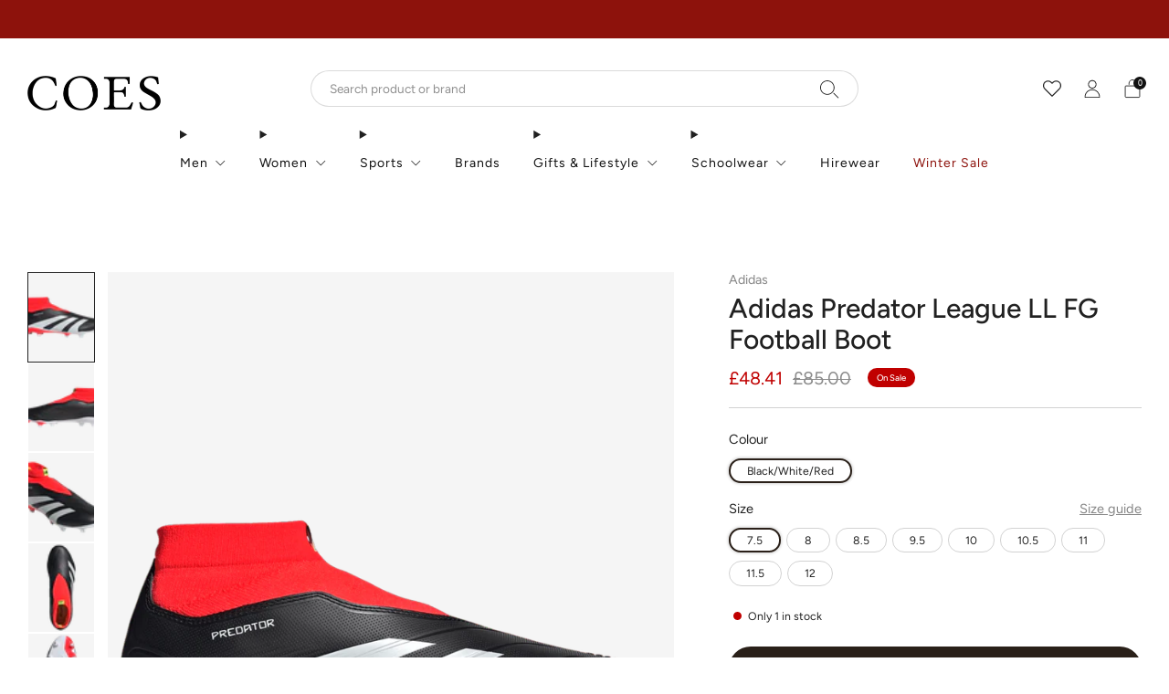

--- FILE ---
content_type: text/html; charset=utf-8
request_url: https://www.coes.co.uk/products/predator-league-ll-boot-af30324
body_size: 54425
content:

<!doctype html>
<html class="no-js" lang="en">
  <head>
    <meta charset="utf-8">
    <meta http-equiv="X-UA-Compatible" content="IE=edge,chrome=1">
    <meta
      name="viewport"
      content="width=device-width, initial-scale=1.0, height=device-height, minimum-scale=1.0, maximum-scale=1.0"
    >
    <meta name="theme-color" content="#2a2019">
<!-- Google Tag Manager -->
<script>(function(w,d,s,l,i){w[l]=w[l]||[];w[l].push({'gtm.start':
new Date().getTime(),event:'gtm.js'});var f=d.getElementsByTagName(s)[0],
j=d.createElement(s),dl=l!='dataLayer'?'&l='+l:'';j.async=true;j.src=
'https://www.googletagmanager.com/gtm.js?id='+i+dl;f.parentNode.insertBefore(j,f);
})(window,document,'script','dataLayer','GTM-TMQWCG');</script>
<!-- End Google Tag Manager -->
    <!-- Network optimisations -->
<link rel="preconnect" href="//cdn.shopify.com" crossorigin>
<link rel="preconnect" href="//fonts.shopifycdn.com" crossorigin>

<link rel="preload" as="style" href="//www.coes.co.uk/cdn/shop/t/1131/assets/theme-critical.css?v=153881224377268416241768991954"><link rel="preload" href="//www.coes.co.uk/cdn/fonts/figtree/figtree_n4.3c0838aba1701047e60be6a99a1b0a40ce9b8419.woff2" as="font" type="font/woff2" crossorigin>
<link rel="preload" href="//www.coes.co.uk/cdn/fonts/figtree/figtree_n5.3b6b7df38aa5986536945796e1f947445832047c.woff2" as="font" type="font/woff2" crossorigin>
<link rel="canonical" href="https://www.coes.co.uk/products/predator-league-ll-boot-af30324">
      <link rel="shortcut icon" href="//www.coes.co.uk/cdn/shop/files/Coes-Favicon_32x32_0a3d5e64-fbbc-49a3-ad41-a9bb39441aff.png?crop=center&height=32&v=1686145668&width=32" type="image/png">
    

    <!-- Title and description ================================================== --><title>

  

  
   

Adidas 
 
Predator 
 
League 
 
Ll 
 
Fg 
 
Football 
 
Boot 
 
| 
 
Coes
  </title><meta name="description" content="Stride onto the pitch in the Predator League Football Boots form Adidas, boasting a sleek black design with striking white stripes and a pop of red at the ankle. Their snug fit and enhanced grip give you an edge in every match. Ideal for firm-ground play."><!-- /snippets/social-meta-tags.liquid -->




<meta property="og:site_name" content="Coes">
<meta property="og:url" content="https://www.coes.co.uk/products/predator-league-ll-boot-af30324">
<meta property="og:title" content="Adidas Predator League LL FG Football Boot">
<meta property="og:type" content="product">
<meta property="og:description" content="Stride onto the pitch in the Predator League Football Boots form Adidas, boasting a sleek black design with striking white stripes and a pop of red at the ankle. Their snug fit and enhanced grip give you an edge in every match. Ideal for firm-ground play.">

  <meta property="og:price:amount" content="48.41">
  <meta property="og:price:currency" content="GBP">

<meta property="og:image" content="http://www.coes.co.uk/cdn/shop/files/46826d596fa957f64ebfcb09fa962d7c_1200x1200.png?v=1714650657"><meta property="og:image" content="http://www.coes.co.uk/cdn/shop/files/dfb207e5992b2e5157c2ff4b1846de1c_1200x1200.png?v=1714650674"><meta property="og:image" content="http://www.coes.co.uk/cdn/shop/files/5b47b80b9bb6b05dd2008b3002fee6a3_1200x1200.png?v=1714650687">
<meta property="og:image:secure_url" content="https://www.coes.co.uk/cdn/shop/files/46826d596fa957f64ebfcb09fa962d7c_1200x1200.png?v=1714650657"><meta property="og:image:secure_url" content="https://www.coes.co.uk/cdn/shop/files/dfb207e5992b2e5157c2ff4b1846de1c_1200x1200.png?v=1714650674"><meta property="og:image:secure_url" content="https://www.coes.co.uk/cdn/shop/files/5b47b80b9bb6b05dd2008b3002fee6a3_1200x1200.png?v=1714650687">


<meta name="twitter:card" content="summary_large_image">
<meta name="twitter:title" content="Adidas Predator League LL FG Football Boot">
<meta name="twitter:description" content="Stride onto the pitch in the Predator League Football Boots form Adidas, boasting a sleek black design with striking white stripes and a pop of red at the ankle. Their snug fit and enhanced grip give you an edge in every match. Ideal for firm-ground play.">
<!-- JS before CSSOM =================================================== -->
    <script type="text/javascript">
      theme = {};
      theme.t = {};
       	theme.t.add_to_cart = 'Add to cart';
        theme.t.pre_order = 'Pre order';
         theme.t.sold_out = 'Sold out';
         theme.t.unavailable = 'Unavailable';
         theme.t.regular_price = 'Regular price';
         theme.t.sale_price = 'Sale price';
         theme.t.qty_notice_in_stock = 'In stock';
         theme.t.qty_notice_low_stock = 'Low stock';
         theme.t.qty_notice_sold_out = 'Out of stock';
         theme.t.qty_notice_number_in_stock_html = '<span>[qty]</span> in stock';
         theme.t.qty_notice_number_low_stock_html = 'Only <span>[qty]</span> in stock';
         theme.t.discount_currency = 'Save [discount]';
         theme.t.discount_percentage = 'Save [discount]%';
         theme.t.discount_text = 'On Sale';
         theme.t.unit_price_label = 'Unit price';
         theme.t.unit_price_separator = 'per';
         theme.t.from_price = 'from';
      	 theme.t.cart_item_singular = 'item';
      	 theme.t.cart_item_plural = 'items';
      	 theme.t.sku = 'SKU';
         theme.money_format = '£{{amount}}';
         theme.money_with_currency_format = '£{{amount}} GBP';
         theme.money_product_price_format = '£{{amount}}';
         theme.money_total_price_format = '£{{amount}}';
      theme.map = {};
      theme.cart = {};
      theme.map_settings_url="//www.coes.co.uk/cdn/shop/t/1131/assets/map_settings.min.js?v=55973849163231613841768991954";
      theme.cart_type = 'modal';
      theme.cart_ajax = true;
      theme.routes = {
      	rootUrl: "/",
      	rootUrlSlash: "/",
      	cartUrl: "/cart",
      	cartAddUrl: "/cart/add",
      	cartChangeUrl: "/cart/change"
      };
      theme.assets = {
      	plyr: "//www.coes.co.uk/cdn/shop/t/1131/assets/plyr.min.js?v=4209607025050129391768991954",
      	masonry: "//www.coes.co.uk/cdn/shop/t/1131/assets/masonry.min.js?v=52946867241060388171768991954",
      	
      	fecha: "//www.coes.co.uk/cdn/shop/t/1131/assets/fecha.min.js?v=77892649025288305351768991954"
      };
    </script>
    
    <style id="fontsupporttest">
      @font-face {
        font-family: 'font';
        src: url('https://');
      }
    </style>
    <script type="text/javascript">
      function supportsFontFace() {
        function blacklist() {
          var match = /(WebKit|windows phone.+trident)\/(\d+)/i.exec(navigator.userAgent);
          return match && parseInt(match[2], 10) < (match[1] == 'WebKit' ? 533 : 6);
        }
        function hasFontFaceSrc() {
          var style = document.getElementById('fontsupporttest');
          var sheet = style.sheet || style.styleSheet;
          var cssText = sheet
            ? sheet.cssRules && sheet.cssRules[0]
              ? sheet.cssRules[0].cssText
              : sheet.cssText || ''
            : '';
          return /src/i.test(cssText);
        }
        return !blacklist() && hasFontFaceSrc();
      }
      document.documentElement.classList.replace('no-js', 'js');
      if (window.matchMedia('(pointer: coarse)').matches) {
        document.documentElement.classList.add('touchevents');
      } else {
        document.documentElement.classList.add('no-touchevents');
      }
      if (supportsFontFace()) {
        document.documentElement.classList.add('fontface');
      }
    </script>
    <script src="//www.coes.co.uk/cdn/shop/t/1131/assets/jquery.min.js?v=115860211936397945481768991954" defer="defer"></script>
    <script src="//www.coes.co.uk/cdn/shop/t/1131/assets/vendor.min.js?v=15382173146500450971768991954" defer="defer"></script>

    <!-- CSS ================================================== -->
    





























<style data-shopify>
  :root {
  	--color--brand: #2a2019;
  	--color--brand-dark: #1a140f;
  	--color--brand-light: #3a2c23;

  	--color--accent: #ffd900;
  	--color--accent-dark: #e6c300;

  	--color--link: #8a6952;
  	--color--link-dark: #000000;

  	--color--text: #212121;
  	--color--text-light: rgba(33, 33, 33, 0.7);
  	--color--text-lighter: rgba(33, 33, 33, 0.55);
  	--color--text-lightest: rgba(33, 33, 33, 0.2);
  	--color--text-bg: rgba(33, 33, 33, 0.1);
	--color--text-bg-light: rgba(33, 33, 33, 0.05);

  	--color--headings: #212121;
  	--color--alt-text: #8b8b8b;
  	--color--btn: #ffffff;

  	--color--product-bg: #f5f5f5;
  	--color--product-sale: #C00000;

  	--color--low-stock: #C00000;
  	--color--in-stock: #4A9F53;

  	--color--drawer-bg: #ffffff;

  	--color--bg: #ffffff;
  	--color--bg-alpha: rgba(255, 255, 255, 0.8);
  	--color--bg-light: #ffffff;
  	--color--bg-dark: #f2f2f2;

  	--color--drop-shadow: rgba(0, 0, 0, 0.08);

  	--color--label-brand: rgba(42, 32, 25, 0.8);
  	--color--label-sold_out: rgba(242, 242, 242, 0.8);
  	--color--label-discount: rgba(192, 0, 0, 0.8);
  	--color--label-new: rgba(229, 229, 229, 0.8);
  	--color--label-custom1: rgba(229, 229, 229, 0.8);
  	--color--label-custom2: rgba(229, 229, 229, 0.8);

  	--color--text-label-brand: #FFFFFF;
  	--color--text-label-sold_out: #000000;
  	--color--text-label-discount: #FFFFFF;
  	--color--text-label-new: #000000;
  	--color--text-label-custom_one: #000000;
  	--color--text-label-custom_two: #000000;

  	--font--size-base: 13.6;
  	--font--line-base: 30;

  	--font--size-h1: 29;
  	--font--size-h2: 23;
  	--font--size-h3: 19;
  	--font--size-h4: 17;
  	--font--size-h5: 15;
  	--font--size-h6: 14;

  	--font--size-grid: 13;
  	--font--size-nav: 14;
  	--font--size-mobile-nav: 14;
  	--font--size-mega-menu: 14;
  	--font--size-product-form-headings: 15;

  	--font--body: Figtree, sans-serif;
  	--font--body-style: normal;
    --font--body-weight: 400;

    --font--title: Figtree, sans-serif;
  	--font--title-weight: 500;
  	--font--title-style: normal;
  	--font--title-space: 0px;
  	--font--title-transform: none;

  	--font--button: Figtree, sans-serif;
  	--font--button-weight: 500;
  	--font--button-style: normal;

  	--font--button-space: 0px;
  	--font--button-transform: none;
  	--font--button-size: 12;
  	--font--button-mobile-size: 12px;

  	--font--nav-spacing: 36px;

  	--radius-button: 30px;
  	--radius-form: 30px;
  	--radius-variant: 15px;
  	--radius-label: 15px;
  	--radius-popup: 12px;
  	--radius-container: 0px;
  	--radius-media: 0px;
  	--radius-header: 0px;
  	--radius-menus: 0px;
  	--radius-mobile-header: 0px;
  	--radius-drawers: 0px;

  	--floating-spacing: 5px;

  	--checkbox-check-invert: 1;

  	--pswp-zoom-icon: url(//www.coes.co.uk/cdn/shop/t/1131/assets/pswp-zoom-icon.svg?v=67469326774256890881768991954);
  	--pswp-zoom-icon-2x: url(//www.coes.co.uk/cdn/shop/t/1131/assets/pswp-zoom-icon-2x.svg?v=61739606496987631131768991954);
  	--pswp-zoom-out-icon: url(//www.coes.co.uk/cdn/shop/t/1131/assets/pswp-zoom-out-icon.svg?v=113437214394839984061768991954);
  	--pswp-zoom-out-icon-2x: url(//www.coes.co.uk/cdn/shop/t/1131/assets/pswp-zoom-out-icon-2x.svg?v=57085294041578667101768991954);
  }
</style>

    <style>@font-face {
  font-family: Figtree;
  font-weight: 400;
  font-style: normal;
  font-display: swap;
  src: url("//www.coes.co.uk/cdn/fonts/figtree/figtree_n4.3c0838aba1701047e60be6a99a1b0a40ce9b8419.woff2") format("woff2"),
       url("//www.coes.co.uk/cdn/fonts/figtree/figtree_n4.c0575d1db21fc3821f17fd6617d3dee552312137.woff") format("woff");
}

@font-face {
  font-family: Figtree;
  font-weight: 500;
  font-style: normal;
  font-display: swap;
  src: url("//www.coes.co.uk/cdn/fonts/figtree/figtree_n5.3b6b7df38aa5986536945796e1f947445832047c.woff2") format("woff2"),
       url("//www.coes.co.uk/cdn/fonts/figtree/figtree_n5.f26bf6dcae278b0ed902605f6605fa3338e81dab.woff") format("woff");
}

@font-face {
  font-family: Figtree;
  font-weight: 700;
  font-style: normal;
  font-display: swap;
  src: url("//www.coes.co.uk/cdn/fonts/figtree/figtree_n7.2fd9bfe01586148e644724096c9d75e8c7a90e55.woff2") format("woff2"),
       url("//www.coes.co.uk/cdn/fonts/figtree/figtree_n7.ea05de92d862f9594794ab281c4c3a67501ef5fc.woff") format("woff");
}

@font-face {
  font-family: Figtree;
  font-weight: 400;
  font-style: italic;
  font-display: swap;
  src: url("//www.coes.co.uk/cdn/fonts/figtree/figtree_i4.89f7a4275c064845c304a4cf8a4a586060656db2.woff2") format("woff2"),
       url("//www.coes.co.uk/cdn/fonts/figtree/figtree_i4.6f955aaaafc55a22ffc1f32ecf3756859a5ad3e2.woff") format("woff");
}

@font-face {
  font-family: Figtree;
  font-weight: 700;
  font-style: italic;
  font-display: swap;
  src: url("//www.coes.co.uk/cdn/fonts/figtree/figtree_i7.06add7096a6f2ab742e09ec7e498115904eda1fe.woff2") format("woff2"),
       url("//www.coes.co.uk/cdn/fonts/figtree/figtree_i7.ee584b5fcaccdbb5518c0228158941f8df81b101.woff") format("woff");
}

</style>

<link rel="stylesheet" href="//www.coes.co.uk/cdn/shop/t/1131/assets/theme-critical.css?v=153881224377268416241768991954">

<link rel="preload" href="//www.coes.co.uk/cdn/shop/t/1131/assets/theme.css?v=86984907821901421081768991954" as="style" onload="this.onload=null;this.rel='stylesheet'">
<noscript><link rel="stylesheet" href="//www.coes.co.uk/cdn/shop/t/1131/assets/theme.css?v=86984907821901421081768991954"></noscript>
<link rel="stylesheet" href="//www.coes.co.uk/cdn/shop/t/1131/assets/custom.css?v=39864808163877442261768991954">
<script>
	/*! loadCSS rel=preload polyfill. [c]2017 Filament Group, Inc. MIT License */
	(function(w){"use strict";if(!w.loadCSS){w.loadCSS=function(){}}var rp=loadCSS.relpreload={};rp.support=(function(){var ret;try{ret=w.document.createElement("link").relList.supports("preload")}catch(e){ret=false}return function(){return ret}})();rp.bindMediaToggle=function(link){var finalMedia=link.media||"all";function enableStylesheet(){if(link.addEventListener){link.removeEventListener("load",enableStylesheet)}else if(link.attachEvent){link.detachEvent("onload",enableStylesheet)}link.setAttribute("onload",null);link.media=finalMedia}if(link.addEventListener){link.addEventListener("load",enableStylesheet)}else if(link.attachEvent){link.attachEvent("onload",enableStylesheet)}setTimeout(function(){link.rel="stylesheet";link.media="only x"});setTimeout(enableStylesheet,3000)};rp.poly=function(){if(rp.support()){return}var links=w.document.getElementsByTagName("link");for(var i=0;i<links.length;i+=1){var link=links[i];if(link.rel==="preload"&&link.getAttribute("as")==="style"&&!link.getAttribute("data-loadcss")){link.setAttribute("data-loadcss",true);rp.bindMediaToggle(link)}}};if(!rp.support()){rp.poly();var run=w.setInterval(rp.poly,500);if(w.addEventListener){w.addEventListener("load",function(){rp.poly();w.clearInterval(run)})}else if(w.attachEvent){w.attachEvent("onload",function(){rp.poly();w.clearInterval(run)})}}if(typeof exports!=="undefined"){exports.loadCSS=loadCSS}else{w.loadCSS=loadCSS}}(typeof global!=="undefined"?global:this));
</script>

    <!-- JS after CSSOM=================================================== -->
    
    <script type="module">
      import { produce } from "//www.coes.co.uk/cdn/shop/t/1131/assets/immer.lib.js?v=92186276450340095451768991954";
      import { createStore } from "//www.coes.co.uk/cdn/shop/t/1131/assets/zustand-vanilla.lib.js?v=93085296086090749921768991954";
      import Cookies from "//www.coes.co.uk/cdn/shop/t/1131/assets/js-cookie.lib.js?v=114704338990696736151768991954";

      window.theme.lib = {
        Cookies,
      };

      window.theme.cart = {
        functions: {
          produce: produce,
          createStore: createStore,
        },
      };
    </script>
    <script src="//www.coes.co.uk/cdn/shop/t/1131/assets/cart-store.js?v=138145920744304493171768991954" type="module"></script>
    <script src="//www.coes.co.uk/cdn/shop/t/1131/assets/quantity-input.js?v=167758851358000206601768991954" type="module"></script>
    <script src="//www.coes.co.uk/cdn/shop/t/1131/assets/product-form.js?v=166760770228120350161768991954" type="module"></script>
    <script src="//www.coes.co.uk/cdn/shop/t/1131/assets/cart-link.js?v=53834366512873149321768991954" type="module"></script>
    <script src="//www.coes.co.uk/cdn/shop/t/1131/assets/cart-components.js?v=60321669935675418721768991954" type="module"></script>
<script src="//www.coes.co.uk/cdn/shop/t/1131/assets/cart-free-shipping-bar.js?v=133978105289204310221768991954" type="module"></script><script src="//www.coes.co.uk/cdn/shop/t/1131/assets/product-cards.js?v=131835838701298228361768991954" type="module"></script>

    <script src="//www.coes.co.uk/cdn/shop/t/1131/assets/theme.min.js?v=98106940372208493591768991954" defer="defer"></script>
    <script src="//www.coes.co.uk/cdn/shop/t/1131/assets/custom.js?v=43735394558468557411768991954" defer="defer"></script><script src="//www.coes.co.uk/cdn/shop/t/1131/assets/swatch-colors.js?v=113331978422415583671768991954" defer="defer"></script><script src="//www.coes.co.uk/cdn/shop/t/1131/assets/details-disclosure.js?v=96430930583685380661768991954" defer="defer"></script>
    <script src="//www.coes.co.uk/cdn/shop/t/1131/assets/header-details-disclosure.js?v=176612929968137023761768991954" defer="defer"></script>
    <script src="//www.coes.co.uk/cdn/shop/t/1131/assets/nested-menu.js?v=98653082698297721091768991954" defer="defer"></script>
    <script src="//www.coes.co.uk/cdn/shop/t/1131/assets/product-interactive-options.js?v=152201463464793350461768991954" type="module"></script>

    

    
    

    <!-- Header hook for plugins ================================================== -->
    <script>window.performance && window.performance.mark && window.performance.mark('shopify.content_for_header.start');</script><meta id="shopify-digital-wallet" name="shopify-digital-wallet" content="/24779522097/digital_wallets/dialog">
<meta name="shopify-checkout-api-token" content="9f7fe19ea2fd34eca3702adc68fda439">
<meta id="in-context-paypal-metadata" data-shop-id="24779522097" data-venmo-supported="false" data-environment="production" data-locale="en_US" data-paypal-v4="true" data-currency="GBP">
<link rel="alternate" type="application/json+oembed" href="https://www.coes.co.uk/products/predator-league-ll-boot-af30324.oembed">
<script async="async" src="/checkouts/internal/preloads.js?locale=en-GB"></script>
<link rel="preconnect" href="https://shop.app" crossorigin="anonymous">
<script async="async" src="https://shop.app/checkouts/internal/preloads.js?locale=en-GB&shop_id=24779522097" crossorigin="anonymous"></script>
<script id="apple-pay-shop-capabilities" type="application/json">{"shopId":24779522097,"countryCode":"GB","currencyCode":"GBP","merchantCapabilities":["supports3DS"],"merchantId":"gid:\/\/shopify\/Shop\/24779522097","merchantName":"Coes \u0026 Golding","requiredBillingContactFields":["postalAddress","email","phone"],"requiredShippingContactFields":["postalAddress","email","phone"],"shippingType":"shipping","supportedNetworks":["visa","maestro","masterCard","amex","discover","elo"],"total":{"type":"pending","label":"Coes \u0026 Golding","amount":"1.00"},"shopifyPaymentsEnabled":true,"supportsSubscriptions":true}</script>
<script id="shopify-features" type="application/json">{"accessToken":"9f7fe19ea2fd34eca3702adc68fda439","betas":["rich-media-storefront-analytics"],"domain":"www.coes.co.uk","predictiveSearch":true,"shopId":24779522097,"locale":"en"}</script>
<script>var Shopify = Shopify || {};
Shopify.shop = "coes-dev.myshopify.com";
Shopify.locale = "en";
Shopify.currency = {"active":"GBP","rate":"1.0"};
Shopify.country = "GB";
Shopify.theme = {"name":"CH - Homepage Update 26.01.26","id":189275079038,"schema_name":"Creative","schema_version":"8.0.1","theme_store_id":1829,"role":"main"};
Shopify.theme.handle = "null";
Shopify.theme.style = {"id":null,"handle":null};
Shopify.cdnHost = "www.coes.co.uk/cdn";
Shopify.routes = Shopify.routes || {};
Shopify.routes.root = "/";</script>
<script type="module">!function(o){(o.Shopify=o.Shopify||{}).modules=!0}(window);</script>
<script>!function(o){function n(){var o=[];function n(){o.push(Array.prototype.slice.apply(arguments))}return n.q=o,n}var t=o.Shopify=o.Shopify||{};t.loadFeatures=n(),t.autoloadFeatures=n()}(window);</script>
<script>
  window.ShopifyPay = window.ShopifyPay || {};
  window.ShopifyPay.apiHost = "shop.app\/pay";
  window.ShopifyPay.redirectState = null;
</script>
<script id="shop-js-analytics" type="application/json">{"pageType":"product"}</script>
<script defer="defer" async type="module" src="//www.coes.co.uk/cdn/shopifycloud/shop-js/modules/v2/client.init-shop-cart-sync_BN7fPSNr.en.esm.js"></script>
<script defer="defer" async type="module" src="//www.coes.co.uk/cdn/shopifycloud/shop-js/modules/v2/chunk.common_Cbph3Kss.esm.js"></script>
<script defer="defer" async type="module" src="//www.coes.co.uk/cdn/shopifycloud/shop-js/modules/v2/chunk.modal_DKumMAJ1.esm.js"></script>
<script type="module">
  await import("//www.coes.co.uk/cdn/shopifycloud/shop-js/modules/v2/client.init-shop-cart-sync_BN7fPSNr.en.esm.js");
await import("//www.coes.co.uk/cdn/shopifycloud/shop-js/modules/v2/chunk.common_Cbph3Kss.esm.js");
await import("//www.coes.co.uk/cdn/shopifycloud/shop-js/modules/v2/chunk.modal_DKumMAJ1.esm.js");

  window.Shopify.SignInWithShop?.initShopCartSync?.({"fedCMEnabled":true,"windoidEnabled":true});

</script>
<script>
  window.Shopify = window.Shopify || {};
  if (!window.Shopify.featureAssets) window.Shopify.featureAssets = {};
  window.Shopify.featureAssets['shop-js'] = {"shop-cart-sync":["modules/v2/client.shop-cart-sync_CJVUk8Jm.en.esm.js","modules/v2/chunk.common_Cbph3Kss.esm.js","modules/v2/chunk.modal_DKumMAJ1.esm.js"],"init-fed-cm":["modules/v2/client.init-fed-cm_7Fvt41F4.en.esm.js","modules/v2/chunk.common_Cbph3Kss.esm.js","modules/v2/chunk.modal_DKumMAJ1.esm.js"],"init-shop-email-lookup-coordinator":["modules/v2/client.init-shop-email-lookup-coordinator_Cc088_bR.en.esm.js","modules/v2/chunk.common_Cbph3Kss.esm.js","modules/v2/chunk.modal_DKumMAJ1.esm.js"],"init-windoid":["modules/v2/client.init-windoid_hPopwJRj.en.esm.js","modules/v2/chunk.common_Cbph3Kss.esm.js","modules/v2/chunk.modal_DKumMAJ1.esm.js"],"shop-button":["modules/v2/client.shop-button_B0jaPSNF.en.esm.js","modules/v2/chunk.common_Cbph3Kss.esm.js","modules/v2/chunk.modal_DKumMAJ1.esm.js"],"shop-cash-offers":["modules/v2/client.shop-cash-offers_DPIskqss.en.esm.js","modules/v2/chunk.common_Cbph3Kss.esm.js","modules/v2/chunk.modal_DKumMAJ1.esm.js"],"shop-toast-manager":["modules/v2/client.shop-toast-manager_CK7RT69O.en.esm.js","modules/v2/chunk.common_Cbph3Kss.esm.js","modules/v2/chunk.modal_DKumMAJ1.esm.js"],"init-shop-cart-sync":["modules/v2/client.init-shop-cart-sync_BN7fPSNr.en.esm.js","modules/v2/chunk.common_Cbph3Kss.esm.js","modules/v2/chunk.modal_DKumMAJ1.esm.js"],"init-customer-accounts-sign-up":["modules/v2/client.init-customer-accounts-sign-up_CfPf4CXf.en.esm.js","modules/v2/client.shop-login-button_DeIztwXF.en.esm.js","modules/v2/chunk.common_Cbph3Kss.esm.js","modules/v2/chunk.modal_DKumMAJ1.esm.js"],"pay-button":["modules/v2/client.pay-button_CgIwFSYN.en.esm.js","modules/v2/chunk.common_Cbph3Kss.esm.js","modules/v2/chunk.modal_DKumMAJ1.esm.js"],"init-customer-accounts":["modules/v2/client.init-customer-accounts_DQ3x16JI.en.esm.js","modules/v2/client.shop-login-button_DeIztwXF.en.esm.js","modules/v2/chunk.common_Cbph3Kss.esm.js","modules/v2/chunk.modal_DKumMAJ1.esm.js"],"avatar":["modules/v2/client.avatar_BTnouDA3.en.esm.js"],"init-shop-for-new-customer-accounts":["modules/v2/client.init-shop-for-new-customer-accounts_CsZy_esa.en.esm.js","modules/v2/client.shop-login-button_DeIztwXF.en.esm.js","modules/v2/chunk.common_Cbph3Kss.esm.js","modules/v2/chunk.modal_DKumMAJ1.esm.js"],"shop-follow-button":["modules/v2/client.shop-follow-button_BRMJjgGd.en.esm.js","modules/v2/chunk.common_Cbph3Kss.esm.js","modules/v2/chunk.modal_DKumMAJ1.esm.js"],"checkout-modal":["modules/v2/client.checkout-modal_B9Drz_yf.en.esm.js","modules/v2/chunk.common_Cbph3Kss.esm.js","modules/v2/chunk.modal_DKumMAJ1.esm.js"],"shop-login-button":["modules/v2/client.shop-login-button_DeIztwXF.en.esm.js","modules/v2/chunk.common_Cbph3Kss.esm.js","modules/v2/chunk.modal_DKumMAJ1.esm.js"],"lead-capture":["modules/v2/client.lead-capture_DXYzFM3R.en.esm.js","modules/v2/chunk.common_Cbph3Kss.esm.js","modules/v2/chunk.modal_DKumMAJ1.esm.js"],"shop-login":["modules/v2/client.shop-login_CA5pJqmO.en.esm.js","modules/v2/chunk.common_Cbph3Kss.esm.js","modules/v2/chunk.modal_DKumMAJ1.esm.js"],"payment-terms":["modules/v2/client.payment-terms_BxzfvcZJ.en.esm.js","modules/v2/chunk.common_Cbph3Kss.esm.js","modules/v2/chunk.modal_DKumMAJ1.esm.js"]};
</script>
<script>(function() {
  var isLoaded = false;
  function asyncLoad() {
    if (isLoaded) return;
    isLoaded = true;
    var urls = ["https:\/\/dr4qe3ddw9y32.cloudfront.net\/awin-shopify-integration-code.js?aid=30645\u0026v=shopifyApp_5.2.5\u0026ts=1769502269606\u0026shop=coes-dev.myshopify.com"];
    for (var i = 0; i < urls.length; i++) {
      var s = document.createElement('script');
      s.type = 'text/javascript';
      s.async = true;
      s.src = urls[i];
      var x = document.getElementsByTagName('script')[0];
      x.parentNode.insertBefore(s, x);
    }
  };
  if(window.attachEvent) {
    window.attachEvent('onload', asyncLoad);
  } else {
    window.addEventListener('load', asyncLoad, false);
  }
})();</script>
<script id="__st">var __st={"a":24779522097,"offset":0,"reqid":"4ec2aa29-2866-41f2-a222-2e4dfcffd590-1769747720","pageurl":"www.coes.co.uk\/products\/predator-league-ll-boot-af30324","u":"f415c42dcb6f","p":"product","rtyp":"product","rid":6686205018373};</script>
<script>window.ShopifyPaypalV4VisibilityTracking = true;</script>
<script id="captcha-bootstrap">!function(){'use strict';const t='contact',e='account',n='new_comment',o=[[t,t],['blogs',n],['comments',n],[t,'customer']],c=[[e,'customer_login'],[e,'guest_login'],[e,'recover_customer_password'],[e,'create_customer']],r=t=>t.map((([t,e])=>`form[action*='/${t}']:not([data-nocaptcha='true']) input[name='form_type'][value='${e}']`)).join(','),a=t=>()=>t?[...document.querySelectorAll(t)].map((t=>t.form)):[];function s(){const t=[...o],e=r(t);return a(e)}const i='password',u='form_key',d=['recaptcha-v3-token','g-recaptcha-response','h-captcha-response',i],f=()=>{try{return window.sessionStorage}catch{return}},m='__shopify_v',_=t=>t.elements[u];function p(t,e,n=!1){try{const o=window.sessionStorage,c=JSON.parse(o.getItem(e)),{data:r}=function(t){const{data:e,action:n}=t;return t[m]||n?{data:e,action:n}:{data:t,action:n}}(c);for(const[e,n]of Object.entries(r))t.elements[e]&&(t.elements[e].value=n);n&&o.removeItem(e)}catch(o){console.error('form repopulation failed',{error:o})}}const l='form_type',E='cptcha';function T(t){t.dataset[E]=!0}const w=window,h=w.document,L='Shopify',v='ce_forms',y='captcha';let A=!1;((t,e)=>{const n=(g='f06e6c50-85a8-45c8-87d0-21a2b65856fe',I='https://cdn.shopify.com/shopifycloud/storefront-forms-hcaptcha/ce_storefront_forms_captcha_hcaptcha.v1.5.2.iife.js',D={infoText:'Protected by hCaptcha',privacyText:'Privacy',termsText:'Terms'},(t,e,n)=>{const o=w[L][v],c=o.bindForm;if(c)return c(t,g,e,D).then(n);var r;o.q.push([[t,g,e,D],n]),r=I,A||(h.body.append(Object.assign(h.createElement('script'),{id:'captcha-provider',async:!0,src:r})),A=!0)});var g,I,D;w[L]=w[L]||{},w[L][v]=w[L][v]||{},w[L][v].q=[],w[L][y]=w[L][y]||{},w[L][y].protect=function(t,e){n(t,void 0,e),T(t)},Object.freeze(w[L][y]),function(t,e,n,w,h,L){const[v,y,A,g]=function(t,e,n){const i=e?o:[],u=t?c:[],d=[...i,...u],f=r(d),m=r(i),_=r(d.filter((([t,e])=>n.includes(e))));return[a(f),a(m),a(_),s()]}(w,h,L),I=t=>{const e=t.target;return e instanceof HTMLFormElement?e:e&&e.form},D=t=>v().includes(t);t.addEventListener('submit',(t=>{const e=I(t);if(!e)return;const n=D(e)&&!e.dataset.hcaptchaBound&&!e.dataset.recaptchaBound,o=_(e),c=g().includes(e)&&(!o||!o.value);(n||c)&&t.preventDefault(),c&&!n&&(function(t){try{if(!f())return;!function(t){const e=f();if(!e)return;const n=_(t);if(!n)return;const o=n.value;o&&e.removeItem(o)}(t);const e=Array.from(Array(32),(()=>Math.random().toString(36)[2])).join('');!function(t,e){_(t)||t.append(Object.assign(document.createElement('input'),{type:'hidden',name:u})),t.elements[u].value=e}(t,e),function(t,e){const n=f();if(!n)return;const o=[...t.querySelectorAll(`input[type='${i}']`)].map((({name:t})=>t)),c=[...d,...o],r={};for(const[a,s]of new FormData(t).entries())c.includes(a)||(r[a]=s);n.setItem(e,JSON.stringify({[m]:1,action:t.action,data:r}))}(t,e)}catch(e){console.error('failed to persist form',e)}}(e),e.submit())}));const S=(t,e)=>{t&&!t.dataset[E]&&(n(t,e.some((e=>e===t))),T(t))};for(const o of['focusin','change'])t.addEventListener(o,(t=>{const e=I(t);D(e)&&S(e,y())}));const B=e.get('form_key'),M=e.get(l),P=B&&M;t.addEventListener('DOMContentLoaded',(()=>{const t=y();if(P)for(const e of t)e.elements[l].value===M&&p(e,B);[...new Set([...A(),...v().filter((t=>'true'===t.dataset.shopifyCaptcha))])].forEach((e=>S(e,t)))}))}(h,new URLSearchParams(w.location.search),n,t,e,['guest_login'])})(!0,!1)}();</script>
<script integrity="sha256-4kQ18oKyAcykRKYeNunJcIwy7WH5gtpwJnB7kiuLZ1E=" data-source-attribution="shopify.loadfeatures" defer="defer" src="//www.coes.co.uk/cdn/shopifycloud/storefront/assets/storefront/load_feature-a0a9edcb.js" crossorigin="anonymous"></script>
<script crossorigin="anonymous" defer="defer" src="//www.coes.co.uk/cdn/shopifycloud/storefront/assets/shopify_pay/storefront-65b4c6d7.js?v=20250812"></script>
<script data-source-attribution="shopify.dynamic_checkout.dynamic.init">var Shopify=Shopify||{};Shopify.PaymentButton=Shopify.PaymentButton||{isStorefrontPortableWallets:!0,init:function(){window.Shopify.PaymentButton.init=function(){};var t=document.createElement("script");t.src="https://www.coes.co.uk/cdn/shopifycloud/portable-wallets/latest/portable-wallets.en.js",t.type="module",document.head.appendChild(t)}};
</script>
<script data-source-attribution="shopify.dynamic_checkout.buyer_consent">
  function portableWalletsHideBuyerConsent(e){var t=document.getElementById("shopify-buyer-consent"),n=document.getElementById("shopify-subscription-policy-button");t&&n&&(t.classList.add("hidden"),t.setAttribute("aria-hidden","true"),n.removeEventListener("click",e))}function portableWalletsShowBuyerConsent(e){var t=document.getElementById("shopify-buyer-consent"),n=document.getElementById("shopify-subscription-policy-button");t&&n&&(t.classList.remove("hidden"),t.removeAttribute("aria-hidden"),n.addEventListener("click",e))}window.Shopify?.PaymentButton&&(window.Shopify.PaymentButton.hideBuyerConsent=portableWalletsHideBuyerConsent,window.Shopify.PaymentButton.showBuyerConsent=portableWalletsShowBuyerConsent);
</script>
<script data-source-attribution="shopify.dynamic_checkout.cart.bootstrap">document.addEventListener("DOMContentLoaded",(function(){function t(){return document.querySelector("shopify-accelerated-checkout-cart, shopify-accelerated-checkout")}if(t())Shopify.PaymentButton.init();else{new MutationObserver((function(e,n){t()&&(Shopify.PaymentButton.init(),n.disconnect())})).observe(document.body,{childList:!0,subtree:!0})}}));
</script>
<script id='scb4127' type='text/javascript' async='' src='https://www.coes.co.uk/cdn/shopifycloud/privacy-banner/storefront-banner.js'></script><link id="shopify-accelerated-checkout-styles" rel="stylesheet" media="screen" href="https://www.coes.co.uk/cdn/shopifycloud/portable-wallets/latest/accelerated-checkout-backwards-compat.css" crossorigin="anonymous">
<style id="shopify-accelerated-checkout-cart">
        #shopify-buyer-consent {
  margin-top: 1em;
  display: inline-block;
  width: 100%;
}

#shopify-buyer-consent.hidden {
  display: none;
}

#shopify-subscription-policy-button {
  background: none;
  border: none;
  padding: 0;
  text-decoration: underline;
  font-size: inherit;
  cursor: pointer;
}

#shopify-subscription-policy-button::before {
  box-shadow: none;
}

      </style>

<script>window.performance && window.performance.mark && window.performance.mark('shopify.content_for_header.end');</script>
  <script>
    
    
    
    
    var gsf_conversion_data = {page_type : 'product', event : 'view_item', data : {product_data : [{variant_id : 39664806723845, product_id : 6686205018373, name : "Adidas Predator League LL FG Football Boot", price : "48.41", currency : "GBP", sku : "AF30324-2", brand : "Adidas", variant : "Black/White/Red / 7.5", category : "Sports", quantity : "1" }], total_price : "48.41", shop_currency : "GBP"}};
    
</script>
  <meta name="google-site-verification" content="7uliDs2MMzxoNdVZc4x0pRVaKB-rbjopHZ8SEmzZ6Do" />
  <!-- BEGIN app block: shopify://apps/klaviyo-email-marketing-sms/blocks/klaviyo-onsite-embed/2632fe16-c075-4321-a88b-50b567f42507 -->












  <script async src="https://static.klaviyo.com/onsite/js/Xz4g4Q/klaviyo.js?company_id=Xz4g4Q"></script>
  <script>!function(){if(!window.klaviyo){window._klOnsite=window._klOnsite||[];try{window.klaviyo=new Proxy({},{get:function(n,i){return"push"===i?function(){var n;(n=window._klOnsite).push.apply(n,arguments)}:function(){for(var n=arguments.length,o=new Array(n),w=0;w<n;w++)o[w]=arguments[w];var t="function"==typeof o[o.length-1]?o.pop():void 0,e=new Promise((function(n){window._klOnsite.push([i].concat(o,[function(i){t&&t(i),n(i)}]))}));return e}}})}catch(n){window.klaviyo=window.klaviyo||[],window.klaviyo.push=function(){var n;(n=window._klOnsite).push.apply(n,arguments)}}}}();</script>

  
    <script id="viewed_product">
      if (item == null) {
        var _learnq = _learnq || [];

        var MetafieldReviews = null
        var MetafieldYotpoRating = null
        var MetafieldYotpoCount = null
        var MetafieldLooxRating = null
        var MetafieldLooxCount = null
        var okendoProduct = null
        var okendoProductReviewCount = null
        var okendoProductReviewAverageValue = null
        try {
          // The following fields are used for Customer Hub recently viewed in order to add reviews.
          // This information is not part of __kla_viewed. Instead, it is part of __kla_viewed_reviewed_items
          MetafieldReviews = {"rating_count":0};
          MetafieldYotpoRating = null
          MetafieldYotpoCount = null
          MetafieldLooxRating = null
          MetafieldLooxCount = null

          okendoProduct = null
          // If the okendo metafield is not legacy, it will error, which then requires the new json formatted data
          if (okendoProduct && 'error' in okendoProduct) {
            okendoProduct = null
          }
          okendoProductReviewCount = okendoProduct ? okendoProduct.reviewCount : null
          okendoProductReviewAverageValue = okendoProduct ? okendoProduct.reviewAverageValue : null
        } catch (error) {
          console.error('Error in Klaviyo onsite reviews tracking:', error);
        }

        var item = {
          Name: "Adidas Predator League LL FG Football Boot",
          ProductID: 6686205018373,
          Categories: ["All","All Sports","Black Friday \/ Cyber Monday","Football","Outlet","Sports \u0026 School Shoes","Sports Footwear","Spring Reductions","Summer Sale","Summer Sports","Team Sports!","Winter Sale"],
          ImageURL: "https://www.coes.co.uk/cdn/shop/files/46826d596fa957f64ebfcb09fa962d7c_grande.png?v=1714650657",
          URL: "https://www.coes.co.uk/products/predator-league-ll-boot-af30324",
          Brand: "Adidas",
          Price: "£48.41",
          Value: "48.41",
          CompareAtPrice: "£85.00"
        };
        _learnq.push(['track', 'Viewed Product', item]);
        _learnq.push(['trackViewedItem', {
          Title: item.Name,
          ItemId: item.ProductID,
          Categories: item.Categories,
          ImageUrl: item.ImageURL,
          Url: item.URL,
          Metadata: {
            Brand: item.Brand,
            Price: item.Price,
            Value: item.Value,
            CompareAtPrice: item.CompareAtPrice
          },
          metafields:{
            reviews: MetafieldReviews,
            yotpo:{
              rating: MetafieldYotpoRating,
              count: MetafieldYotpoCount,
            },
            loox:{
              rating: MetafieldLooxRating,
              count: MetafieldLooxCount,
            },
            okendo: {
              rating: okendoProductReviewAverageValue,
              count: okendoProductReviewCount,
            }
          }
        }]);
      }
    </script>
  




  <script>
    window.klaviyoReviewsProductDesignMode = false
  </script>







<!-- END app block --><script src="https://cdn.shopify.com/extensions/019c08a2-e302-7d88-82c7-bbdfcaaf0320/js-client-215/assets/pushowl-shopify.js" type="text/javascript" defer="defer"></script>
<script src="https://cdn.shopify.com/extensions/019c0b10-42ca-7992-93d2-382def64a353/smile-io-281/assets/smile-loader.js" type="text/javascript" defer="defer"></script>
<link href="https://monorail-edge.shopifysvc.com" rel="dns-prefetch">
<script>(function(){if ("sendBeacon" in navigator && "performance" in window) {try {var session_token_from_headers = performance.getEntriesByType('navigation')[0].serverTiming.find(x => x.name == '_s').description;} catch {var session_token_from_headers = undefined;}var session_cookie_matches = document.cookie.match(/_shopify_s=([^;]*)/);var session_token_from_cookie = session_cookie_matches && session_cookie_matches.length === 2 ? session_cookie_matches[1] : "";var session_token = session_token_from_headers || session_token_from_cookie || "";function handle_abandonment_event(e) {var entries = performance.getEntries().filter(function(entry) {return /monorail-edge.shopifysvc.com/.test(entry.name);});if (!window.abandonment_tracked && entries.length === 0) {window.abandonment_tracked = true;var currentMs = Date.now();var navigation_start = performance.timing.navigationStart;var payload = {shop_id: 24779522097,url: window.location.href,navigation_start,duration: currentMs - navigation_start,session_token,page_type: "product"};window.navigator.sendBeacon("https://monorail-edge.shopifysvc.com/v1/produce", JSON.stringify({schema_id: "online_store_buyer_site_abandonment/1.1",payload: payload,metadata: {event_created_at_ms: currentMs,event_sent_at_ms: currentMs}}));}}window.addEventListener('pagehide', handle_abandonment_event);}}());</script>
<script id="web-pixels-manager-setup">(function e(e,d,r,n,o){if(void 0===o&&(o={}),!Boolean(null===(a=null===(i=window.Shopify)||void 0===i?void 0:i.analytics)||void 0===a?void 0:a.replayQueue)){var i,a;window.Shopify=window.Shopify||{};var t=window.Shopify;t.analytics=t.analytics||{};var s=t.analytics;s.replayQueue=[],s.publish=function(e,d,r){return s.replayQueue.push([e,d,r]),!0};try{self.performance.mark("wpm:start")}catch(e){}var l=function(){var e={modern:/Edge?\/(1{2}[4-9]|1[2-9]\d|[2-9]\d{2}|\d{4,})\.\d+(\.\d+|)|Firefox\/(1{2}[4-9]|1[2-9]\d|[2-9]\d{2}|\d{4,})\.\d+(\.\d+|)|Chrom(ium|e)\/(9{2}|\d{3,})\.\d+(\.\d+|)|(Maci|X1{2}).+ Version\/(15\.\d+|(1[6-9]|[2-9]\d|\d{3,})\.\d+)([,.]\d+|)( \(\w+\)|)( Mobile\/\w+|) Safari\/|Chrome.+OPR\/(9{2}|\d{3,})\.\d+\.\d+|(CPU[ +]OS|iPhone[ +]OS|CPU[ +]iPhone|CPU IPhone OS|CPU iPad OS)[ +]+(15[._]\d+|(1[6-9]|[2-9]\d|\d{3,})[._]\d+)([._]\d+|)|Android:?[ /-](13[3-9]|1[4-9]\d|[2-9]\d{2}|\d{4,})(\.\d+|)(\.\d+|)|Android.+Firefox\/(13[5-9]|1[4-9]\d|[2-9]\d{2}|\d{4,})\.\d+(\.\d+|)|Android.+Chrom(ium|e)\/(13[3-9]|1[4-9]\d|[2-9]\d{2}|\d{4,})\.\d+(\.\d+|)|SamsungBrowser\/([2-9]\d|\d{3,})\.\d+/,legacy:/Edge?\/(1[6-9]|[2-9]\d|\d{3,})\.\d+(\.\d+|)|Firefox\/(5[4-9]|[6-9]\d|\d{3,})\.\d+(\.\d+|)|Chrom(ium|e)\/(5[1-9]|[6-9]\d|\d{3,})\.\d+(\.\d+|)([\d.]+$|.*Safari\/(?![\d.]+ Edge\/[\d.]+$))|(Maci|X1{2}).+ Version\/(10\.\d+|(1[1-9]|[2-9]\d|\d{3,})\.\d+)([,.]\d+|)( \(\w+\)|)( Mobile\/\w+|) Safari\/|Chrome.+OPR\/(3[89]|[4-9]\d|\d{3,})\.\d+\.\d+|(CPU[ +]OS|iPhone[ +]OS|CPU[ +]iPhone|CPU IPhone OS|CPU iPad OS)[ +]+(10[._]\d+|(1[1-9]|[2-9]\d|\d{3,})[._]\d+)([._]\d+|)|Android:?[ /-](13[3-9]|1[4-9]\d|[2-9]\d{2}|\d{4,})(\.\d+|)(\.\d+|)|Mobile Safari.+OPR\/([89]\d|\d{3,})\.\d+\.\d+|Android.+Firefox\/(13[5-9]|1[4-9]\d|[2-9]\d{2}|\d{4,})\.\d+(\.\d+|)|Android.+Chrom(ium|e)\/(13[3-9]|1[4-9]\d|[2-9]\d{2}|\d{4,})\.\d+(\.\d+|)|Android.+(UC? ?Browser|UCWEB|U3)[ /]?(15\.([5-9]|\d{2,})|(1[6-9]|[2-9]\d|\d{3,})\.\d+)\.\d+|SamsungBrowser\/(5\.\d+|([6-9]|\d{2,})\.\d+)|Android.+MQ{2}Browser\/(14(\.(9|\d{2,})|)|(1[5-9]|[2-9]\d|\d{3,})(\.\d+|))(\.\d+|)|K[Aa][Ii]OS\/(3\.\d+|([4-9]|\d{2,})\.\d+)(\.\d+|)/},d=e.modern,r=e.legacy,n=navigator.userAgent;return n.match(d)?"modern":n.match(r)?"legacy":"unknown"}(),u="modern"===l?"modern":"legacy",c=(null!=n?n:{modern:"",legacy:""})[u],f=function(e){return[e.baseUrl,"/wpm","/b",e.hashVersion,"modern"===e.buildTarget?"m":"l",".js"].join("")}({baseUrl:d,hashVersion:r,buildTarget:u}),m=function(e){var d=e.version,r=e.bundleTarget,n=e.surface,o=e.pageUrl,i=e.monorailEndpoint;return{emit:function(e){var a=e.status,t=e.errorMsg,s=(new Date).getTime(),l=JSON.stringify({metadata:{event_sent_at_ms:s},events:[{schema_id:"web_pixels_manager_load/3.1",payload:{version:d,bundle_target:r,page_url:o,status:a,surface:n,error_msg:t},metadata:{event_created_at_ms:s}}]});if(!i)return console&&console.warn&&console.warn("[Web Pixels Manager] No Monorail endpoint provided, skipping logging."),!1;try{return self.navigator.sendBeacon.bind(self.navigator)(i,l)}catch(e){}var u=new XMLHttpRequest;try{return u.open("POST",i,!0),u.setRequestHeader("Content-Type","text/plain"),u.send(l),!0}catch(e){return console&&console.warn&&console.warn("[Web Pixels Manager] Got an unhandled error while logging to Monorail."),!1}}}}({version:r,bundleTarget:l,surface:e.surface,pageUrl:self.location.href,monorailEndpoint:e.monorailEndpoint});try{o.browserTarget=l,function(e){var d=e.src,r=e.async,n=void 0===r||r,o=e.onload,i=e.onerror,a=e.sri,t=e.scriptDataAttributes,s=void 0===t?{}:t,l=document.createElement("script"),u=document.querySelector("head"),c=document.querySelector("body");if(l.async=n,l.src=d,a&&(l.integrity=a,l.crossOrigin="anonymous"),s)for(var f in s)if(Object.prototype.hasOwnProperty.call(s,f))try{l.dataset[f]=s[f]}catch(e){}if(o&&l.addEventListener("load",o),i&&l.addEventListener("error",i),u)u.appendChild(l);else{if(!c)throw new Error("Did not find a head or body element to append the script");c.appendChild(l)}}({src:f,async:!0,onload:function(){if(!function(){var e,d;return Boolean(null===(d=null===(e=window.Shopify)||void 0===e?void 0:e.analytics)||void 0===d?void 0:d.initialized)}()){var d=window.webPixelsManager.init(e)||void 0;if(d){var r=window.Shopify.analytics;r.replayQueue.forEach((function(e){var r=e[0],n=e[1],o=e[2];d.publishCustomEvent(r,n,o)})),r.replayQueue=[],r.publish=d.publishCustomEvent,r.visitor=d.visitor,r.initialized=!0}}},onerror:function(){return m.emit({status:"failed",errorMsg:"".concat(f," has failed to load")})},sri:function(e){var d=/^sha384-[A-Za-z0-9+/=]+$/;return"string"==typeof e&&d.test(e)}(c)?c:"",scriptDataAttributes:o}),m.emit({status:"loading"})}catch(e){m.emit({status:"failed",errorMsg:(null==e?void 0:e.message)||"Unknown error"})}}})({shopId: 24779522097,storefrontBaseUrl: "https://www.coes.co.uk",extensionsBaseUrl: "https://extensions.shopifycdn.com/cdn/shopifycloud/web-pixels-manager",monorailEndpoint: "https://monorail-edge.shopifysvc.com/unstable/produce_batch",surface: "storefront-renderer",enabledBetaFlags: ["2dca8a86"],webPixelsConfigList: [{"id":"2545353086","configuration":"{\"accountID\":\"Xz4g4Q\",\"webPixelConfig\":\"eyJlbmFibGVBZGRlZFRvQ2FydEV2ZW50cyI6IHRydWV9\"}","eventPayloadVersion":"v1","runtimeContext":"STRICT","scriptVersion":"524f6c1ee37bacdca7657a665bdca589","type":"APP","apiClientId":123074,"privacyPurposes":["ANALYTICS","MARKETING"],"dataSharingAdjustments":{"protectedCustomerApprovalScopes":["read_customer_address","read_customer_email","read_customer_name","read_customer_personal_data","read_customer_phone"]}},{"id":"871367038","configuration":"{\"config\":\"{\\\"pixel_id\\\":\\\"G-YLCWCKMWJZ\\\",\\\"target_country\\\":\\\"GB\\\",\\\"gtag_events\\\":[{\\\"type\\\":\\\"search\\\",\\\"action_label\\\":[\\\"G-YLCWCKMWJZ\\\",\\\"AW-1051236088\\\/j4OMCNvynNEBEPitovUD\\\"]},{\\\"type\\\":\\\"begin_checkout\\\",\\\"action_label\\\":[\\\"G-YLCWCKMWJZ\\\",\\\"AW-1051236088\\\/mrW5CNjynNEBEPitovUD\\\"]},{\\\"type\\\":\\\"view_item\\\",\\\"action_label\\\":[\\\"G-YLCWCKMWJZ\\\",\\\"AW-1051236088\\\/R8UsCNrxnNEBEPitovUD\\\",\\\"MC-81YXY7RGYY\\\"]},{\\\"type\\\":\\\"purchase\\\",\\\"action_label\\\":[\\\"G-YLCWCKMWJZ\\\",\\\"AW-1051236088\\\/M1oMCNfxnNEBEPitovUD\\\",\\\"MC-81YXY7RGYY\\\"]},{\\\"type\\\":\\\"page_view\\\",\\\"action_label\\\":[\\\"G-YLCWCKMWJZ\\\",\\\"AW-1051236088\\\/xRZpCNTxnNEBEPitovUD\\\",\\\"MC-81YXY7RGYY\\\"]},{\\\"type\\\":\\\"add_payment_info\\\",\\\"action_label\\\":[\\\"G-YLCWCKMWJZ\\\",\\\"AW-1051236088\\\/L43xCN7ynNEBEPitovUD\\\"]},{\\\"type\\\":\\\"add_to_cart\\\",\\\"action_label\\\":[\\\"G-YLCWCKMWJZ\\\",\\\"AW-1051236088\\\/nBEUCN3xnNEBEPitovUD\\\"]}],\\\"enable_monitoring_mode\\\":false}\"}","eventPayloadVersion":"v1","runtimeContext":"OPEN","scriptVersion":"b2a88bafab3e21179ed38636efcd8a93","type":"APP","apiClientId":1780363,"privacyPurposes":[],"dataSharingAdjustments":{"protectedCustomerApprovalScopes":["read_customer_address","read_customer_email","read_customer_name","read_customer_personal_data","read_customer_phone"]}},{"id":"2916613","configuration":"{\"advertiserId\":\"30645\",\"shopDomain\":\"coes-dev.myshopify.com\",\"appVersion\":\"shopifyApp_5.2.5\"}","eventPayloadVersion":"v1","runtimeContext":"STRICT","scriptVersion":"1a9b197b9c069133fae8fa2fc7a957a6","type":"APP","apiClientId":2887701,"privacyPurposes":["ANALYTICS","MARKETING"],"dataSharingAdjustments":{"protectedCustomerApprovalScopes":["read_customer_personal_data"]}},{"id":"1999109","configuration":"{\"pixel_id\":\"2941658019421795\",\"pixel_type\":\"facebook_pixel\",\"metaapp_system_user_token\":\"-\"}","eventPayloadVersion":"v1","runtimeContext":"OPEN","scriptVersion":"ca16bc87fe92b6042fbaa3acc2fbdaa6","type":"APP","apiClientId":2329312,"privacyPurposes":["ANALYTICS","MARKETING","SALE_OF_DATA"],"dataSharingAdjustments":{"protectedCustomerApprovalScopes":["read_customer_address","read_customer_email","read_customer_name","read_customer_personal_data","read_customer_phone"]}},{"id":"1442053","configuration":"{\"subdomain\": \"coes-dev\"}","eventPayloadVersion":"v1","runtimeContext":"STRICT","scriptVersion":"7c43d34f3733b2440dd44bce7edbeb00","type":"APP","apiClientId":1615517,"privacyPurposes":["ANALYTICS","MARKETING","SALE_OF_DATA"],"dataSharingAdjustments":{"protectedCustomerApprovalScopes":["read_customer_address","read_customer_email","read_customer_name","read_customer_personal_data","read_customer_phone"]}},{"id":"1048837","configuration":"{\"tagID\":\"2613463286895\"}","eventPayloadVersion":"v1","runtimeContext":"STRICT","scriptVersion":"18031546ee651571ed29edbe71a3550b","type":"APP","apiClientId":3009811,"privacyPurposes":["ANALYTICS","MARKETING","SALE_OF_DATA"],"dataSharingAdjustments":{"protectedCustomerApprovalScopes":["read_customer_address","read_customer_email","read_customer_name","read_customer_personal_data","read_customer_phone"]}},{"id":"1736965","eventPayloadVersion":"1","runtimeContext":"LAX","scriptVersion":"1","type":"CUSTOM","privacyPurposes":[],"name":"Google Tag Manager"},{"id":"shopify-app-pixel","configuration":"{}","eventPayloadVersion":"v1","runtimeContext":"STRICT","scriptVersion":"0450","apiClientId":"shopify-pixel","type":"APP","privacyPurposes":["ANALYTICS","MARKETING"]},{"id":"shopify-custom-pixel","eventPayloadVersion":"v1","runtimeContext":"LAX","scriptVersion":"0450","apiClientId":"shopify-pixel","type":"CUSTOM","privacyPurposes":["ANALYTICS","MARKETING"]}],isMerchantRequest: false,initData: {"shop":{"name":"Coes \u0026 Golding","paymentSettings":{"currencyCode":"GBP"},"myshopifyDomain":"coes-dev.myshopify.com","countryCode":"GB","storefrontUrl":"https:\/\/www.coes.co.uk"},"customer":null,"cart":null,"checkout":null,"productVariants":[{"price":{"amount":85.0,"currencyCode":"GBP"},"product":{"title":"Adidas Predator League LL FG Football Boot","vendor":"Adidas","id":"6686205018373","untranslatedTitle":"Adidas Predator League LL FG Football Boot","url":"\/products\/predator-league-ll-boot-af30324","type":"Sports"},"id":"39664806658309","image":{"src":"\/\/www.coes.co.uk\/cdn\/shop\/files\/46826d596fa957f64ebfcb09fa962d7c.png?v=1714650657"},"sku":"AF30324-1","title":"Black\/White\/Red \/ 7","untranslatedTitle":"Black\/White\/Red \/ 7"},{"price":{"amount":48.41,"currencyCode":"GBP"},"product":{"title":"Adidas Predator League LL FG Football Boot","vendor":"Adidas","id":"6686205018373","untranslatedTitle":"Adidas Predator League LL FG Football Boot","url":"\/products\/predator-league-ll-boot-af30324","type":"Sports"},"id":"39664806723845","image":{"src":"\/\/www.coes.co.uk\/cdn\/shop\/files\/46826d596fa957f64ebfcb09fa962d7c.png?v=1714650657"},"sku":"AF30324-2","title":"Black\/White\/Red \/ 7.5","untranslatedTitle":"Black\/White\/Red \/ 7.5"},{"price":{"amount":48.41,"currencyCode":"GBP"},"product":{"title":"Adidas Predator League LL FG Football Boot","vendor":"Adidas","id":"6686205018373","untranslatedTitle":"Adidas Predator League LL FG Football Boot","url":"\/products\/predator-league-ll-boot-af30324","type":"Sports"},"id":"39664806756613","image":{"src":"\/\/www.coes.co.uk\/cdn\/shop\/files\/46826d596fa957f64ebfcb09fa962d7c.png?v=1714650657"},"sku":"AF30324-3","title":"Black\/White\/Red \/ 8","untranslatedTitle":"Black\/White\/Red \/ 8"},{"price":{"amount":48.41,"currencyCode":"GBP"},"product":{"title":"Adidas Predator League LL FG Football Boot","vendor":"Adidas","id":"6686205018373","untranslatedTitle":"Adidas Predator League LL FG Football Boot","url":"\/products\/predator-league-ll-boot-af30324","type":"Sports"},"id":"39664806822149","image":{"src":"\/\/www.coes.co.uk\/cdn\/shop\/files\/46826d596fa957f64ebfcb09fa962d7c.png?v=1714650657"},"sku":"AF30324-4","title":"Black\/White\/Red \/ 8.5","untranslatedTitle":"Black\/White\/Red \/ 8.5"},{"price":{"amount":85.0,"currencyCode":"GBP"},"product":{"title":"Adidas Predator League LL FG Football Boot","vendor":"Adidas","id":"6686205018373","untranslatedTitle":"Adidas Predator League LL FG Football Boot","url":"\/products\/predator-league-ll-boot-af30324","type":"Sports"},"id":"39664806887685","image":{"src":"\/\/www.coes.co.uk\/cdn\/shop\/files\/46826d596fa957f64ebfcb09fa962d7c.png?v=1714650657"},"sku":"AF30324-5","title":"Black\/White\/Red \/ 9","untranslatedTitle":"Black\/White\/Red \/ 9"},{"price":{"amount":48.41,"currencyCode":"GBP"},"product":{"title":"Adidas Predator League LL FG Football Boot","vendor":"Adidas","id":"6686205018373","untranslatedTitle":"Adidas Predator League LL FG Football Boot","url":"\/products\/predator-league-ll-boot-af30324","type":"Sports"},"id":"39664806953221","image":{"src":"\/\/www.coes.co.uk\/cdn\/shop\/files\/46826d596fa957f64ebfcb09fa962d7c.png?v=1714650657"},"sku":"AF30324-6","title":"Black\/White\/Red \/ 9.5","untranslatedTitle":"Black\/White\/Red \/ 9.5"},{"price":{"amount":48.41,"currencyCode":"GBP"},"product":{"title":"Adidas Predator League LL FG Football Boot","vendor":"Adidas","id":"6686205018373","untranslatedTitle":"Adidas Predator League LL FG Football Boot","url":"\/products\/predator-league-ll-boot-af30324","type":"Sports"},"id":"39664806985989","image":{"src":"\/\/www.coes.co.uk\/cdn\/shop\/files\/46826d596fa957f64ebfcb09fa962d7c.png?v=1714650657"},"sku":"AF30324-7","title":"Black\/White\/Red \/ 10","untranslatedTitle":"Black\/White\/Red \/ 10"},{"price":{"amount":48.41,"currencyCode":"GBP"},"product":{"title":"Adidas Predator League LL FG Football Boot","vendor":"Adidas","id":"6686205018373","untranslatedTitle":"Adidas Predator League LL FG Football Boot","url":"\/products\/predator-league-ll-boot-af30324","type":"Sports"},"id":"39664807051525","image":{"src":"\/\/www.coes.co.uk\/cdn\/shop\/files\/46826d596fa957f64ebfcb09fa962d7c.png?v=1714650657"},"sku":"AF30324-8","title":"Black\/White\/Red \/ 10.5","untranslatedTitle":"Black\/White\/Red \/ 10.5"},{"price":{"amount":48.41,"currencyCode":"GBP"},"product":{"title":"Adidas Predator League LL FG Football Boot","vendor":"Adidas","id":"6686205018373","untranslatedTitle":"Adidas Predator League LL FG Football Boot","url":"\/products\/predator-league-ll-boot-af30324","type":"Sports"},"id":"39664807117061","image":{"src":"\/\/www.coes.co.uk\/cdn\/shop\/files\/46826d596fa957f64ebfcb09fa962d7c.png?v=1714650657"},"sku":"AF30324-9","title":"Black\/White\/Red \/ 11","untranslatedTitle":"Black\/White\/Red \/ 11"},{"price":{"amount":48.41,"currencyCode":"GBP"},"product":{"title":"Adidas Predator League LL FG Football Boot","vendor":"Adidas","id":"6686205018373","untranslatedTitle":"Adidas Predator League LL FG Football Boot","url":"\/products\/predator-league-ll-boot-af30324","type":"Sports"},"id":"39664807149829","image":{"src":"\/\/www.coes.co.uk\/cdn\/shop\/files\/46826d596fa957f64ebfcb09fa962d7c.png?v=1714650657"},"sku":"AF30324-10","title":"Black\/White\/Red \/ 11.5","untranslatedTitle":"Black\/White\/Red \/ 11.5"},{"price":{"amount":48.41,"currencyCode":"GBP"},"product":{"title":"Adidas Predator League LL FG Football Boot","vendor":"Adidas","id":"6686205018373","untranslatedTitle":"Adidas Predator League LL FG Football Boot","url":"\/products\/predator-league-ll-boot-af30324","type":"Sports"},"id":"39664807182597","image":{"src":"\/\/www.coes.co.uk\/cdn\/shop\/files\/46826d596fa957f64ebfcb09fa962d7c.png?v=1714650657"},"sku":"AF30324-11","title":"Black\/White\/Red \/ 12","untranslatedTitle":"Black\/White\/Red \/ 12"}],"purchasingCompany":null},},"https://www.coes.co.uk/cdn","1d2a099fw23dfb22ep557258f5m7a2edbae",{"modern":"","legacy":""},{"shopId":"24779522097","storefrontBaseUrl":"https:\/\/www.coes.co.uk","extensionBaseUrl":"https:\/\/extensions.shopifycdn.com\/cdn\/shopifycloud\/web-pixels-manager","surface":"storefront-renderer","enabledBetaFlags":"[\"2dca8a86\"]","isMerchantRequest":"false","hashVersion":"1d2a099fw23dfb22ep557258f5m7a2edbae","publish":"custom","events":"[[\"page_viewed\",{}],[\"product_viewed\",{\"productVariant\":{\"price\":{\"amount\":48.41,\"currencyCode\":\"GBP\"},\"product\":{\"title\":\"Adidas Predator League LL FG Football Boot\",\"vendor\":\"Adidas\",\"id\":\"6686205018373\",\"untranslatedTitle\":\"Adidas Predator League LL FG Football Boot\",\"url\":\"\/products\/predator-league-ll-boot-af30324\",\"type\":\"Sports\"},\"id\":\"39664806723845\",\"image\":{\"src\":\"\/\/www.coes.co.uk\/cdn\/shop\/files\/46826d596fa957f64ebfcb09fa962d7c.png?v=1714650657\"},\"sku\":\"AF30324-2\",\"title\":\"Black\/White\/Red \/ 7.5\",\"untranslatedTitle\":\"Black\/White\/Red \/ 7.5\"}}]]"});</script><script>
  window.ShopifyAnalytics = window.ShopifyAnalytics || {};
  window.ShopifyAnalytics.meta = window.ShopifyAnalytics.meta || {};
  window.ShopifyAnalytics.meta.currency = 'GBP';
  var meta = {"product":{"id":6686205018373,"gid":"gid:\/\/shopify\/Product\/6686205018373","vendor":"Adidas","type":"Sports","handle":"predator-league-ll-boot-af30324","variants":[{"id":39664806658309,"price":8500,"name":"Adidas Predator League LL FG Football Boot - Black\/White\/Red \/ 7","public_title":"Black\/White\/Red \/ 7","sku":"AF30324-1"},{"id":39664806723845,"price":4841,"name":"Adidas Predator League LL FG Football Boot - Black\/White\/Red \/ 7.5","public_title":"Black\/White\/Red \/ 7.5","sku":"AF30324-2"},{"id":39664806756613,"price":4841,"name":"Adidas Predator League LL FG Football Boot - Black\/White\/Red \/ 8","public_title":"Black\/White\/Red \/ 8","sku":"AF30324-3"},{"id":39664806822149,"price":4841,"name":"Adidas Predator League LL FG Football Boot - Black\/White\/Red \/ 8.5","public_title":"Black\/White\/Red \/ 8.5","sku":"AF30324-4"},{"id":39664806887685,"price":8500,"name":"Adidas Predator League LL FG Football Boot - Black\/White\/Red \/ 9","public_title":"Black\/White\/Red \/ 9","sku":"AF30324-5"},{"id":39664806953221,"price":4841,"name":"Adidas Predator League LL FG Football Boot - Black\/White\/Red \/ 9.5","public_title":"Black\/White\/Red \/ 9.5","sku":"AF30324-6"},{"id":39664806985989,"price":4841,"name":"Adidas Predator League LL FG Football Boot - Black\/White\/Red \/ 10","public_title":"Black\/White\/Red \/ 10","sku":"AF30324-7"},{"id":39664807051525,"price":4841,"name":"Adidas Predator League LL FG Football Boot - Black\/White\/Red \/ 10.5","public_title":"Black\/White\/Red \/ 10.5","sku":"AF30324-8"},{"id":39664807117061,"price":4841,"name":"Adidas Predator League LL FG Football Boot - Black\/White\/Red \/ 11","public_title":"Black\/White\/Red \/ 11","sku":"AF30324-9"},{"id":39664807149829,"price":4841,"name":"Adidas Predator League LL FG Football Boot - Black\/White\/Red \/ 11.5","public_title":"Black\/White\/Red \/ 11.5","sku":"AF30324-10"},{"id":39664807182597,"price":4841,"name":"Adidas Predator League LL FG Football Boot - Black\/White\/Red \/ 12","public_title":"Black\/White\/Red \/ 12","sku":"AF30324-11"}],"remote":false},"page":{"pageType":"product","resourceType":"product","resourceId":6686205018373,"requestId":"4ec2aa29-2866-41f2-a222-2e4dfcffd590-1769747720"}};
  for (var attr in meta) {
    window.ShopifyAnalytics.meta[attr] = meta[attr];
  }
</script>
<script class="analytics">
  (function () {
    var customDocumentWrite = function(content) {
      var jquery = null;

      if (window.jQuery) {
        jquery = window.jQuery;
      } else if (window.Checkout && window.Checkout.$) {
        jquery = window.Checkout.$;
      }

      if (jquery) {
        jquery('body').append(content);
      }
    };

    var hasLoggedConversion = function(token) {
      if (token) {
        return document.cookie.indexOf('loggedConversion=' + token) !== -1;
      }
      return false;
    }

    var setCookieIfConversion = function(token) {
      if (token) {
        var twoMonthsFromNow = new Date(Date.now());
        twoMonthsFromNow.setMonth(twoMonthsFromNow.getMonth() + 2);

        document.cookie = 'loggedConversion=' + token + '; expires=' + twoMonthsFromNow;
      }
    }

    var trekkie = window.ShopifyAnalytics.lib = window.trekkie = window.trekkie || [];
    if (trekkie.integrations) {
      return;
    }
    trekkie.methods = [
      'identify',
      'page',
      'ready',
      'track',
      'trackForm',
      'trackLink'
    ];
    trekkie.factory = function(method) {
      return function() {
        var args = Array.prototype.slice.call(arguments);
        args.unshift(method);
        trekkie.push(args);
        return trekkie;
      };
    };
    for (var i = 0; i < trekkie.methods.length; i++) {
      var key = trekkie.methods[i];
      trekkie[key] = trekkie.factory(key);
    }
    trekkie.load = function(config) {
      trekkie.config = config || {};
      trekkie.config.initialDocumentCookie = document.cookie;
      var first = document.getElementsByTagName('script')[0];
      var script = document.createElement('script');
      script.type = 'text/javascript';
      script.onerror = function(e) {
        var scriptFallback = document.createElement('script');
        scriptFallback.type = 'text/javascript';
        scriptFallback.onerror = function(error) {
                var Monorail = {
      produce: function produce(monorailDomain, schemaId, payload) {
        var currentMs = new Date().getTime();
        var event = {
          schema_id: schemaId,
          payload: payload,
          metadata: {
            event_created_at_ms: currentMs,
            event_sent_at_ms: currentMs
          }
        };
        return Monorail.sendRequest("https://" + monorailDomain + "/v1/produce", JSON.stringify(event));
      },
      sendRequest: function sendRequest(endpointUrl, payload) {
        // Try the sendBeacon API
        if (window && window.navigator && typeof window.navigator.sendBeacon === 'function' && typeof window.Blob === 'function' && !Monorail.isIos12()) {
          var blobData = new window.Blob([payload], {
            type: 'text/plain'
          });

          if (window.navigator.sendBeacon(endpointUrl, blobData)) {
            return true;
          } // sendBeacon was not successful

        } // XHR beacon

        var xhr = new XMLHttpRequest();

        try {
          xhr.open('POST', endpointUrl);
          xhr.setRequestHeader('Content-Type', 'text/plain');
          xhr.send(payload);
        } catch (e) {
          console.log(e);
        }

        return false;
      },
      isIos12: function isIos12() {
        return window.navigator.userAgent.lastIndexOf('iPhone; CPU iPhone OS 12_') !== -1 || window.navigator.userAgent.lastIndexOf('iPad; CPU OS 12_') !== -1;
      }
    };
    Monorail.produce('monorail-edge.shopifysvc.com',
      'trekkie_storefront_load_errors/1.1',
      {shop_id: 24779522097,
      theme_id: 189275079038,
      app_name: "storefront",
      context_url: window.location.href,
      source_url: "//www.coes.co.uk/cdn/s/trekkie.storefront.c59ea00e0474b293ae6629561379568a2d7c4bba.min.js"});

        };
        scriptFallback.async = true;
        scriptFallback.src = '//www.coes.co.uk/cdn/s/trekkie.storefront.c59ea00e0474b293ae6629561379568a2d7c4bba.min.js';
        first.parentNode.insertBefore(scriptFallback, first);
      };
      script.async = true;
      script.src = '//www.coes.co.uk/cdn/s/trekkie.storefront.c59ea00e0474b293ae6629561379568a2d7c4bba.min.js';
      first.parentNode.insertBefore(script, first);
    };
    trekkie.load(
      {"Trekkie":{"appName":"storefront","development":false,"defaultAttributes":{"shopId":24779522097,"isMerchantRequest":null,"themeId":189275079038,"themeCityHash":"9298269773574754936","contentLanguage":"en","currency":"GBP"},"isServerSideCookieWritingEnabled":true,"monorailRegion":"shop_domain","enabledBetaFlags":["65f19447","b5387b81"]},"Session Attribution":{},"S2S":{"facebookCapiEnabled":true,"source":"trekkie-storefront-renderer","apiClientId":580111}}
    );

    var loaded = false;
    trekkie.ready(function() {
      if (loaded) return;
      loaded = true;

      window.ShopifyAnalytics.lib = window.trekkie;

      var originalDocumentWrite = document.write;
      document.write = customDocumentWrite;
      try { window.ShopifyAnalytics.merchantGoogleAnalytics.call(this); } catch(error) {};
      document.write = originalDocumentWrite;

      window.ShopifyAnalytics.lib.page(null,{"pageType":"product","resourceType":"product","resourceId":6686205018373,"requestId":"4ec2aa29-2866-41f2-a222-2e4dfcffd590-1769747720","shopifyEmitted":true});

      var match = window.location.pathname.match(/checkouts\/(.+)\/(thank_you|post_purchase)/)
      var token = match? match[1]: undefined;
      if (!hasLoggedConversion(token)) {
        setCookieIfConversion(token);
        window.ShopifyAnalytics.lib.track("Viewed Product",{"currency":"GBP","variantId":39664806658309,"productId":6686205018373,"productGid":"gid:\/\/shopify\/Product\/6686205018373","name":"Adidas Predator League LL FG Football Boot - Black\/White\/Red \/ 7","price":"85.00","sku":"AF30324-1","brand":"Adidas","variant":"Black\/White\/Red \/ 7","category":"Sports","nonInteraction":true,"remote":false},undefined,undefined,{"shopifyEmitted":true});
      window.ShopifyAnalytics.lib.track("monorail:\/\/trekkie_storefront_viewed_product\/1.1",{"currency":"GBP","variantId":39664806658309,"productId":6686205018373,"productGid":"gid:\/\/shopify\/Product\/6686205018373","name":"Adidas Predator League LL FG Football Boot - Black\/White\/Red \/ 7","price":"85.00","sku":"AF30324-1","brand":"Adidas","variant":"Black\/White\/Red \/ 7","category":"Sports","nonInteraction":true,"remote":false,"referer":"https:\/\/www.coes.co.uk\/products\/predator-league-ll-boot-af30324"});
      }
    });


        var eventsListenerScript = document.createElement('script');
        eventsListenerScript.async = true;
        eventsListenerScript.src = "//www.coes.co.uk/cdn/shopifycloud/storefront/assets/shop_events_listener-3da45d37.js";
        document.getElementsByTagName('head')[0].appendChild(eventsListenerScript);

})();</script>
<script
  defer
  src="https://www.coes.co.uk/cdn/shopifycloud/perf-kit/shopify-perf-kit-3.1.0.min.js"
  data-application="storefront-renderer"
  data-shop-id="24779522097"
  data-render-region="gcp-us-east1"
  data-page-type="product"
  data-theme-instance-id="189275079038"
  data-theme-name="Creative"
  data-theme-version="8.0.1"
  data-monorail-region="shop_domain"
  data-resource-timing-sampling-rate="10"
  data-shs="true"
  data-shs-beacon="true"
  data-shs-export-with-fetch="true"
  data-shs-logs-sample-rate="1"
  data-shs-beacon-endpoint="https://www.coes.co.uk/api/collect"
></script>
</head>

  <body
    id="adidas-predator-league-ll-fg-football-boot"
    class="template-product"
    data-anim-load="false"
    data-anim-interval-style="fade_down"
    data-anim-zoom="false"
    data-anim-interval="true"
    data-editor-mode="false"
    data-quick-shop-show-cart="true"
    data-floating-header="false"
    data-floating-mobile-header="false"
    data-floating-drawers="false"
  ><script type="text/javascript">
      //loading class for animations
      document.body.className += ' ' + 'js-theme-loading';
      setTimeout(function () {
        document.body.className = document.body.className.replace('js-theme-loading', 'js-theme-loaded');
      }, 300);
    </script>

    
    <script type="application/json" id="cart-data">
      {"note":null,"attributes":{},"original_total_price":0,"total_price":0,"total_discount":0,"total_weight":0.0,"item_count":0,"items":[],"requires_shipping":false,"currency":"GBP","items_subtotal_price":0,"cart_level_discount_applications":[],"checkout_charge_amount":0}
    </script>
<div id="cart-templates" style="display: none"><template id="template-cart-item-property">
      
<div class="cart-item__meta-inline">
  <property-name class="cart-item__meta"></property-name>:
  <property-value class="cart-item__meta"></property-value>
</div>

    </template>
    <template id="template-price">
      
<div class="price "><span class="money"><money-amount></money-amount></span></div>

    </template>
    <template id="template-discount-item">
      <span class="discount__icon">
  <svg class="icon icon--label" width="14" height="14" viewBox="0 0 14 14" fill="none" xmlns="http://www.w3.org/2000/svg">
    <path d="M4 5C3.73478 5 3.48043 4.89464 3.29289 4.70711C3.10536 4.51957 3 4.26522 3 4C3 3.73478 3.10536 3.48043 3.29289 3.29289C3.48043 3.10536 3.73478 3 4 3C4.26522 3 4.51957 3.10536 4.70711 3.29289C4.89464 3.48043 5 3.73478 5 4C5 4.26522 4.89464 4.51957 4.70711 4.70711C4.51957 4.89464 4.26522 5 4 5Z" fill="currentColor"/>
    <path fill-rule="evenodd" clip-rule="evenodd" d="M5.72399 0.5C6.22833 0.500047 6.72748 0.601828 7.19158 0.799254C7.65567 0.996679 8.07517 1.28569 8.42499 1.649L12.679 6.066C13.1787 6.58484 13.4549 7.27904 13.4481 7.99936C13.4414 8.71967 13.1523 9.40859 12.643 9.918L9.74499 12.816C9.28191 13.2791 8.6556 13.542 8.00073 13.5482C7.34585 13.5543 6.71471 13.3033 6.24299 12.849L1.49599 8.278C1.18107 7.97483 0.930541 7.61125 0.759404 7.20901C0.588267 6.80677 0.500034 6.37413 0.499986 5.937V3.75C0.499986 2.88805 0.842396 2.0614 1.45189 1.4519C2.06138 0.84241 2.88803 0.5 3.74999 0.5H5.72399ZM7.34399 2.69C7.13422 2.47198 6.88264 2.2985 6.60429 2.17995C6.32594 2.06139 6.02653 2.00019 5.72399 2H3.74999C2.78399 2 1.99999 2.784 1.99999 3.75V5.937C1.99999 6.412 2.19399 6.867 2.53599 7.197L7.28299 11.769C7.47179 11.9507 7.72435 12.051 7.98635 12.0484C8.24835 12.0457 8.49885 11.9404 8.68399 11.755L11.582 8.857C11.8132 8.62544 11.9443 8.31246 11.9473 7.98527C11.9503 7.65807 11.8249 7.34275 11.598 7.107L7.34499 2.689L7.34399 2.69Z" fill="currentColor"/>
  </svg>
</span>
<discount-title class="discount__title"></discount-title>
<span class="discount__amount"><span class="money"><discount-amount></discount-amount></span></span>

    </template>
    <template id="template-empty-cart">
      <cart-empty>
  <div class="cart-empty">

    <p class="cart-empty__title">Your cart is currently empty</p>
    <a href="/" class="c-btn c-btn--primary c-btn--wide">Shop now</a>
  </div>
</cart-empty>

    </template>
    <template id="template-spinner">
      <div class="theme-spinner " >
  <div class="theme-spinner__border"></div>
  <div class="theme-spinner__border"></div>
  <div class="theme-spinner__border"></div>
  <div class="theme-spinner__border"></div>
</div>

    </template>
      <template id="template-cart-gift-wrapping-message">
    <cart-gift-wrapping-message class="gift-wrapping-message"><accordion-group>
  <details id="cart-gift-wrapping-message">
    <summary>
      <summary-content><label for="CartGiftWrappingMessage" class="gift-wrapping-message__label">
      <div class="gift-wrapping-message__icon">
        <svg class="icon icon--label" viewBox="0 0 20 20" xmlns="http://www.w3.org/2000/svg">
          <path d="M14.666 3.603a.5.5 0 0 1 .707 0l1.06 1.061a.5.5 0 0 1 0 .707l-.957.957-1.767-1.767.957-.958Z" fill="currentColor"/>
          <path d="m13.002 5.268 1.767 1.767-3.83 3.831a2 2 0 0 1-1.348.585l-.772.025a.25.25 0 0 1-.258-.258l.025-.772a2 2 0 0 1 .585-1.348l3.83-3.83Z" fill="currentColor"/>
          <path d="M5 7.25a2.25 2.25 0 0 1 2.25-2.25h1.83a.75.75 0 1 0 0-1.5h-1.83a3.75 3.75 0 0 0-3.75 3.75v5.5a3.75 3.75 0 0 0 3.75 3.75h5.5a3.75 3.75 0 0 0 3.75-3.75v-1.83a.75.75 0 0 0-1.5 0v1.83a2.25 2.25 0 0 1-2.25 2.25h-5.5a2.25 2.25 0 0 1-2.25-2.25v-5.5Z" fill="currentColor"/>
        </svg>
      </div>
      <span>Gift message</span>
    </label></summary-content>
      <summary-icon>
        <i class="icon icon--plus" aria-hidden="true"></i>
      </summary-icon>
    </summary>
    <details-content><cart-textarea class="gift-wrapping-message__content">
  <textarea name="attributes[gift-wrapping-message]" class="gift-wrapping-message__input input-full" id="CartGiftWrappingMessage"></textarea>
  <cart-textarea-status></cart-textarea-status>
</cart-textarea>
</details-content>
  </details>
</accordion-group>
</cart-gift-wrapping-message>

  </template><template id="template-spinner">
    <theme-spinner class="theme-spinner " >
  <div class="theme-spinner__border"></div>
  <div class="theme-spinner__border"></div>
  <div class="theme-spinner__border"></div>
  <div class="theme-spinner__border"></div>
</theme-spinner>

  </template>
  <template id="template-cart-item-meta">
    <property-value class="cart-item__meta"></property-value>

  </template>
  <template id="template-unit-price">
    
<span class="unit-price">
Unit price:&nbsp;<unit-price class="money"></unit-price><span aria-hidden="true">/</span><span class="u-hidden-visually">per&nbsp;</span><base-unit></base-unit>
</span>

  </template>
</div>

<!-- Google Tag Manager (noscript) -->	
<noscript><iframe src="https://www.googletagmanager.com/ns.html?id=GTM-TMQWCG"	
height="0" width="0" style="display:none;visibility:hidden"></iframe></noscript>	
<!-- End Google Tag Manager (noscript) -->
    <a class="skip-to-content-link" href="#main">Skip to content</a>

    <div class="page-transition"></div>

    <div class="page-container">
      <script>
  theme.setHeaderHeightVars = () => {
    const headerSection = document.querySelector('.js-section__header');
    const header = document.querySelector('.js-header');
    const announcement = document.querySelector('.shopify-section-group-header-group.js-section__announcement');
    document.documentElement.style.setProperty('--window-height', `${window.innerHeight}px`);
    document.documentElement.style.setProperty(
      '--announcement-height',
      `${announcement ? announcement.offsetHeight : 0}px`,
    );
    //header section (zero height if transparent)
    if (headerSection)
      document.documentElement.style.setProperty('--header-section-height', `${headerSection.offsetHeight}px`);
    //header element (has height if transparent)
    if (header) document.documentElement.style.setProperty('--header-height', `${header.offsetHeight}px`);
  };
  theme.setHeaderLogoVars = () => {
    //header logo width
    const logoLink = document.querySelector('.header__logo-link');
    if (logoLink) document.documentElement.style.setProperty('--header-logo-width', `${logoLink.offsetWidth}px`);
  };
  theme.setHeaderStyle = () => {
    const header = document.querySelector('.js-header');
    if (!header) return;
    //get element width witout padding
    const getElementContentWidth = (element) => {
      if (!element) return 0;

      const styles = window.getComputedStyle(element);
      const padding = parseFloat(styles.paddingLeft) + parseFloat(styles.paddingRight);
      return element.clientWidth - padding;
    };
    const iconsNavDisplayStyle = (style, element) => {
      if (!element) return;
      element.style.display = style;
    };
    const headerNavs = header.querySelector('.js-heaver-navs');
    const mobileDraw = header.querySelector('.js-mobile-draw-icon');
    const searchDraw = header.querySelector('.js-search-draw-icon');
    const cartDraw = header.querySelector('.js-cart-draw-icon');
    const primaryNav = header.querySelector('.js-primary-nav');
    const primaryNavItems = header.querySelector('.js-primary-nav-items');
    const secondaryNav = header.querySelector('.js-secondary-nav');
    const secondaryNavLocalize = header.querySelector('.js-secondary-nav-localize');
    const secondaryNavActions = header.querySelector('.js-secondary-nav-actions');
    const logoImg = header.querySelector('.js-main-logo');
    const mobileBrkp = 768;
    //set sizes
    const winWidth = window.innerWidth;
    const headerWidth = getElementContentWidth(header);
    const navsWidth = getElementContentWidth(headerNavs);
    const secondaryWidth = getElementContentWidth(secondaryNav);
    const secondaryLocalizeWidth = getElementContentWidth(secondaryNavLocalize);
    const secondaryActionsWidth = getElementContentWidth(secondaryNavActions);
    const secondaryItemsWidth = secondaryLocalizeWidth + secondaryActionsWidth + 6;
    const logoWidth = getElementContentWidth(logoImg);
    const primaryWidth = getElementContentWidth(primaryNavItems);
    if (header.dataset.headerStyle == 'icons') {
      iconsNavDisplayStyle('flex', mobileDraw);
      iconsNavDisplayStyle('flex', cartDraw);
      iconsNavDisplayStyle('flex', searchDraw);
    } else if (winWidth >= mobileBrkp) {
      if (header.dataset.headerStyle !== 'center') {
        //inline style logic
        if (header.dataset.headerStyle === 'left') {
          const availableLeftSpace = (headerWidth - logoWidth) / 2;
          if (availableLeftSpace - primaryWidth < 40) {
            header.classList.remove('header--left');
            header.classList.add('header--center');
          } else if (availableLeftSpace - secondaryItemsWidth < 40) {
            header.classList.remove('header--left');
            header.classList.add('header--center');
          } else {
            header.classList.add('header--left');
            header.classList.remove('header--center');
          }
        }
        //logo left style logic
        if (header.dataset.headerStyle === 'logo-left') {
          const availableCenterSpace = headerWidth - logoWidth;
          if (availableCenterSpace - primaryWidth - secondaryItemsWidth < 120) {
            header.classList.remove('header--logo-left');
            header.classList.add('header--center');
          } else {
            header.classList.add('header--logo-left');
            header.classList.remove('header--center');
          }
        }
      }
      iconsNavDisplayStyle('none', mobileDraw);
      iconsNavDisplayStyle('none', cartDraw);
      iconsNavDisplayStyle('none', searchDraw);
    } else {
      iconsNavDisplayStyle('flex', mobileDraw);
      iconsNavDisplayStyle('flex', cartDraw);
      iconsNavDisplayStyle('flex', searchDraw);
    }
  };
  theme.setUpHeaderResizeObservers = () => {
    const debounce = (f, delay) => {
      let timer = 0;
      return (...args) => {
        clearTimeout(timer);
        timer = setTimeout(() => f.apply(this, args), delay);
      };
    };
    const headerSection = document.querySelector('.js-section__header');
    const header = document.querySelector('header');
    const logo = document.querySelector('.header__logo-link');
    theme.setHeaderHeightVars();
    const headerSectionObserver = new ResizeObserver(debounce(theme.setHeaderHeightVars, 50));
    headerSectionObserver.observe(headerSection);
    theme.setHeaderLogoVars();
    const headerLogoObserver = new ResizeObserver(debounce(theme.setHeaderLogoVars, 50));
    headerLogoObserver.observe(logo);
    theme.setHeaderStyle();
    const headerObserver = new ResizeObserver(debounce(theme.setHeaderStyle, 50));
    headerObserver.observe(header);
  };
</script>

      <!-- BEGIN sections: header-group -->
<section id="shopify-section-sections--27222683320702__section_liquid_HmNtb6" class="shopify-section shopify-section-group-header-group js-section__liquid"><style>
.coes-wishlist-mobile {
  display: flex;
  left: 60px;
}
@media screen and (min-width: 768px) {
  .coes-wishlist-mobile {
    display: none;
  }
}
</style>


</section><div id="shopify-section-sections--27222683320702__section_announcement_bar_NzJf9K" class="shopify-section shopify-section-group-header-group js-section__announcement"><style type="text/css">
  .section--sections--27222683320702__section_announcement_bar_NzJf9K .announcement__bg {
    background-color: #8d120c;
  }
  .section--sections--27222683320702__section_announcement_bar_NzJf9K .announcement__text,
  .section--sections--27222683320702__section_announcement_bar_NzJf9K .announcement__text a {
    color: #ffffff;
    font-size: 1.0rem;
    letter-spacing: 0px;
    
    
  }
  .section--sections--27222683320702__section_announcement_bar_NzJf9K .announcement__text.rte a {
    border-color: #ffffff;
  }
  .section--sections--27222683320702__section_announcement_bar_NzJf9K .announcement__icon {
    width: 1.6rem;
    height: 1.6rem;
    color: #ffffff;
  }
  .section--sections--27222683320702__section_announcement_bar_NzJf9K .announcement__carousel-button,
  .section--sections--27222683320702__section_announcement_bar_NzJf9K .announcement__close {
    color: #ffffff;
  }

  @media screen and (max-width: 767px) {
    .section--sections--27222683320702__section_announcement_bar_NzJf9K .announcement__text,
    .section--sections--27222683320702__section_announcement_bar_NzJf9K .announcement__text a {
      font-size: 0.9rem;
    }
    .section--sections--27222683320702__section_announcement_bar_NzJf9K .announcement__icon {
      width: 1.4rem;
      height: 1.4rem;
    }
  }
</style><section
    class="
      section
      section--sections--27222683320702__section_announcement_bar_NzJf9K
      section--mb-0
      
      section--mb-0
    "
    style="
      --space-top: 0px;
      --space-bottom: 0px
    "
  >
    <announcement-bar
      id="sections--27222683320702__section_announcement_bar_NzJf9K"
      aria-label="Announcement Bar"
      aria-live="polite"
      aria-atomic="true"
      
      
        autoplay="true"
        autoplay-delay="5000"
      
      
    >
      <div class="announcement__bg section--padded">
        <div class="announcement__container announcement__container--carousel" tabindex="0">
          <ol class="announcement__wrapper announcement__wrapper--carousel" role="list" aria-label="Announcements"><li
                    id="announcement_PABdfw"
                    class="announcement announcement__slides announcement__slides--carousel"
                    data-slide-id="1"
                    
                    role="listitem"
                    tabindex="0"
                    aria-roledescription="Announcement"
                    aria-label="1 of 1"
                  ><div class="announcement__message "><div class="announcement__text announcement__text--body">
                          
                          <span>WINTER SALE  - EXTRA 15% OFF</span><span
                              ><a href="/collections/winter-sale?pb" class="announcement__link__text">SHOP NOW</a></span
                            ></div></div></li></ol>
        </div>
      </div>
    </announcement-bar>

    <script src="//www.coes.co.uk/cdn/shop/t/1131/assets/announcement-bar.js?v=36889441127383728141768991954" type="module"></script>
  </section>
<style> #shopify-section-sections--27222683320702__section_announcement_bar_NzJf9K .announcement__bg {z-index: 999;} #shopify-section-sections--27222683320702__section_announcement_bar_NzJf9K .announcement__link__text {opacity: 1;} </style></div><div id="shopify-section-sections--27222683320702__header" class="shopify-section shopify-section-group-header-group shopify-section-header js-section__header">
<style type="text/css">
  :root {
    
    --header-is-sticky:0;
    
    --header-bg-color: #ffffff;
    --header-bg-color-darker: #f2f2f2;
    --header-text-color: #111111;
    --header-text-color-light: rgba(17, 17, 17, 0.7);
    --header-text-color-lighter: rgba(17, 17, 17, 0.5);
    --header-text-color-lightest: rgba(17, 17, 17, 0.1);
    --header-text-color-bg: rgba(17, 17, 17, 0.01);
    --header-transparent-text-color: #ffffff;
    --header-transparent-text-color-light: rgba(255, 255, 255, 0.3);
    --header-text-contrast-color: #fff;
    --header-transparent-text-contrast-color: #000;
  }

  
  .shopify-section-header {
    position: -webkit-sticky;
    position: sticky;
    top: -1px;
  }
  


  .header,
  .header__logo,
  .header-trigger {
    height: calc(38px + 21px);
  }
  .header__logo-img {
    max-height: 38px;
    padding: 0;
  }
  .header__logo-ratio-box {
    height: 38px;
  }
  .header.header--center .header__logo {
    padding: 16px 0 0 0;
  }
  @media screen and (max-width: 1200px) {
  .header.header--center .header__logo {
    padding: 0;
  }
  }

  @media screen and (max-width: 767px) {
    .header,
    .header__logo,
    .header-trigger,
    .header.header--center {
      height: calc(20px + 0px);
    }
    .header__logo-img {
      max-height: 20px;
    }
    .header__logo-ratio-box {
      height: auto;
      max-height: 20px;
    }
    .header.header--center .header__logo {
      padding: 0;
    }
  }

  
  
  
  

  

  
    
    
    @media screen and (min-width: 768px) {
      body[data-floating-header='false'] .main .shopify-section:first-child .section--full {
        margin-top: calc(-1 * var(--radius-header) - 0px);
      }
      .js-section__home-slider:first-child .home-carousel__item-wrapper--full-screen {
        height: calc(var(--window-height) - var(--announcement-height) - var(--header-section-height) + var(--radius-header));
      }
    }
    @media screen and (max-width: 767px) {
      body[data-floating-mobile-header='false'] .main .shopify-section:first-child .section--full {
        margin-top: calc(-1 * var(--radius-mobile-header) - 0px);
      }
      .js-section__home-slider:first-child .home-carousel__item-wrapper--full-screen {
        height: calc(var(--window-height) - var(--announcement-height) - var(--header-section-height) + var(--radius-mobile-header));
      }
    }
  
</style>

<header
  role="banner"
  id="top"
  class="header js-header header--sticky js-header-sticky js-header-scroll header--center header--search-enabled"
  data-section-id="sections--27222683320702__header"
  data-section-type="header-section"
  data-transparent-header="false"
  data-sticky-header="true"
  data-header-style="center"
>
  
<!--Cathy--><style>

    
  .search-page__form-submit {
    padding: 0 11px!important;
  }
  .header-search-bar {
    margin: 0 auto;
    top: 35px;
    max-width:600px;
  }
  
  .search-bar-icon {
    height: 40px;
  }

  .header.header--center .primary-nav {
      margin: 12px 0 12px;
  }

  @media screen and (min-width: 768px) {
  .header.header--center .header__logo {
    margin:-15px 0 0 30px;
   }
  }

  @media screen and (max-width: 1200px) {
    .header-search-bar {
      top: 32px;
      max-width:440px;
    }  
    .header.header--center .primary-nav {
      margin: 10px 0 12px;
      }
    .header__logo-ratio-box {
      height: 35px;
    }
    .header.header--center .header__logo {
      padding: 0;
    }
  }

  @media screen and (max-width: 980px) {
    .header__logo-ratio-box {
      height: 30px;
    }
  }

  @media screen and (max-width: 767px) {
    .header-search-bar {
      display:none;
    }
  }
  
  </style>

<script src="//www.coes.co.uk/cdn/shop/t/1131/assets/predictive-search.js?v=116672848999116016901768991954" type="module"></script>
            <predictive-search dropdown type="main" search-url="/search"><search-form add-recent-search-on-load>
                <form style="z-index:999;" is="search-form" action="/search" method="get" class="header-search-bar search-page__form js-search-form" role="search">
                    <div class="search-form__input-wrapper">
                        <input
                            id="main-search"
                            type="search"
                            name="q"
                            value=""
                            placeholder="Search product or brand"
                            class="search-page__form-input"
                            aria-label="Search our store..."role="combobox"
                              aria-expanded="false"
                              aria-owns="main-predictive-search-results"
                              aria-controls="main-predictive-search-results"
                              aria-haspopup="listbox"
                              aria-autocomplete="list"
                              autocorrect="off"
                              autocomplete="off"
                              autocapitalize="off"
                              spellcheck="false"style="height:40px; font-size:1rem; opacity:0.8;"
                        >

                        <button type="submit" class="search-bar-icon search-page__form-submit" aria-label="Search">
                            <svg class="icon-svg icon icon-search" aria-hidden="true" focusable="false" role="presentation" xmlns="http://www.w3.org/2000/svg" viewBox="0 0 48 48" fill="none">
	<path fill-rule="evenodd" clip-rule="evenodd" d="M29.3137 10.2365C35.5621 16.4849 35.5621 26.6155 29.3137 32.8639C23.0653 39.1123 12.9347 39.1123 6.68629 32.8639C0.437903 26.6155 0.437903 16.4849 6.68629 10.2365C12.9347 3.98807 23.0653 3.98807 29.3137 10.2365ZM30.7279 8.82225C37.7574 15.8517 37.7574 27.2487 30.7279 34.2781C23.6985 41.3075 12.3015 41.3075 5.27208 34.2781C-1.75736 27.2487 -1.75736 15.8517 5.27208 8.82225C12.3015 1.79281 23.6985 1.79281 30.7279 8.82225ZM34.5779 34.9792C34.1873 34.5886 33.5542 34.5886 33.1636 34.9792C32.7731 35.3697 32.7731 36.0029 33.1636 36.3934L44.4774 47.7071C44.8679 48.0976 45.501 48.0976 45.8916 47.7071C46.2821 47.3166 46.2821 46.6834 45.8916 46.2929L34.5779 34.9792Z" fill="currentColor"/>
</svg>
                        </button>
                    </div><predictive-search-results tabindex="-1" hidden></predictive-search-results></form>
            </search-form>
<!--Cathy-->

              
  <div class="header__logo u-flex u-flex--middle u-flex--center">
    
      <div class="header__logo-wrapper js-main-logo" itemscope itemtype="http://schema.org/Organization">
    
    
      <a href="/" itemprop="url" class="header__logo-link">
        <div class="header__logo-ratio-box" style="aspect-ratio: 3.8/1">
          <img
            src="//www.coes.co.uk/cdn/shop/files/New_Logo-Black.webp?height=76&v=1686045402"
            class="header__logo-img"
            alt="Coes &amp; Golding"
            itemprop="logo"
            width="475"
            height="124"
            loading="eager"
          >

          
        </div>
      </a>
    
    
      </div>
    
  </div>

  <div
    class="header-trigger header-trigger--left mobile-draw-trigger-icon u-flex u-flex--middle js-mobile-draw-icon"
    style="display: none"
  >
    <a
      href="#"
      class="header-trigger__link header-trigger__link--mobile js-mobile-draw-trigger"
      aria-haspopup="dialog"
      aria-label="Menu"
    >
      <svg class="icon-svg icon icon-menu" aria-hidden="true" focusable="false" role="presentation" xmlns="http://www.w3.org/2000/svg" viewBox="0 0 48 48" fill="none">
	<path d="M1 23H47" stroke="currentColor" stroke-width="2" stroke-linecap="round"/>
	<line x1="1" y1="36" x2="47" y2="36" stroke="currentColor" stroke-width="2" stroke-linecap="round"/>
	<line x1="1" y1="10" x2="47" y2="10" stroke="currentColor" stroke-width="2" stroke-linecap="round"/>
</svg>
    </a>
  </div>
  
    <div
      class="header-trigger header-trigger--far-right search-draw-trigger-icon u-flex u-flex--middle js-search-draw-icon"
      style="display: none"
    >
      <a
        href="/search"
        class="header-trigger__link header-trigger__link--search js-search-trigger"
        aria-haspopup="dialog"
        aria-label="Search"
      >
        <svg class="icon-svg icon icon-search" aria-hidden="true" focusable="false" role="presentation" xmlns="http://www.w3.org/2000/svg" viewBox="0 0 48 48" fill="none">
	<path fill-rule="evenodd" clip-rule="evenodd" d="M29.3137 10.2365C35.5621 16.4849 35.5621 26.6155 29.3137 32.8639C23.0653 39.1123 12.9347 39.1123 6.68629 32.8639C0.437903 26.6155 0.437903 16.4849 6.68629 10.2365C12.9347 3.98807 23.0653 3.98807 29.3137 10.2365ZM30.7279 8.82225C37.7574 15.8517 37.7574 27.2487 30.7279 34.2781C23.6985 41.3075 12.3015 41.3075 5.27208 34.2781C-1.75736 27.2487 -1.75736 15.8517 5.27208 8.82225C12.3015 1.79281 23.6985 1.79281 30.7279 8.82225ZM34.5779 34.9792C34.1873 34.5886 33.5542 34.5886 33.1636 34.9792C32.7731 35.3697 32.7731 36.0029 33.1636 36.3934L44.4774 47.7071C44.8679 48.0976 45.501 48.0976 45.8916 47.7071C46.2821 47.3166 46.2821 46.6834 45.8916 46.2929L34.5779 34.9792Z" fill="currentColor"/>
</svg>
      </a>
    </div>
  
  	<div class="coes-wishlist-mobile header-trigger wishlist-draw-trigger-icon u-flex u-flex--middle js-wishlist-draw-icon">	
      <a href="/pages/wishlist" class="header-trigger__link header-trigger__link--cart">	
        <svg fill="currentColor" height="20px" width="20px" version="1.1" xmlns="http://www.w3.org/2000/svg" xmlns:xlink="http://www.w3.org/1999/xlink" viewBox="0 0 471.701 471.701" xml:space="preserve" stroke="#currentColor"><g id="SVGRepo_bgCarrier" stroke-width="0"></g><g id="SVGRepo_tracerCarrier" stroke-linecap="round" stroke-linejoin="round"></g><g id="SVGRepo_iconCarrier"> <g> <path d="M433.601,67.001c-24.7-24.7-57.4-38.2-92.3-38.2s-67.7,13.6-92.4,38.3l-12.9,12.9l-13.1-13.1 c-24.7-24.7-57.6-38.4-92.5-38.4c-34.8,0-67.6,13.6-92.2,38.2c-24.7,24.7-38.3,57.5-38.2,92.4c0,34.9,13.7,67.6,38.4,92.3 l187.8,187.8c2.6,2.6,6.1,4,9.5,4c3.4,0,6.9-1.3,9.5-3.9l188.2-187.5c24.7-24.7,38.3-57.5,38.3-92.4 C471.801,124.501,458.301,91.701,433.601,67.001z M414.401,232.701l-178.7,178l-178.3-178.3c-19.6-19.6-30.4-45.6-30.4-73.3 s10.7-53.7,30.3-73.2c19.5-19.5,45.5-30.3,73.1-30.3c27.7,0,53.8,10.8,73.4,30.4l22.6,22.6c5.3,5.3,13.8,5.3,19.1,0l22.4-22.4 c19.6-19.6,45.7-30.4,73.3-30.4c27.6,0,53.6,10.8,73.2,30.3c19.6,19.6,30.3,45.6,30.3,73.3 C444.801,187.101,434.001,213.101,414.401,232.701z"></path> </g> </g></svg>	
      </a>	
    </div> 
  <div
    class="header-trigger header-trigger--right cart-draw-trigger-icon u-flex u-flex--middle js-cart-draw-icon"
    style="display: none"
  >
    <cart-link><a
          href="/cart"
          class="header-trigger__link header-trigger__link--cart js-cart-icon js-cart-trigger"
          aria-haspopup="dialog"
          aria-label="Cart"
        >
          <svg class="icon-svg icon icon-cart" aria-hidden="true" focusable="false" role="presentation" xmlns="http://www.w3.org/2000/svg" viewBox="0 0 48 48" fill="none">
	<path d="M41 17H7C5.89543 17 5 17.8954 5 19V45C5 46.1046 5.89543 47 7 47H41C42.1046 47 43 46.1046 43 45V19C43 17.8954 42.1046 17 41 17Z" stroke="currentColor" stroke-width="2" stroke-linecap="round" stroke-linejoin="round"/>
	<path d="M15 13V10C15 7.61305 15.9482 5.32387 17.636 3.63604C19.3239 1.94821 21.6131 1 24 1C26.3869 1 28.6761 1.94821 30.364 3.63604C32.0518 5.32387 33 7.61305 33 10V13" stroke="currentColor" stroke-width="2" stroke-linecap="round" stroke-linejoin="round"/>
</svg>
          <div class="cart-count-bubble">
            <items-count aria-hidden="true">0</items-count>
          </div>
        </a></cart-link>
  </div>

  <div class="header-navs js-heaver-navs u-clearfix u-hidden@tab-down"><nav class="primary-nav header-navs__items js-primary-nav" role="navigation">
        <nested-menu submenu-direction="below">
          <ul class="primary-nav__items js-primary-nav-items"><li class="primary-nav__item f-family--body f-caps--false f-space--1">
                    <header-details-disclosure
                      class="mega"
                      
                        adjust-mega-menu-height
                      
                      
                    >
                      <details id="Details-HeaderMenu-1" data-link-title="Men">
                        <summary class="primary-nav__summary">
                          <a
                            href="#"
                            class="primary-nav__link nav__link--sub"
                            
                          >Men</a>
                        </summary>

                        <div id="HeaderMenu-MenuList-1" class="nav__sub" tabindex="-1">
                          <div class="nav__sub-wrap"><div
                                class="mega-panel mega-panel--alignment-center mega-panel--single-row"
                                style="--panel-max-width: 1500px;"
                              ><div
    class="
      mega-panel__block
      
      
      mega-links
      mega-links--text-align-left
    "
    style="
      --width: 70;
      --per-row: 5;
      --spacing: 18;
    "
  >
    <ul class="mega-panel__items">
      
<li class="mega-panel__item has-animation mega-links__item mega-links__item--sub " style="animation-delay: 50ms;">
          <a href="#" class="mega-links__link mega-links__link--has-children js-header-sub-t-a f-family--heading f-caps--false f-space--0"  aria-expanded="false" aria-controls="sub-t--1">Features</a>
          
            <div class="js-nav-sub-t" id="sub-t--1"><ul class="list-menu">
                  
                    <li class="list-menu__item">
                      <a href="/collections/new-in-men?nav-m" class="list-menu__link">
                        <span class="list-menu__text">New Arrivals</span>
                      </a>
                    </li>
                  
                    <li class="list-menu__item">
                      <a href="/collections/vendors?q=gant&sort_by=created-descending&filter.p.m.custom.age_gender=Mens&filter.v.price.gte=&filter.v.price.lte=&nav-m" class="list-menu__link">
                        <span class="list-menu__text">GANT</span>
                      </a>
                    </li>
                  
                    <li class="list-menu__item">
                      <a href="https://www.coes.co.uk/collections/vendors?q=digel&sort_by=created-descending&nav-m" class="list-menu__link">
                        <span class="list-menu__text">Digel</span>
                      </a>
                    </li>
                  
                    <li class="list-menu__item">
                      <a href="https://www.coes.co.uk/collections/vendors?q=lyle+%26+scott&sort_by=created-descending&nav-m" class="list-menu__link">
                        <span class="list-menu__text">Lyle &amp; Scott</span>
                      </a>
                    </li>
                  
                    <li class="list-menu__item">
                      <a href="/collections/vendors?q=marc+darcy&sort_by=created-descending&nav-m" class="list-menu__link">
                        <span class="list-menu__text">Marc Darcy</span>
                      </a>
                    </li>
                  
                    <li class="list-menu__item">
                      <a href="/pages/golding-collection?nav-m" class="list-menu__link">
                        <span class="list-menu__text">Golding</span>
                      </a>
                    </li>
                  
                    <li class="list-menu__item">
                      <a href="/collections/vendors?q=polo+ralph+lauren&sort_by=created-descending&nav-m" class="list-menu__link">
                        <span class="list-menu__text">Polo Ralph Lauren</span>
                      </a>
                    </li>
                  
                    <li class="list-menu__item">
                      <a href="https://www.coes.co.uk/collections/vendors?q=schoffel&sort_by=created-descending" class="list-menu__link">
                        <span class="list-menu__text">Schoffel</span>
                      </a>
                    </li>
                  
                    <li class="list-menu__item">
                      <a href="https://www.coes.co.uk/collections/vendors?q=selected&sort_by=created-descending&nav-m" class="list-menu__link">
                        <span class="list-menu__text">Selected</span>
                      </a>
                    </li>
                  
                    <li class="list-menu__item">
                      <a href="/pages/william-david?nav-m" class="list-menu__link">
                        <span class="list-menu__text">William David</span>
                      </a>
                    </li>
                  
                </ul></div>
          
        </li>
      
<li class="mega-panel__item has-animation mega-links__item mega-links__item--sub " style="animation-delay: 100ms;">
          <a href="#" class="mega-links__link mega-links__link--has-children js-header-sub-t-a f-family--heading f-caps--false f-space--0"  aria-expanded="false" aria-controls="sub-t--2">Clothing</a>
          
            <div class="js-nav-sub-t" id="sub-t--2"><ul class="list-menu">
                  
                    <li class="list-menu__item">
                      <a href="/collections/mens-blazers" class="list-menu__link">
                        <span class="list-menu__text">Blazers</span>
                      </a>
                    </li>
                  
                    <li class="list-menu__item">
                      <a href="/collections/mens-coats-jackets" class="list-menu__link">
                        <span class="list-menu__text">Coats &amp; Jackets</span>
                      </a>
                    </li>
                  
                    <li class="list-menu__item">
                      <a href="/collections/mens-fleeces" class="list-menu__link">
                        <span class="list-menu__text">Fleeces</span>
                      </a>
                    </li>
                  
                    <li class="list-menu__item">
                      <a href="/collections/mens-gilets" class="list-menu__link">
                        <span class="list-menu__text">Gilets</span>
                      </a>
                    </li>
                  
                    <li class="list-menu__item">
                      <a href="/collections/mens-jeans" class="list-menu__link">
                        <span class="list-menu__text">Jeans</span>
                      </a>
                    </li>
                  
                    <li class="list-menu__item">
                      <a href="/collections/mens-knitwear" class="list-menu__link">
                        <span class="list-menu__text">Knitwear</span>
                      </a>
                    </li>
                  
                    <li class="list-menu__item">
                      <a href="/collections/mens-nightwear-underwear" class="list-menu__link">
                        <span class="list-menu__text">Nightwear &amp; Underwear</span>
                      </a>
                    </li>
                  
                    <li class="list-menu__item">
                      <a href="/collections/mens-polo-shirts" class="list-menu__link">
                        <span class="list-menu__text">Polo &amp; Rugby Shirts</span>
                      </a>
                    </li>
                  
                    <li class="list-menu__item">
                      <a href="/collections/mens-shirts" class="list-menu__link">
                        <span class="list-menu__text">Shirts</span>
                      </a>
                    </li>
                  
                    <li class="list-menu__item">
                      <a href="/collections/mens-shorts" class="list-menu__link">
                        <span class="list-menu__text">Shorts</span>
                      </a>
                    </li>
                  
                    <li class="list-menu__item">
                      <a href="/collections/mens-sweatshirts-hoodies" class="list-menu__link">
                        <span class="list-menu__text">Sweatshirts &amp; Hoodies</span>
                      </a>
                    </li>
                  
                    <li class="list-menu__item">
                      <a href="/collections/mens-suits" class="list-menu__link">
                        <span class="list-menu__text">Suits</span>
                      </a>
                    </li>
                  
                    <li class="list-menu__item">
                      <a href="/collections/mens-trousers" class="list-menu__link">
                        <span class="list-menu__text">Trousers</span>
                      </a>
                    </li>
                  
                    <li class="list-menu__item">
                      <a href="/collections/mens-t-shirts" class="list-menu__link">
                        <span class="list-menu__text">T-Shirts</span>
                      </a>
                    </li>
                  
                </ul></div>
          
        </li>
      
<li class="mega-panel__item has-animation mega-links__item mega-links__item--sub " style="animation-delay: 150ms;">
          <a href="#" class="mega-links__link mega-links__link--has-children js-header-sub-t-a f-family--heading f-caps--false f-space--0"  aria-expanded="false" aria-controls="sub-t--3">Shoes</a>
          
            <div class="js-nav-sub-t" id="sub-t--3"><ul class="list-menu">
                  
                    <li class="list-menu__item">
                      <a href="/collections/mens-boots" class="list-menu__link">
                        <span class="list-menu__text">Boots</span>
                      </a>
                    </li>
                  
                    <li class="list-menu__item">
                      <a href="/collections/mens-sandals" class="list-menu__link">
                        <span class="list-menu__text">Sandals</span>
                      </a>
                    </li>
                  
                    <li class="list-menu__item">
                      <a href="/collections/mens-shoes" class="list-menu__link">
                        <span class="list-menu__text">Shoes</span>
                      </a>
                    </li>
                  
                    <li class="list-menu__item">
                      <a href="/collections/mens-slippers" class="list-menu__link">
                        <span class="list-menu__text">Slippers</span>
                      </a>
                    </li>
                  
                    <li class="list-menu__item">
                      <a href="/collections/mens-trainers" class="list-menu__link">
                        <span class="list-menu__text">Trainers</span>
                      </a>
                    </li>
                  
                    <li class="list-menu__item">
                      <a href="/collections/mens-footwear-accessories" class="list-menu__link">
                        <span class="list-menu__text">Footwear Accessories</span>
                      </a>
                    </li>
                  
                </ul></div>
          
        </li>
      
<li class="mega-panel__item has-animation mega-links__item mega-links__item--sub " style="animation-delay: 200ms;">
          <a href="#" class="mega-links__link mega-links__link--has-children js-header-sub-t-a f-family--heading f-caps--false f-space--0"  aria-expanded="false" aria-controls="sub-t--4">Accessories</a>
          
            <div class="js-nav-sub-t" id="sub-t--4"><ul class="list-menu">
                  
                    <li class="list-menu__item">
                      <a href="/collections/mens-bags" class="list-menu__link">
                        <span class="list-menu__text">Bags</span>
                      </a>
                    </li>
                  
                    <li class="list-menu__item">
                      <a href="/collections/mens-belts" class="list-menu__link">
                        <span class="list-menu__text">Belts</span>
                      </a>
                    </li>
                  
                    <li class="list-menu__item">
                      <a href="/collections/mens-gloves" class="list-menu__link">
                        <span class="list-menu__text">Gloves</span>
                      </a>
                    </li>
                  
                    <li class="list-menu__item">
                      <a href="/collections/mens-hats" class="list-menu__link">
                        <span class="list-menu__text">Hats</span>
                      </a>
                    </li>
                  
                    <li class="list-menu__item">
                      <a href="https://www.coes.co.uk/collections/mens-jewellery" class="list-menu__link">
                        <span class="list-menu__text">Jewellery</span>
                      </a>
                    </li>
                  
                    <li class="list-menu__item">
                      <a href="/collections/mens-scarves" class="list-menu__link">
                        <span class="list-menu__text">Scarves</span>
                      </a>
                    </li>
                  
                    <li class="list-menu__item">
                      <a href="/collections/mens-socks" class="list-menu__link">
                        <span class="list-menu__text">Socks</span>
                      </a>
                    </li>
                  
                    <li class="list-menu__item">
                      <a href="/collections/mens-sunglasses" class="list-menu__link">
                        <span class="list-menu__text">Sunglasses &amp; Eyewear</span>
                      </a>
                    </li>
                  
                    <li class="list-menu__item">
                      <a href="/collections/mens-ties" class="list-menu__link">
                        <span class="list-menu__text">Ties</span>
                      </a>
                    </li>
                  
                    <li class="list-menu__item">
                      <a href="/collections/umbrellas" class="list-menu__link">
                        <span class="list-menu__text">Umbrellas</span>
                      </a>
                    </li>
                  
                    <li class="list-menu__item">
                      <a href="/collections/mens-wallets" class="list-menu__link">
                        <span class="list-menu__text">Wallets</span>
                      </a>
                    </li>
                  
                </ul></div>
          
        </li>
      
<li class="mega-panel__item has-animation mega-links__item mega-links__item--sub " style="animation-delay: 250ms;">
          <a href="#" class="mega-links__link mega-links__link--has-children js-header-sub-t-a f-family--heading f-caps--false f-space--0"  aria-expanded="false" aria-controls="sub-t--5">Edits</a>
          
            <div class="js-nav-sub-t" id="sub-t--5"><ul class="list-menu">
                  
                    <li class="list-menu__item">
                      <a href="/collections/big-tall?nav-m" class="list-menu__link">
                        <span class="list-menu__text">Big &amp; Tall</span>
                      </a>
                    </li>
                  
                    <li class="list-menu__item">
                      <a href="/collections/linen?sort_by=created-descending&filter.p.m.custom.age_gender=Mens&filter.v.price.gte=&filter.v.price.lte=&nav-m" class="list-menu__link">
                        <span class="list-menu__text">Cool Linen</span>
                      </a>
                    </li>
                  
                    <li class="list-menu__item">
                      <a href="/collections/country-favourites?sort_by=manual&filter.p.m.custom.age_gender=Mens&filter.v.price.gte=&filter.v.price.lte=&nav-m" class="list-menu__link">
                        <span class="list-menu__text">Country Favourites</span>
                      </a>
                    </li>
                  
                    <li class="list-menu__item">
                      <a href="/collections/workwear?sort_by=created-descending&filter.p.m.custom.age_gender=Mens&filter.v.price.gte=&filter.v.price.lte=&nav-m" class="list-menu__link">
                        <span class="list-menu__text">Workwear</span>
                      </a>
                    </li>
                  
                </ul></div>
          
        </li>
      
    </ul>
  </div><div
    
      class="
        mega-panel__block
        
        mega-panel__additional-content
      "
      style="
        --width: 25;
        --per-row: 1;
        --spacing: 0;
      "
    
  ><div class="mega-panel__items"><div
            class="
              mega-panel__item
              cta
              cta--text-align-center
              has-animation
            "
            
              style="animation-delay: 300ms;"
            
          >
            
              <a href="/collections/winter-sale?sort_by=best-selling&filter.p.m.custom.age_gender=Mens&filter.v.price.gte=&filter.v.price.lte=&filter.v.availability=1&nav-img" class="cta__link">
            

            
              <div
                class="o-ratio o-ratio--3:4"
                
              >
                <div class="o-ratio__content"><img src="//www.coes.co.uk/cdn/shop/files/Winter-Sale-2025-Extra-15-NAV-Mens.webp?v=1768811191&amp;width=1480" alt="" srcset="//www.coes.co.uk/cdn/shop/files/Winter-Sale-2025-Extra-15-NAV-Mens.webp?v=1768811191&amp;width=352 352w, //www.coes.co.uk/cdn/shop/files/Winter-Sale-2025-Extra-15-NAV-Mens.webp?v=1768811191&amp;width=832 832w, //www.coes.co.uk/cdn/shop/files/Winter-Sale-2025-Extra-15-NAV-Mens.webp?v=1768811191&amp;width=1200 1200w, //www.coes.co.uk/cdn/shop/files/Winter-Sale-2025-Extra-15-NAV-Mens.webp?v=1768811191&amp;width=1480 1480w" width="1480" height="1973" loading="eager" sizes="(min-width: 1500px) 375px, calc(25vw * 1.0 - 0px)" class="cta__image">


<image-skeleton
  aria-label="Loading image: ">
  <svg
    id="visual"
    viewBox="0 0 600 800"
    width="600"
    height="800"
    xmlns="http://www.w3.org/2000/svg"
  >
    <rect x="0" y="0" width="600" height="800"></rect>
  </svg>
</image-skeleton>
</div>
              </div>
            
<div class="cta__content">
                
                  <p class="cta__title f-family--heading f-caps--false f-space--0">
                    WINTER SALE
                  </p>
                
                
                  <div class="cta__text rte">
                    SHOP NOW
                  </div>
                
              </div>
              </a>
            
          </div></div>
  </div></div></div>
                        </div>
                      </details>
                    </header-details-disclosure>
                  </li><li class="primary-nav__item f-family--body f-caps--false f-space--1">
                    <header-details-disclosure
                      class="mega"
                      
                        adjust-mega-menu-height
                      
                      
                    >
                      <details id="Details-HeaderMenu-2" data-link-title="Women">
                        <summary class="primary-nav__summary">
                          <a
                            href="#"
                            class="primary-nav__link nav__link--sub"
                            
                          >Women</a>
                        </summary>

                        <div id="HeaderMenu-MenuList-2" class="nav__sub" tabindex="-1">
                          <div class="nav__sub-wrap"><div
                                class="mega-panel mega-panel--alignment-center mega-panel--single-row"
                                style="--panel-max-width: 1500px;"
                              ><div
    class="
      mega-panel__block
      
      
      mega-links
      mega-links--text-align-left
    "
    style="
      --width: 70;
      --per-row: 5;
      --spacing: 18;
    "
  >
    <ul class="mega-panel__items">
      
<li class="mega-panel__item has-animation mega-links__item mega-links__item--sub " style="animation-delay: 50ms;">
          <a href="#" class="mega-links__link mega-links__link--has-children js-header-sub-t-a f-family--heading f-caps--false f-space--0"  aria-expanded="false" aria-controls="sub-t--1">Features</a>
          
            <div class="js-nav-sub-t" id="sub-t--1"><ul class="list-menu">
                  
                    <li class="list-menu__item">
                      <a href="/collections/new-in-women?nav-w" class="list-menu__link">
                        <span class="list-menu__text">New Arrivals</span>
                      </a>
                    </li>
                  
                    <li class="list-menu__item">
                      <a href="/collections/vendors?q=barbour&sort_by=created-descending&filter.p.m.custom.age_gender=Womens&filter.v.price.gte=&filter.v.price.lte=&nav-w" class="list-menu__link">
                        <span class="list-menu__text">Barbour</span>
                      </a>
                    </li>
                  
                    <li class="list-menu__item">
                      <a href="/collections/vendors?q=fairfax+%26+favor&sort_by=created-descending&nav-w" class="list-menu__link">
                        <span class="list-menu__text">Fairfax &amp; Favor</span>
                      </a>
                    </li>
                  
                    <li class="list-menu__item">
                      <a href="/collections/vendors?q=holland+cooper&sort_by=created-descending&nav-w" class="list-menu__link">
                        <span class="list-menu__text">Holland Cooper</span>
                      </a>
                    </li>
                  
                    <li class="list-menu__item">
                      <a href="https://www.coes.co.uk/collections/vendors?q=object&sort_by=created-descending" class="list-menu__link">
                        <span class="list-menu__text">Object</span>
                      </a>
                    </li>
                  
                    <li class="list-menu__item">
                      <a href="/collections/vendors?q=part+two&sort_by=created-descending&nav-w" class="list-menu__link">
                        <span class="list-menu__text">Part Two</span>
                      </a>
                    </li>
                  
                    <li class="list-menu__item">
                      <a href="https://www.coes.co.uk/collections/vendors?q=rino+%26+pelle&sort_by=created-descending" class="list-menu__link">
                        <span class="list-menu__text">Rino &amp; Pelle</span>
                      </a>
                    </li>
                  
                </ul></div>
          
        </li>
      
<li class="mega-panel__item has-animation mega-links__item mega-links__item--sub " style="animation-delay: 100ms;">
          <a href="#" class="mega-links__link mega-links__link--has-children js-header-sub-t-a f-family--heading f-caps--false f-space--0"  aria-expanded="false" aria-controls="sub-t--2">Clothing</a>
          
            <div class="js-nav-sub-t" id="sub-t--2"><ul class="list-menu">
                  
                    <li class="list-menu__item">
                      <a href="/collections/womens-blazers" class="list-menu__link">
                        <span class="list-menu__text">Blazers</span>
                      </a>
                    </li>
                  
                    <li class="list-menu__item">
                      <a href="/collections/womens-coats-jackets" class="list-menu__link">
                        <span class="list-menu__text">Coats &amp; Jackets</span>
                      </a>
                    </li>
                  
                    <li class="list-menu__item">
                      <a href="/collections/womens-dresses" class="list-menu__link">
                        <span class="list-menu__text">Dresses</span>
                      </a>
                    </li>
                  
                    <li class="list-menu__item">
                      <a href="/collections/womens-fleeces" class="list-menu__link">
                        <span class="list-menu__text">Fleeces</span>
                      </a>
                    </li>
                  
                    <li class="list-menu__item">
                      <a href="/collections/womens-gilets" class="list-menu__link">
                        <span class="list-menu__text">Gilets</span>
                      </a>
                    </li>
                  
                    <li class="list-menu__item">
                      <a href="/collections/womens-jeans" class="list-menu__link">
                        <span class="list-menu__text">Jeans</span>
                      </a>
                    </li>
                  
                    <li class="list-menu__item">
                      <a href="/collections/womens-jumpsuits" class="list-menu__link">
                        <span class="list-menu__text">Jumpsuits</span>
                      </a>
                    </li>
                  
                    <li class="list-menu__item">
                      <a href="/collections/womens-knitwear" class="list-menu__link">
                        <span class="list-menu__text">Knitwear</span>
                      </a>
                    </li>
                  
                    <li class="list-menu__item">
                      <a href="/collections/womens-nightwear-underwear" class="list-menu__link">
                        <span class="list-menu__text">Nightwear &amp; Underwear</span>
                      </a>
                    </li>
                  
                    <li class="list-menu__item">
                      <a href="/collections/womens-shorts" class="list-menu__link">
                        <span class="list-menu__text">Shorts</span>
                      </a>
                    </li>
                  
                    <li class="list-menu__item">
                      <a href="/collections/womens-shirts-blouses" class="list-menu__link">
                        <span class="list-menu__text">Shirts &amp; Blouses</span>
                      </a>
                    </li>
                  
                    <li class="list-menu__item">
                      <a href="/collections/womens-skirts" class="list-menu__link">
                        <span class="list-menu__text">Skirts</span>
                      </a>
                    </li>
                  
                    <li class="list-menu__item">
                      <a href="/collections/womens-suits" class="list-menu__link">
                        <span class="list-menu__text">Suits</span>
                      </a>
                    </li>
                  
                    <li class="list-menu__item">
                      <a href="/collections/womens-sweatshirts-hoodies" class="list-menu__link">
                        <span class="list-menu__text">Sweatshirts &amp; Hoodies</span>
                      </a>
                    </li>
                  
                    <li class="list-menu__item">
                      <a href="/collections/womens-tops" class="list-menu__link">
                        <span class="list-menu__text">Tops &amp; T-Shirts</span>
                      </a>
                    </li>
                  
                    <li class="list-menu__item">
                      <a href="/collections/womens-trousers" class="list-menu__link">
                        <span class="list-menu__text">Trousers</span>
                      </a>
                    </li>
                  
                </ul></div>
          
        </li>
      
<li class="mega-panel__item has-animation mega-links__item mega-links__item--sub " style="animation-delay: 150ms;">
          <a href="#" class="mega-links__link mega-links__link--has-children js-header-sub-t-a f-family--heading f-caps--false f-space--0"  aria-expanded="false" aria-controls="sub-t--3">Shoes</a>
          
            <div class="js-nav-sub-t" id="sub-t--3"><ul class="list-menu">
                  
                    <li class="list-menu__item">
                      <a href="/collections/womens-boots" class="list-menu__link">
                        <span class="list-menu__text">Boots</span>
                      </a>
                    </li>
                  
                    <li class="list-menu__item">
                      <a href="/collections/womens-sandals" class="list-menu__link">
                        <span class="list-menu__text">Sandals</span>
                      </a>
                    </li>
                  
                    <li class="list-menu__item">
                      <a href="/collections/womens-shoes" class="list-menu__link">
                        <span class="list-menu__text">Shoes</span>
                      </a>
                    </li>
                  
                    <li class="list-menu__item">
                      <a href="/collections/womens-slippers" class="list-menu__link">
                        <span class="list-menu__text">Slippers</span>
                      </a>
                    </li>
                  
                    <li class="list-menu__item">
                      <a href="/collections/womens-trainers" class="list-menu__link">
                        <span class="list-menu__text">Trainers</span>
                      </a>
                    </li>
                  
                </ul></div>
          
        </li>
      
<li class="mega-panel__item has-animation mega-links__item mega-links__item--sub " style="animation-delay: 200ms;">
          <a href="#" class="mega-links__link mega-links__link--has-children js-header-sub-t-a f-family--heading f-caps--false f-space--0"  aria-expanded="false" aria-controls="sub-t--4">Accessories</a>
          
            <div class="js-nav-sub-t" id="sub-t--4"><ul class="list-menu">
                  
                    <li class="list-menu__item">
                      <a href="/collections/womens-bags" class="list-menu__link">
                        <span class="list-menu__text">Bags</span>
                      </a>
                    </li>
                  
                    <li class="list-menu__item">
                      <a href="/collections/womens-belts" class="list-menu__link">
                        <span class="list-menu__text">Belts</span>
                      </a>
                    </li>
                  
                    <li class="list-menu__item">
                      <a href="/collections/womens-gloves" class="list-menu__link">
                        <span class="list-menu__text">Gloves</span>
                      </a>
                    </li>
                  
                    <li class="list-menu__item">
                      <a href="/collections/womens-hats" class="list-menu__link">
                        <span class="list-menu__text">Hats</span>
                      </a>
                    </li>
                  
                    <li class="list-menu__item">
                      <a href="/collections/womens-jewellery" class="list-menu__link">
                        <span class="list-menu__text">Jewellery</span>
                      </a>
                    </li>
                  
                    <li class="list-menu__item">
                      <a href="/collections/womens-purses" class="list-menu__link">
                        <span class="list-menu__text">Purses</span>
                      </a>
                    </li>
                  
                    <li class="list-menu__item">
                      <a href="/collections/womens-scarves" class="list-menu__link">
                        <span class="list-menu__text">Scarves</span>
                      </a>
                    </li>
                  
                    <li class="list-menu__item">
                      <a href="/collections/womens-socks" class="list-menu__link">
                        <span class="list-menu__text">Socks &amp; Tights</span>
                      </a>
                    </li>
                  
                    <li class="list-menu__item">
                      <a href="/collections/womens-sunglasses" class="list-menu__link">
                        <span class="list-menu__text">Sunglasses &amp; Eyewear</span>
                      </a>
                    </li>
                  
                    <li class="list-menu__item">
                      <a href="/collections/umbrellas" class="list-menu__link">
                        <span class="list-menu__text">Umbrellas</span>
                      </a>
                    </li>
                  
                </ul></div>
          
        </li>
      
<li class="mega-panel__item has-animation mega-links__item mega-links__item--sub " style="animation-delay: 250ms;">
          <a href="#" class="mega-links__link mega-links__link--has-children js-header-sub-t-a f-family--heading f-caps--false f-space--0"  aria-expanded="false" aria-controls="sub-t--5">Edits</a>
          
            <div class="js-nav-sub-t" id="sub-t--5"><ul class="list-menu">
                  
                    <li class="list-menu__item">
                      <a href="/collections/linen?sort_by=created-descending&filter.p.m.custom.age_gender=Womens&filter.v.price.gte=&filter.v.price.lte=&nav-w" class="list-menu__link">
                        <span class="list-menu__text">Cool Linen</span>
                      </a>
                    </li>
                  
                    <li class="list-menu__item">
                      <a href="/collections/country-favourites?sort_by=manual&filter.p.m.custom.age_gender=Womens&filter.v.price.gte=&filter.v.price.lte=&nav-m" class="list-menu__link">
                        <span class="list-menu__text">Country Favourites</span>
                      </a>
                    </li>
                  
                    <li class="list-menu__item">
                      <a href="/collections/womens-workwear?nav-w" class="list-menu__link">
                        <span class="list-menu__text">Workwear</span>
                      </a>
                    </li>
                  
                </ul></div>
          
        </li>
      
    </ul>
  </div><div
    
      class="
        mega-panel__block
        
        mega-panel__additional-content
      "
      style="
        --width: 25;
        --per-row: 1;
        --spacing: 0;
      "
    
  ><div class="mega-panel__items"><div
            class="
              mega-panel__item
              cta
              cta--text-align-center
              has-animation
            "
            
              style="animation-delay: 300ms;"
            
          >
            
              <a href="/collections/winter-sale?sort_by=best-selling&filter.p.m.custom.age_gender=Womens&filter.v.price.gte=&filter.v.price.lte=&filter.v.availability=1&nav-img" class="cta__link">
            

            
              <div
                class="o-ratio o-ratio--3:4"
                
              >
                <div class="o-ratio__content"><img src="//www.coes.co.uk/cdn/shop/files/Winter-Sale-2025-Extra-15-NAV-Womens.webp?v=1768811230&amp;width=1480" alt="" srcset="//www.coes.co.uk/cdn/shop/files/Winter-Sale-2025-Extra-15-NAV-Womens.webp?v=1768811230&amp;width=352 352w, //www.coes.co.uk/cdn/shop/files/Winter-Sale-2025-Extra-15-NAV-Womens.webp?v=1768811230&amp;width=832 832w, //www.coes.co.uk/cdn/shop/files/Winter-Sale-2025-Extra-15-NAV-Womens.webp?v=1768811230&amp;width=1200 1200w, //www.coes.co.uk/cdn/shop/files/Winter-Sale-2025-Extra-15-NAV-Womens.webp?v=1768811230&amp;width=1480 1480w" width="1480" height="1973" loading="eager" sizes="(min-width: 1500px) 375px, calc(25vw * 1.0 - 0px)" class="cta__image">


<image-skeleton
  aria-label="Loading image: ">
  <svg
    id="visual"
    viewBox="0 0 600 800"
    width="600"
    height="800"
    xmlns="http://www.w3.org/2000/svg"
  >
    <rect x="0" y="0" width="600" height="800"></rect>
  </svg>
</image-skeleton>
</div>
              </div>
            
<div class="cta__content">
                
                  <p class="cta__title f-family--heading f-caps--false f-space--0">
                    WINTER SALE
                  </p>
                
                
                  <div class="cta__text rte">
                    SHOP NOW
                  </div>
                
              </div>
              </a>
            
          </div></div>
  </div></div></div>
                        </div>
                      </details>
                    </header-details-disclosure>
                  </li><li class="primary-nav__item f-family--body f-caps--false f-space--1">
                    <header-details-disclosure
                      class="mega"
                      
                        adjust-mega-menu-height
                      
                      
                    >
                      <details id="Details-HeaderMenu-3" data-link-title="Sports">
                        <summary class="primary-nav__summary">
                          <a
                            href="#"
                            class="primary-nav__link nav__link--sub"
                            
                          >Sports</a>
                        </summary>

                        <div id="HeaderMenu-MenuList-3" class="nav__sub" tabindex="-1">
                          <div class="nav__sub-wrap"><div
                                class="mega-panel mega-panel--alignment-center mega-panel--single-row"
                                style="--panel-max-width: 1200px;"
                              ><div
    class="
      mega-panel__block
      
        mega-panel__block--incomplete
      
      
      mega-links
      mega-links--text-align-left
    "
    style="
      --width: 60;
      --per-row: 4;
      --spacing: 18;
    "
  >
    <ul class="mega-panel__items">
      
<li class="mega-panel__item has-animation mega-links__item mega-links__item--sub " style="animation-delay: 50ms;">
          <a href="#" class="mega-links__link mega-links__link--has-children js-header-sub-t-a f-family--heading f-caps--false f-space--0"  aria-expanded="false" aria-controls="sub-t--1">Features</a>
          
            <div class="js-nav-sub-t" id="sub-t--1"><ul class="list-menu">
                  
                    <li class="list-menu__item">
                      <a href="/collections/new-in-sports?nav-s" class="list-menu__link">
                        <span class="list-menu__text">New Arrivals</span>
                      </a>
                    </li>
                  
                    <li class="list-menu__item">
                      <a href="https://www.coes.co.uk/collections/vendors?q=adidas&sort_by=created-descending" class="list-menu__link">
                        <span class="list-menu__text">Adidas</span>
                      </a>
                    </li>
                  
                    <li class="list-menu__item">
                      <a href="/collections/vendors?q=brooks&sort_by=created-descending&nav-s" class="list-menu__link">
                        <span class="list-menu__text">Brooks</span>
                      </a>
                    </li>
                  
                    <li class="list-menu__item">
                      <a href="/collections/vendors?q=hoka&sort_by=created-descending&nav-s" class="list-menu__link">
                        <span class="list-menu__text">Hoka</span>
                      </a>
                    </li>
                  
                    <li class="list-menu__item">
                      <a href="/collections/vendors?q=new+balance&sort_by=created-descending&nav-s" class="list-menu__link">
                        <span class="list-menu__text">New Balance</span>
                      </a>
                    </li>
                  
                    <li class="list-menu__item">
                      <a href="/collections/vendors?q=on&sort_by=created-descending&nav-s" class="list-menu__link">
                        <span class="list-menu__text">ON</span>
                      </a>
                    </li>
                  
                    <li class="list-menu__item">
                      <a href="https://www.coes.co.uk/collections/vendors?q=saucony&sort_by=created-descending" class="list-menu__link">
                        <span class="list-menu__text">Saucony</span>
                      </a>
                    </li>
                  
                </ul></div>
          
        </li>
      
<li class="mega-panel__item has-animation mega-links__item mega-links__item--sub " style="animation-delay: 100ms;">
          <a href="#" class="mega-links__link mega-links__link--has-children js-header-sub-t-a f-family--heading f-caps--false f-space--0"  aria-expanded="false" aria-controls="sub-t--2">General</a>
          
            <div class="js-nav-sub-t" id="sub-t--2"><ul class="list-menu">
                  
                    <li class="list-menu__item">
                      <a href="/collections/sports-clothing" class="list-menu__link">
                        <span class="list-menu__text">Sports Clothing</span>
                      </a>
                    </li>
                  
                    <li class="list-menu__item">
                      <a href="/collections/sports-socks" class="list-menu__link">
                        <span class="list-menu__text">Sports Socks</span>
                      </a>
                    </li>
                  
                    <li class="list-menu__item">
                      <a href="/collections/sports-bags" class="list-menu__link">
                        <span class="list-menu__text">Sports Bags</span>
                      </a>
                    </li>
                  
                    <li class="list-menu__item">
                      <a href="/collections/sports-equipment" class="list-menu__link">
                        <span class="list-menu__text">Sports Equipment</span>
                      </a>
                    </li>
                  
                    <li class="list-menu__item">
                      <a href="/collections/sports-footwear" class="list-menu__link">
                        <span class="list-menu__text">Sports Footwear</span>
                      </a>
                    </li>
                  
                    <li class="list-menu__item">
                      <a href="/collections/base-layers" class="list-menu__link">
                        <span class="list-menu__text">Base Layers</span>
                      </a>
                    </li>
                  
                    <li class="list-menu__item">
                      <a href="/collections/mouthguards" class="list-menu__link">
                        <span class="list-menu__text">Mouthguards</span>
                      </a>
                    </li>
                  
                    <li class="list-menu__item">
                      <a href="/collections/water-bottles" class="list-menu__link">
                        <span class="list-menu__text">Water Bottles</span>
                      </a>
                    </li>
                  
                </ul></div>
          
        </li>
      
<li class="mega-panel__item has-animation mega-links__item mega-links__item--sub " style="animation-delay: 150ms;">
          <a href="#" class="mega-links__link mega-links__link--has-children js-header-sub-t-a f-family--heading f-caps--false f-space--0"  aria-expanded="false" aria-controls="sub-t--3">Activity</a>
          
            <div class="js-nav-sub-t" id="sub-t--3"><ul class="list-menu">
                  
                    <li class="list-menu__item">
                      <a href="/collections/cricket" class="list-menu__link">
                        <span class="list-menu__text">Cricket</span>
                      </a>
                    </li>
                  
                    <li class="list-menu__item">
                      <a href="/collections/fitness" class="list-menu__link">
                        <span class="list-menu__text">Fitness</span>
                      </a>
                    </li>
                  
                    <li class="list-menu__item">
                      <a href="/collections/football" class="list-menu__link">
                        <span class="list-menu__text">Football</span>
                      </a>
                    </li>
                  
                    <li class="list-menu__item">
                      <a href="/collections/hockey" class="list-menu__link">
                        <span class="list-menu__text">Hockey</span>
                      </a>
                    </li>
                  
                    <li class="list-menu__item">
                      <a href="/collections/padel" class="list-menu__link">
                        <span class="list-menu__text">Padel</span>
                      </a>
                    </li>
                  
                    <li class="list-menu__item">
                      <a href="/collections/pickleball" class="list-menu__link">
                        <span class="list-menu__text">Pickleball</span>
                      </a>
                    </li>
                  
                    <li class="list-menu__item">
                      <a href="/collections/rugby" class="list-menu__link">
                        <span class="list-menu__text">Rugby</span>
                      </a>
                    </li>
                  
                    <li class="list-menu__item">
                      <a href="/collections/running" class="list-menu__link">
                        <span class="list-menu__text">Running</span>
                      </a>
                    </li>
                  
                    <li class="list-menu__item">
                      <a href="/collections/swimming" class="list-menu__link">
                        <span class="list-menu__text">Swimming</span>
                      </a>
                    </li>
                  
                    <li class="list-menu__item">
                      <a href="/collections/tennis" class="list-menu__link">
                        <span class="list-menu__text">Tennis</span>
                      </a>
                    </li>
                  
                    <li class="list-menu__item">
                      <a href="/collections/walking" class="list-menu__link">
                        <span class="list-menu__text">Walking</span>
                      </a>
                    </li>
                  
                </ul></div>
          
        </li>
      
    </ul>
  </div><div
    
      class="
        mega-panel__block
        
        mega-panel__additional-content
      "
      style="
        --width: 30;
        --per-row: 1;
        --spacing: 30;
      "
    
  ><div class="mega-panel__items"><div
            class="
              mega-panel__item
              cta
              cta--text-align-center
              has-animation
            "
            
              style="animation-delay: 200ms;"
            
          >
            
              <a href="/collections/winter-sale?nav-img" class="cta__link">
            

            
              <div
                class="o-ratio o-ratio--3:4"
                
              >
                <div class="o-ratio__content"><img src="//www.coes.co.uk/cdn/shop/files/Winter-Sale-2025-Extra-15-NAV-Sports.webp?v=1768811251&amp;width=1480" alt="" srcset="//www.coes.co.uk/cdn/shop/files/Winter-Sale-2025-Extra-15-NAV-Sports.webp?v=1768811251&amp;width=352 352w, //www.coes.co.uk/cdn/shop/files/Winter-Sale-2025-Extra-15-NAV-Sports.webp?v=1768811251&amp;width=832 832w, //www.coes.co.uk/cdn/shop/files/Winter-Sale-2025-Extra-15-NAV-Sports.webp?v=1768811251&amp;width=1200 1200w, //www.coes.co.uk/cdn/shop/files/Winter-Sale-2025-Extra-15-NAV-Sports.webp?v=1768811251&amp;width=1480 1480w" width="1480" height="1973" loading="eager" sizes="(min-width: 1200px) 360px, calc(30vw * 1.0 - 0px)" class="cta__image">


<image-skeleton
  aria-label="Loading image: ">
  <svg
    id="visual"
    viewBox="0 0 600 800"
    width="600"
    height="800"
    xmlns="http://www.w3.org/2000/svg"
  >
    <rect x="0" y="0" width="600" height="800"></rect>
  </svg>
</image-skeleton>
</div>
              </div>
            
<div class="cta__content">
                
                  <p class="cta__title f-family--heading f-caps--false f-space--0">
                    WINTER SALE
                  </p>
                
                
                  <div class="cta__text rte">
                    SHOP NOW
                  </div>
                
              </div>
              </a>
            
          </div></div>
  </div></div></div>
                        </div>
                      </details>
                    </header-details-disclosure>
                  </li><li class="primary-nav__item f-family--body f-caps--false f-space--1"><a
                      href="/pages/brands"
                      class="primary-nav__link"
                      
                    >Brands</a></li><li class="primary-nav__item f-family--body f-caps--false f-space--1">
                    <header-details-disclosure
                      class="mega"
                      
                        adjust-mega-menu-height
                      
                      
                    >
                      <details id="Details-HeaderMenu-4" data-link-title="Gifts &amp; Lifestyle">
                        <summary class="primary-nav__summary">
                          <a
                            href="#"
                            class="primary-nav__link nav__link--sub"
                            
                          >Gifts &amp; Lifestyle</a>
                        </summary>

                        <div id="HeaderMenu-MenuList-4" class="nav__sub" tabindex="-1">
                          <div class="nav__sub-wrap"><div
                                class="mega-panel mega-panel--alignment-center mega-panel--single-row"
                                style="--panel-max-width: 1200px;"
                              ><div
    class="
      mega-panel__block
      
      
      mega-links
      mega-links--text-align-left
    "
    style="
      --width: 60;
      --per-row: 4;
      --spacing: 18;
    "
  >
    <ul class="mega-panel__items">
      
<li class="mega-panel__item has-animation mega-links__item mega-links__item--sub " style="animation-delay: 50ms;">
          <a href="#" class="mega-links__link mega-links__link--has-children js-header-sub-t-a f-family--heading f-caps--false f-space--0"  aria-expanded="false" aria-controls="sub-t--1">Features</a>
          
            <div class="js-nav-sub-t" id="sub-t--1"><ul class="list-menu">
                  
                    <li class="list-menu__item">
                      <a href="/collections/gift-cards?nav-g" class="list-menu__link">
                        <span class="list-menu__text">Gift Cards</span>
                      </a>
                    </li>
                  
                    <li class="list-menu__item">
                      <a href="https://www.coes.co.uk/collections/vendors?q=elizabeth+scarlett&sort_by=created-descending" class="list-menu__link">
                        <span class="list-menu__text">Elizabeth Scarlett</span>
                      </a>
                    </li>
                  
                    <li class="list-menu__item">
                      <a href="https://www.coes.co.uk/collections/vendors?q=gentlemen%27s+hardware&sort_by=created-descending" class="list-menu__link">
                        <span class="list-menu__text">Gentlemen&#39;s Hardware</span>
                      </a>
                    </li>
                  
                    <li class="list-menu__item">
                      <a href="https://www.coes.co.uk/collections/vendors?q=talking+tables&sort_by=created-descending" class="list-menu__link">
                        <span class="list-menu__text">Talking Tables</span>
                      </a>
                    </li>
                  
                    <li class="list-menu__item">
                      <a href="/collections/vendors?q=taylor+of+old+bond+street&sort_by=created-descending&nav-s" class="list-menu__link">
                        <span class="list-menu__text">Taylor of Old Bond Street</span>
                      </a>
                    </li>
                  
                    <li class="list-menu__item">
                      <a href="https://www.coes.co.uk/collections/vendors?q=uberstar&sort_by=created-descending" class="list-menu__link">
                        <span class="list-menu__text">Uberstar</span>
                      </a>
                    </li>
                  
                </ul></div>
          
        </li>
      
<li class="mega-panel__item has-animation mega-links__item mega-links__item--sub " style="animation-delay: 100ms;">
          <a href="#" class="mega-links__link mega-links__link--has-children js-header-sub-t-a f-family--heading f-caps--false f-space--0"  aria-expanded="false" aria-controls="sub-t--2">Gifts by Recipient</a>
          
            <div class="js-nav-sub-t" id="sub-t--2"><ul class="list-menu">
                  
                    <li class="list-menu__item">
                      <a href="/collections/gifts-for-him" class="list-menu__link">
                        <span class="list-menu__text">For Him</span>
                      </a>
                    </li>
                  
                    <li class="list-menu__item">
                      <a href="/collections/gifts-for-her" class="list-menu__link">
                        <span class="list-menu__text">For Her</span>
                      </a>
                    </li>
                  
                    <li class="list-menu__item">
                      <a href="/collections/all-gifts" class="list-menu__link">
                        <span class="list-menu__text">All</span>
                      </a>
                    </li>
                  
                </ul></div>
          
        </li>
      
<li class="mega-panel__item has-animation mega-links__item mega-links__item--sub " style="animation-delay: 150ms;">
          <a href="#" class="mega-links__link mega-links__link--has-children js-header-sub-t-a f-family--heading f-caps--false f-space--0"  aria-expanded="false" aria-controls="sub-t--3">Gifts by Price</a>
          
            <div class="js-nav-sub-t" id="sub-t--3"><ul class="list-menu">
                  
                    <li class="list-menu__item">
                      <a href="/collections/under-25" class="list-menu__link">
                        <span class="list-menu__text">Under £25</span>
                      </a>
                    </li>
                  
                    <li class="list-menu__item">
                      <a href="/collections/under-50" class="list-menu__link">
                        <span class="list-menu__text">Under £50</span>
                      </a>
                    </li>
                  
                    <li class="list-menu__item">
                      <a href="/collections/under-75" class="list-menu__link">
                        <span class="list-menu__text">Under £75</span>
                      </a>
                    </li>
                  
                    <li class="list-menu__item">
                      <a href="/collections/under-100" class="list-menu__link">
                        <span class="list-menu__text">Under £100</span>
                      </a>
                    </li>
                  
                </ul></div>
          
        </li>
      
<li class="mega-panel__item has-animation mega-links__item mega-links__item--sub " style="animation-delay: 200ms;">
          <a href="#" class="mega-links__link mega-links__link--has-children js-header-sub-t-a f-family--heading f-caps--false f-space--0"  aria-expanded="false" aria-controls="sub-t--4">Lifestyle</a>
          
            <div class="js-nav-sub-t" id="sub-t--4"><ul class="list-menu">
                  
                    <li class="list-menu__item">
                      <a href="/collections/body-bath" class="list-menu__link">
                        <span class="list-menu__text">Body &amp; Bath</span>
                      </a>
                    </li>
                  
                    <li class="list-menu__item">
                      <a href="/collections/books" class="list-menu__link">
                        <span class="list-menu__text">Books</span>
                      </a>
                    </li>
                  
                    <li class="list-menu__item">
                      <a href="/collections/home-fragrance" class="list-menu__link">
                        <span class="list-menu__text">Candles &amp; Home Fragrance</span>
                      </a>
                    </li>
                  
                    <li class="list-menu__item">
                      <a href="/collections/eco-friendly-gifts" class="list-menu__link">
                        <span class="list-menu__text">Eco Friendly Gifts</span>
                      </a>
                    </li>
                  
                    <li class="list-menu__item">
                      <a href="/collections/food-drink" class="list-menu__link">
                        <span class="list-menu__text">Food</span>
                      </a>
                    </li>
                  
                    <li class="list-menu__item">
                      <a href="/collections/games" class="list-menu__link">
                        <span class="list-menu__text">Games &amp; Puzzles</span>
                      </a>
                    </li>
                  
                    <li class="list-menu__item">
                      <a href="/collections/garden" class="list-menu__link">
                        <span class="list-menu__text">Garden</span>
                      </a>
                    </li>
                  
                    <li class="list-menu__item">
                      <a href="/collections/gift-sets" class="list-menu__link">
                        <span class="list-menu__text">Gift Sets</span>
                      </a>
                    </li>
                  
                    <li class="list-menu__item">
                      <a href="/collections/homewares" class="list-menu__link">
                        <span class="list-menu__text">Homewares</span>
                      </a>
                    </li>
                  
                    <li class="list-menu__item">
                      <a href="/collections/lighting" class="list-menu__link">
                        <span class="list-menu__text">Lighting</span>
                      </a>
                    </li>
                  
                    <li class="list-menu__item">
                      <a href="/collections/pets" class="list-menu__link">
                        <span class="list-menu__text">Pets</span>
                      </a>
                    </li>
                  
                    <li class="list-menu__item">
                      <a href="/collections/tech-audio" class="list-menu__link">
                        <span class="list-menu__text">Tech &amp; Audio</span>
                      </a>
                    </li>
                  
                    <li class="list-menu__item">
                      <a href="/collections/travel" class="list-menu__link">
                        <span class="list-menu__text">Travel</span>
                      </a>
                    </li>
                  
                    <li class="list-menu__item">
                      <a href="/collections/wellbeing" class="list-menu__link">
                        <span class="list-menu__text">Wellbeing</span>
                      </a>
                    </li>
                  
                </ul></div>
          
        </li>
      
    </ul>
  </div><div
    
      class="
        mega-panel__block
        
        mega-panel__additional-content
      "
      style="
        --width: 30;
        --per-row: 1;
        --spacing: 30;
      "
    
  ><div class="mega-panel__items"><div
            class="
              mega-panel__item
              cta
              cta--text-align-center
              has-animation
            "
            
              style="animation-delay: 250ms;"
            
          >
            
              <a href="/collections/homewares?nav-img" class="cta__link">
            

            
              <div
                class="o-ratio o-ratio--3:4"
                
              >
                <div class="o-ratio__content"><img src="//www.coes.co.uk/cdn/shop/files/Dec25-241225-NAV-Homeware.webp?v=1766485137&amp;width=1480" alt="" srcset="//www.coes.co.uk/cdn/shop/files/Dec25-241225-NAV-Homeware.webp?v=1766485137&amp;width=352 352w, //www.coes.co.uk/cdn/shop/files/Dec25-241225-NAV-Homeware.webp?v=1766485137&amp;width=832 832w, //www.coes.co.uk/cdn/shop/files/Dec25-241225-NAV-Homeware.webp?v=1766485137&amp;width=1200 1200w, //www.coes.co.uk/cdn/shop/files/Dec25-241225-NAV-Homeware.webp?v=1766485137&amp;width=1480 1480w" width="1480" height="1973" loading="eager" sizes="(min-width: 1200px) 360px, calc(30vw * 1.0 - 0px)" class="cta__image">


<image-skeleton
  aria-label="Loading image: ">
  <svg
    id="visual"
    viewBox="0 0 600 800"
    width="600"
    height="800"
    xmlns="http://www.w3.org/2000/svg"
  >
    <rect x="0" y="0" width="600" height="800"></rect>
  </svg>
</image-skeleton>
</div>
              </div>
            
<div class="cta__content">
                
                  <p class="cta__title f-family--heading f-caps--false f-space--0">
                    HOMEWARE
                  </p>
                
                
                  <div class="cta__text rte">
                    SHOP NOW
                  </div>
                
              </div>
              </a>
            
          </div></div>
  </div></div></div>
                        </div>
                      </details>
                    </header-details-disclosure>
                  </li><li class="primary-nav__item f-family--body f-caps--false f-space--1">
                    <header-details-disclosure
                      class="mega"
                      
                        adjust-mega-menu-height
                      
                      
                    >
                      <details id="Details-HeaderMenu-5" data-link-title="Schoolwear">
                        <summary class="primary-nav__summary">
                          <a
                            href="#"
                            class="primary-nav__link nav__link--sub"
                            
                          >Schoolwear</a>
                        </summary>

                        <div id="HeaderMenu-MenuList-5" class="nav__sub" tabindex="-1">
                          <div class="nav__sub-wrap"><div
                                class="mega-panel mega-panel--alignment-center mega-panel--single-row"
                                style="--panel-max-width: 1680px;"
                              ><div
    class="
      mega-panel__block
      
      
      mega-links
      mega-links--text-align-left
    "
    style="
      --width: 70;
      --per-row: 5;
      --spacing: 24;
    "
  >
    <ul class="mega-panel__items">
      
<li class="mega-panel__item has-animation mega-links__item mega-links__item--sub " style="animation-delay: 50ms;">
          <a href="#" class="mega-links__link mega-links__link--has-children js-header-sub-t-a f-family--heading f-caps--false f-space--0"  aria-expanded="false" aria-controls="sub-t--1">General</a>
          
            <div class="js-nav-sub-t" id="sub-t--1"><ul class="list-menu">
                  
                    <li class="list-menu__item">
                      <a href="/collections/school-wear-clearance-general-school-wear" class="list-menu__link">
                        <span class="list-menu__text">Clearance - General School Wear</span>
                      </a>
                    </li>
                  
                    <li class="list-menu__item">
                      <a href="/collections/blazers-jackets" class="list-menu__link">
                        <span class="list-menu__text">Blazers &amp; Jackets</span>
                      </a>
                    </li>
                  
                    <li class="list-menu__item">
                      <a href="/collections/shorts-trousers" class="list-menu__link">
                        <span class="list-menu__text">Shorts &amp; Trousers</span>
                      </a>
                    </li>
                  
                    <li class="list-menu__item">
                      <a href="/collections/tunics-skirts-trousers" class="list-menu__link">
                        <span class="list-menu__text">Tunics, Skirts &amp; Trousers</span>
                      </a>
                    </li>
                  
                    <li class="list-menu__item">
                      <a href="/collections/shirts-blouses" class="list-menu__link">
                        <span class="list-menu__text">Shirts &amp; Blouses</span>
                      </a>
                    </li>
                  
                    <li class="list-menu__item">
                      <a href="/collections/polos" class="list-menu__link">
                        <span class="list-menu__text">Polos</span>
                      </a>
                    </li>
                  
                    <li class="list-menu__item">
                      <a href="/collections/school-knitwear" class="list-menu__link">
                        <span class="list-menu__text">Knitwear &amp; Sweatshirts</span>
                      </a>
                    </li>
                  
                    <li class="list-menu__item">
                      <a href="/collections/mens-sixth-form-suiting" class="list-menu__link">
                        <span class="list-menu__text">Sixth Form Suiting - Men&#39;s</span>
                      </a>
                    </li>
                  
                    <li class="list-menu__item">
                      <a href="/collections/womens-sixth-form-suiting" class="list-menu__link">
                        <span class="list-menu__text">Sixth Form Suiting - Women&#39;s</span>
                      </a>
                    </li>
                  
                    <li class="list-menu__item">
                      <a href="/collections/socks-tights" class="list-menu__link">
                        <span class="list-menu__text">Socks &amp; Tights</span>
                      </a>
                    </li>
                  
                    <li class="list-menu__item">
                      <a href="/collections/outerwear" class="list-menu__link">
                        <span class="list-menu__text">Outerwear</span>
                      </a>
                    </li>
                  
                    <li class="list-menu__item">
                      <a href="/collections/accessories" class="list-menu__link">
                        <span class="list-menu__text">Accessories</span>
                      </a>
                    </li>
                  
                    <li class="list-menu__item">
                      <a href="/collections/school-bags" class="list-menu__link">
                        <span class="list-menu__text">Bags</span>
                      </a>
                    </li>
                  
                    <li class="list-menu__item">
                      <a href="/collections/school-shoes" class="list-menu__link">
                        <span class="list-menu__text">Shoes</span>
                      </a>
                    </li>
                  
                    <li class="list-menu__item">
                      <a href="/collections/name-tapes" class="list-menu__link">
                        <span class="list-menu__text">Name Tapes &amp; Labels</span>
                      </a>
                    </li>
                  
                </ul></div>
          
        </li>
      
<li class="mega-panel__item has-animation mega-links__item mega-links__item--sub " style="animation-delay: 100ms;">
          <a href="#" class="mega-links__link mega-links__link--has-children js-header-sub-t-a f-family--heading f-caps--false f-space--0"  aria-expanded="false" aria-controls="sub-t--2">Sportswear</a>
          
            <div class="js-nav-sub-t" id="sub-t--2"><ul class="list-menu">
                  
                    <li class="list-menu__item">
                      <a href="/collections/school-wear-clearance-sports" class="list-menu__link">
                        <span class="list-menu__text">Clearance - School Wear Sports</span>
                      </a>
                    </li>
                  
                    <li class="list-menu__item">
                      <a href="/collections/polos" class="list-menu__link">
                        <span class="list-menu__text">Polos</span>
                      </a>
                    </li>
                  
                    <li class="list-menu__item">
                      <a href="/collections/t-shirts" class="list-menu__link">
                        <span class="list-menu__text">T-Shirts</span>
                      </a>
                    </li>
                  
                    <li class="list-menu__item">
                      <a href="/collections/shorts" class="list-menu__link">
                        <span class="list-menu__text">Shorts, Track Trousers &amp; Leggings</span>
                      </a>
                    </li>
                  
                    <li class="list-menu__item">
                      <a href="/collections/games-skirts" class="list-menu__link">
                        <span class="list-menu__text">Games Skirts</span>
                      </a>
                    </li>
                  
                    <li class="list-menu__item">
                      <a href="/collections/games-socks" class="list-menu__link">
                        <span class="list-menu__text">Games Socks</span>
                      </a>
                    </li>
                  
                    <li class="list-menu__item">
                      <a href="/collections/baselayer" class="list-menu__link">
                        <span class="list-menu__text">Baselayers</span>
                      </a>
                    </li>
                  
                    <li class="list-menu__item">
                      <a href="/collections/sweatshirts-tracksuits" class="list-menu__link">
                        <span class="list-menu__text">Sweatshirts, Hoodies &amp; Tracksuits</span>
                      </a>
                    </li>
                  
                    <li class="list-menu__item">
                      <a href="/collections/swimwear" class="list-menu__link">
                        <span class="list-menu__text">Swimwear</span>
                      </a>
                    </li>
                  
                    <li class="list-menu__item">
                      <a href="/collections/plimsolls" class="list-menu__link">
                        <span class="list-menu__text">Plimsolls and Trainers</span>
                      </a>
                    </li>
                  
                    <li class="list-menu__item">
                      <a href="/collections/junior-cricket" class="list-menu__link">
                        <span class="list-menu__text">Junior Cricket</span>
                      </a>
                    </li>
                  
                    <li class="list-menu__item">
                      <a href="/collections/school-football" class="list-menu__link">
                        <span class="list-menu__text">Junior Football</span>
                      </a>
                    </li>
                  
                    <li class="list-menu__item">
                      <a href="/collections/junior-hockey" class="list-menu__link">
                        <span class="list-menu__text">Junior Hockey</span>
                      </a>
                    </li>
                  
                    <li class="list-menu__item">
                      <a href="/collections/schoolwear-rugby" class="list-menu__link">
                        <span class="list-menu__text">Junior Rugby</span>
                      </a>
                    </li>
                  
                </ul></div>
          
        </li>
      
<li class="mega-panel__item has-animation mega-links__item mega-links__item--sub " style="animation-delay: 150ms;">
          <a href="#" class="mega-links__link mega-links__link--has-children js-header-sub-t-a f-family--heading f-caps--false f-space--0"  aria-expanded="false" aria-controls="sub-t--3">Information</a>
          
            <div class="js-nav-sub-t" id="sub-t--3"><ul class="list-menu">
                  
                    <li class="list-menu__item">
                      <a href="/pages/backtoschool" class="list-menu__link">
                        <span class="list-menu__text">Back to School</span>
                      </a>
                    </li>
                  
                    <li class="list-menu__item">
                      <a href="/pages/backtoschool#size-guides" class="list-menu__link">
                        <span class="list-menu__text">Size Guides</span>
                      </a>
                    </li>
                  
                    <li class="list-menu__item">
                      <a href="/pages/contact" class="list-menu__link">
                        <span class="list-menu__text">Contact Us &amp; FAQ</span>
                      </a>
                    </li>
                  
                </ul></div>
          
        </li>
      
<li class="mega-panel__item has-animation mega-links__item mega-links__item--sub " style="animation-delay: 200ms;">
          <a href="#" class="mega-links__link mega-links__link--has-children js-header-sub-t-a f-family--heading f-caps--false f-space--0"  aria-expanded="false" aria-controls="sub-t--4">Schools (A - L)</a>
          
            <div class="js-nav-sub-t" id="sub-t--4"><ul class="list-menu">
                  
                    <li class="list-menu__item">
                      <a href="/collections/set-beccles-school" class="list-menu__link">
                        <span class="list-menu__text">Beccles High School</span>
                      </a>
                    </li>
                  
                    <li class="list-menu__item">
                      <a href="/collections/cedarwood-primary" class="list-menu__link">
                        <span class="list-menu__text">Cedarwood Primary</span>
                      </a>
                    </li>
                  
                    <li class="list-menu__item">
                      <a href="/collections/claydon-high-school" class="list-menu__link">
                        <span class="list-menu__text">Claydon High School</span>
                      </a>
                    </li>
                  
                    <li class="list-menu__item">
                      <a href="/collections/colchester-county-high-school-for-girls" class="list-menu__link">
                        <span class="list-menu__text">Colchester County High School for Girls</span>
                      </a>
                    </li>
                  
                    <li class="list-menu__item">
                      <a href="/pages/colchester-prep-high-school" class="list-menu__link">
                        <span class="list-menu__text">Colchester Prep &amp; High School</span>
                      </a>
                    </li>
                  
                    <li class="list-menu__item">
                      <a href="/pages/colchester-royal-grammar-school" class="list-menu__link">
                        <span class="list-menu__text">Colchester Royal Grammar School</span>
                      </a>
                    </li>
                  
                    <li class="list-menu__item">
                      <a href="/collections/copleston-high-school" class="list-menu__link">
                        <span class="list-menu__text">Copleston High School</span>
                      </a>
                    </li>
                  
                    <li class="list-menu__item">
                      <a href="/collections/dale-hall-primary-school" class="list-menu__link">
                        <span class="list-menu__text">Dale Hall Primary School</span>
                      </a>
                    </li>
                  
                    <li class="list-menu__item">
                      <a href="/collections/east-bergholt-high-school" class="list-menu__link">
                        <span class="list-menu__text">East Bergholt High School</span>
                      </a>
                    </li>
                  
                    <li class="list-menu__item">
                      <a href="/collections/farlingaye-high-school" class="list-menu__link">
                        <span class="list-menu__text">Farlingaye High School</span>
                      </a>
                    </li>
                  
                    <li class="list-menu__item">
                      <a href="/pages/framlingham-college-framlingham-college-prep-school" class="list-menu__link">
                        <span class="list-menu__text">Framlingham College &amp; Prep School</span>
                      </a>
                    </li>
                  
                    <li class="list-menu__item">
                      <a href="/collections/hadleigh-high-school" class="list-menu__link">
                        <span class="list-menu__text">Hadleigh High School</span>
                      </a>
                    </li>
                  
                    <li class="list-menu__item">
                      <a href="/collections/holbrook-academy" class="list-menu__link">
                        <span class="list-menu__text">Holbrook Academy</span>
                      </a>
                    </li>
                  
                    <li class="list-menu__item">
                      <a href="/pages/holmwood-house-preparatory" class="list-menu__link">
                        <span class="list-menu__text">Holmwood House Preparatory</span>
                      </a>
                    </li>
                  
                    <li class="list-menu__item">
                      <a href="/pages/ipswich-school-main" class="list-menu__link">
                        <span class="list-menu__text">Ipswich School</span>
                      </a>
                    </li>
                  
                    <li class="list-menu__item">
                      <a href="/collections/kesgrave-high-school" class="list-menu__link">
                        <span class="list-menu__text">Kesgrave High School</span>
                      </a>
                    </li>
                  
                    <li class="list-menu__item">
                      <a href="/collections/lawford-primary" class="list-menu__link">
                        <span class="list-menu__text">Lawford Primary School</span>
                      </a>
                    </li>
                  
                </ul></div>
          
        </li>
      
<li class="mega-panel__item has-animation mega-links__item mega-links__item--sub " style="animation-delay: 250ms;">
          <a href="#" class="mega-links__link mega-links__link--has-children js-header-sub-t-a f-family--heading f-caps--false f-space--0"  aria-expanded="false" aria-controls="sub-t--5">Schools (M - Z)</a>
          
            <div class="js-nav-sub-t" id="sub-t--5"><ul class="list-menu">
                  
                    <li class="list-menu__item">
                      <a href="/collections/northgate-high-school" class="list-menu__link">
                        <span class="list-menu__text">Northgate High School</span>
                      </a>
                    </li>
                  
                    <li class="list-menu__item">
                      <a href="/pages/oakland-hall-nursery" class="list-menu__link">
                        <span class="list-menu__text">Oakland Hall Nursery</span>
                      </a>
                    </li>
                  
                    <li class="list-menu__item">
                      <a href="/pages/old-buckenham-hall" class="list-menu__link">
                        <span class="list-menu__text">Old Buckenham Hall</span>
                      </a>
                    </li>
                  
                    <li class="list-menu__item">
                      <a href="/pages/orwell-park-school" class="list-menu__link">
                        <span class="list-menu__text">Orwell Park School</span>
                      </a>
                    </li>
                  
                    <li class="list-menu__item">
                      <a href="/pages/saint-felix-school" class="list-menu__link">
                        <span class="list-menu__text">Saint Felix School</span>
                      </a>
                    </li>
                  
                    <li class="list-menu__item">
                      <a href="/collections/st-albans-catholic-high-school" class="list-menu__link">
                        <span class="list-menu__text">St Alban&#39;s Catholic High School</span>
                      </a>
                    </li>
                  
                    <li class="list-menu__item">
                      <a href="/pages/st-josephs-college" class="list-menu__link">
                        <span class="list-menu__text">St Joseph&#39;s College</span>
                      </a>
                    </li>
                  
                    <li class="list-menu__item">
                      <a href="/collections/st-marks-catholic-primary-school" class="list-menu__link">
                        <span class="list-menu__text">St Mark&#39;s Catholic Primary School</span>
                      </a>
                    </li>
                  
                    <li class="list-menu__item">
                      <a href="/collections/st-pancras-catholic-primary-school" class="list-menu__link">
                        <span class="list-menu__text">St Pancras Catholic Primary School</span>
                      </a>
                    </li>
                  
                    <li class="list-menu__item">
                      <a href="/pages/st-philomenas-catholic-school" class="list-menu__link">
                        <span class="list-menu__text">St Philomena&#39;s Catholic School</span>
                      </a>
                    </li>
                  
                    <li class="list-menu__item">
                      <a href="/collections/thomas-mills-high-school" class="list-menu__link">
                        <span class="list-menu__text">Thomas Mills High School</span>
                      </a>
                    </li>
                  
                    <li class="list-menu__item">
                      <a href="/pages/woodbridge-school" class="list-menu__link">
                        <span class="list-menu__text">Woodbridge School</span>
                      </a>
                    </li>
                  
                </ul></div>
          
        </li>
      
    </ul>
  </div></div></div>
                        </div>
                      </details>
                    </header-details-disclosure>
                  </li><li class="primary-nav__item f-family--body f-caps--false f-space--1"><a
                      href="/pages/hirewear"
                      class="primary-nav__link"
                      
                    >Hirewear</a></li><li class="primary-nav__item f-family--body f-caps--false f-space--1"><a
                      href="/collections/winter-sale"
                      class="primary-nav__link primary-nav__link--special"
                      
                        style="--special-link-color: #8d120c"
                      
                    >Winter Sale</a></li></ul>
        </nested-menu>
      </nav><nav style="top:40px;" class="secondary-nav header-navs__items js-secondary-nav">
      <ul class="secondary-nav__items secondary-nav__items--icon"><div class="secondary-nav__localize js-secondary-nav-localize"></div>
        <div class="secondary-nav__actions js-secondary-nav-actions">
          
            

<li class="secondary-nav__item secondary-nav__item--account secondary-nav__link--icon">	
      <a href="/pages/wishlist">	
            <svg fill="currentColor" height="20px" width="20px" version="1.1"   xmlns="http://www.w3.org/2000/svg" xmlns:xlink="http://www.w3.org/1999/xlink" viewBox="0 0 471.701 471.701" xml:space="preserve" stroke="#currentColor"><g id="SVGRepo_bgCarrier" stroke-width="0"></g><g id="SVGRepo_tracerCarrier" stroke-linecap="round" stroke-linejoin="round"></g><g id="SVGRepo_iconCarrier"> <g> <path d="M433.601,67.001c-24.7-24.7-57.4-38.2-92.3-38.2s-67.7,13.6-92.4,38.3l-12.9,12.9l-13.1-13.1 c-24.7-24.7-57.6-38.4-92.5-38.4c-34.8,0-67.6,13.6-92.2,38.2c-24.7,24.7-38.3,57.5-38.2,92.4c0,34.9,13.7,67.6,38.4,92.3 l187.8,187.8c2.6,2.6,6.1,4,9.5,4c3.4,0,6.9-1.3,9.5-3.9l188.2-187.5c24.7-24.7,38.3-57.5,38.3-92.4 C471.801,124.501,458.301,91.701,433.601,67.001z M414.401,232.701l-178.7,178l-178.3-178.3c-19.6-19.6-30.4-45.6-30.4-73.3 s10.7-53.7,30.3-73.2c19.5-19.5,45.5-30.3,73.1-30.3c27.7,0,53.8,10.8,73.4,30.4l22.6,22.6c5.3,5.3,13.8,5.3,19.1,0l22.4-22.4 c19.6-19.6,45.7-30.4,73.3-30.4c27.6,0,53.6,10.8,73.2,30.3c19.6,19.6,30.3,45.6,30.3,73.3 C444.801,187.101,434.001,213.101,414.401,232.701z"></path> </g> </g>	
            </svg>	
      </a>	
</li>
              
              <li class="secondary-nav__item secondary-nav__item--account secondary-nav__link--icon">
                <a href="https://www.coes.co.uk/customer_authentication/redirect?locale=en&region_country=GB" class="secondary-nav__link"><svg class="icon-svg icon icon-user" aria-hidden="true" focusable="false" role="presentation" xmlns="http://www.w3.org/2000/svg" viewBox="0 0 48 48" fill="none">
	<path fill-rule="evenodd" clip-rule="evenodd" d="M24 21.8694C28.9706 21.8694 33 17.8399 33 12.8694C33 7.89882 28.9706 3.86938 24 3.86938C19.0294 3.86938 15 7.89882 15 12.8694C15 17.8399 19.0294 21.8694 24 21.8694ZM24 23.8694C30.0751 23.8694 35 18.9445 35 12.8694C35 6.79425 30.0751 1.86938 24 1.86938C17.9249 1.86938 13 6.79425 13 12.8694C13 18.9445 17.9249 23.8694 24 23.8694Z" fill="currentColor"/>
	<path fill-rule="evenodd" clip-rule="evenodd" d="M42 45.9117V45.9117C42 45.9605 41.9603 46 41.9114 46H6.0886C6.03972 46 6 45.9605 6 45.9117V45.9117C6 36.0277 14.0505 28 24 28C33.9495 28 42 36.0277 42 45.9117ZM42.8956 48V48C43.4615 48 43.9394 47.5727 43.9702 47.0076C43.99 46.6448 44 46.2794 44 45.9117C44 34.9148 35.0457 26 24 26C12.9543 26 4 34.9148 4 45.9117C4 46.2794 4.01001 46.6447 4.02978 47.0075C4.06057 47.5727 4.53848 48 5.10443 48V48H6.1211H41.8789H42.8956Z" fill="currentColor"/>
</svg>
</a>
              </li>
            
          

          <li class="secondary-nav__item f-family--body f-caps--false f-space--1">
            <cart-link><a
                  href="/cart"
                  class="secondary-nav__link secondary-nav__item--cart secondary-nav__link--icon js-cart-trigger"
                  aria-haspopup="dialog"
                  aria-label="Cart"
                ><svg class="icon-svg icon icon-cart" aria-hidden="true" focusable="false" role="presentation" xmlns="http://www.w3.org/2000/svg" viewBox="0 0 48 48" fill="none">
	<path d="M41 17H7C5.89543 17 5 17.8954 5 19V45C5 46.1046 5.89543 47 7 47H41C42.1046 47 43 46.1046 43 45V19C43 17.8954 42.1046 17 41 17Z" stroke="currentColor" stroke-width="2" stroke-linecap="round" stroke-linejoin="round"/>
	<path d="M15 13V10C15 7.61305 15.9482 5.32387 17.636 3.63604C19.3239 1.94821 21.6131 1 24 1C26.3869 1 28.6761 1.94821 30.364 3.63604C32.0518 5.32387 33 7.61305 33 10V13" stroke="currentColor" stroke-width="2" stroke-linecap="round" stroke-linejoin="round"/>
</svg>
                    <div class="cart-count-bubble">
                      <items-count aria-hidden="true">0</items-count>
                    </div></a></cart-link>
          </li>

        </div>
      </ul>
    </nav>
  </div>
</header>
<script>
  theme.setUpHeaderResizeObservers();
</script>


<style>
  .mobile-draw {
    --background-color: #ffffff;
  }
</style>

<div class="mobile-draw mobile-draw--dark js-menu-draw mfp-hide"><div class="mobile-draw__wrapper">
    <div class="drawer-nav__empty-banner"></div><drawer-menu>
        <nav class="drawer-nav drawer-nav--main">
          <ul class="list-menu" role="list"><li class="list-menu__item"><details
                    id="Details-menu-drawer-menu-item-1"
                    
                      mega-menu-block-id="97d35fdc-9d9c-4f6a-92bd-7c429b3cd063"
                    
                  >
                    <summary
                      class="list-menu__link list-menu__link--sub f-family--body f-caps--false f-space--0"
                      
                    >
                      Men
                    </summary>
                    <div
                      id="SidebarMenu-MenuList-1"
                      class="drawer-nav__panel"
                      tabindex="-1"
                    >
                      <div class="drawer-nav__wrapper"><div class="drawer-nav__empty-banner"></div><div class="drawer-nav__header f-family--body f-caps--false f-space--0">
                          <button class="drawer-nav__back">
                            <span class="visually-hidden">
                              Previous panel
                            </span>
                          </button>
                          <div class="drawer-nav__title">
                            Men
                          </div>
                        </div><ul class="list-menu" role="list" tabindex="-1"><li class="list-menu__item"><details id="Details-menu-drawer-submenu-item-1">
                                    <summary class="list-menu__link list-menu__link--sub f-family--body f-caps--false f-space--0">
                                      Features
                                    </summary>
                                    <div
                                      id="SidebarMenu-ChildMenuList-1"
                                      class="drawer-nav__panel"
                                    >
                                      <div class="drawer-nav__wrapper"><div class="drawer-nav__empty-banner"></div><div class="drawer-nav__header f-family--body f-caps--false f-space--0">
                                          <button class="drawer-nav__back">
                                            <span class="visually-hidden">
                                              Previous panel
                                            </span>
                                          </button>
                                          <div class="drawer-nav__title">
                                            Features
                                          </div>
                                        </div>
                                        <ul class="list-menu" role="list" tabindex="-1"><li class="list-menu__item">
                                              <a
                                                href="/collections/new-in-men?nav-m"
                                                class="list-menu__link f-family--body f-caps--false f-space--0"
                                                
                                              >
                                                New Arrivals
                                              </a>
                                            </li><li class="list-menu__item">
                                              <a
                                                href="/collections/vendors?q=gant&sort_by=created-descending&filter.p.m.custom.age_gender=Mens&filter.v.price.gte=&filter.v.price.lte=&nav-m"
                                                class="list-menu__link f-family--body f-caps--false f-space--0"
                                                
                                              >
                                                GANT
                                              </a>
                                            </li><li class="list-menu__item">
                                              <a
                                                href="https://www.coes.co.uk/collections/vendors?q=digel&sort_by=created-descending&nav-m"
                                                class="list-menu__link f-family--body f-caps--false f-space--0"
                                                
                                              >
                                                Digel
                                              </a>
                                            </li><li class="list-menu__item">
                                              <a
                                                href="https://www.coes.co.uk/collections/vendors?q=lyle+%26+scott&sort_by=created-descending&nav-m"
                                                class="list-menu__link f-family--body f-caps--false f-space--0"
                                                
                                              >
                                                Lyle &amp; Scott
                                              </a>
                                            </li><li class="list-menu__item">
                                              <a
                                                href="/collections/vendors?q=marc+darcy&sort_by=created-descending&nav-m"
                                                class="list-menu__link f-family--body f-caps--false f-space--0"
                                                
                                              >
                                                Marc Darcy
                                              </a>
                                            </li><li class="list-menu__item">
                                              <a
                                                href="/pages/golding-collection?nav-m"
                                                class="list-menu__link f-family--body f-caps--false f-space--0"
                                                
                                              >
                                                Golding
                                              </a>
                                            </li><li class="list-menu__item">
                                              <a
                                                href="/collections/vendors?q=polo+ralph+lauren&sort_by=created-descending&nav-m"
                                                class="list-menu__link f-family--body f-caps--false f-space--0"
                                                
                                              >
                                                Polo Ralph Lauren
                                              </a>
                                            </li><li class="list-menu__item">
                                              <a
                                                href="https://www.coes.co.uk/collections/vendors?q=schoffel&sort_by=created-descending"
                                                class="list-menu__link f-family--body f-caps--false f-space--0"
                                                
                                              >
                                                Schoffel
                                              </a>
                                            </li><li class="list-menu__item">
                                              <a
                                                href="https://www.coes.co.uk/collections/vendors?q=selected&sort_by=created-descending&nav-m"
                                                class="list-menu__link f-family--body f-caps--false f-space--0"
                                                
                                              >
                                                Selected
                                              </a>
                                            </li><li class="list-menu__item">
                                              <a
                                                href="/pages/william-david?nav-m"
                                                class="list-menu__link f-family--body f-caps--false f-space--0"
                                                
                                              >
                                                William David
                                              </a>
                                            </li></ul></div>
                                    </div>
                                  </details></li><li class="list-menu__item"><details id="Details-menu-drawer-submenu-item-2">
                                    <summary class="list-menu__link list-menu__link--sub f-family--body f-caps--false f-space--0">
                                      Clothing
                                    </summary>
                                    <div
                                      id="SidebarMenu-ChildMenuList-2"
                                      class="drawer-nav__panel"
                                    >
                                      <div class="drawer-nav__wrapper"><div class="drawer-nav__empty-banner"></div><div class="drawer-nav__header f-family--body f-caps--false f-space--0">
                                          <button class="drawer-nav__back">
                                            <span class="visually-hidden">
                                              Previous panel
                                            </span>
                                          </button>
                                          <div class="drawer-nav__title">
                                            Clothing
                                          </div>
                                        </div>
                                        <ul class="list-menu" role="list" tabindex="-1"><li class="list-menu__item">
                                              <a
                                                href="/collections/mens-blazers"
                                                class="list-menu__link f-family--body f-caps--false f-space--0"
                                                
                                              >
                                                Blazers
                                              </a>
                                            </li><li class="list-menu__item">
                                              <a
                                                href="/collections/mens-coats-jackets"
                                                class="list-menu__link f-family--body f-caps--false f-space--0"
                                                
                                              >
                                                Coats &amp; Jackets
                                              </a>
                                            </li><li class="list-menu__item">
                                              <a
                                                href="/collections/mens-fleeces"
                                                class="list-menu__link f-family--body f-caps--false f-space--0"
                                                
                                              >
                                                Fleeces
                                              </a>
                                            </li><li class="list-menu__item">
                                              <a
                                                href="/collections/mens-gilets"
                                                class="list-menu__link f-family--body f-caps--false f-space--0"
                                                
                                              >
                                                Gilets
                                              </a>
                                            </li><li class="list-menu__item">
                                              <a
                                                href="/collections/mens-jeans"
                                                class="list-menu__link f-family--body f-caps--false f-space--0"
                                                
                                              >
                                                Jeans
                                              </a>
                                            </li><li class="list-menu__item">
                                              <a
                                                href="/collections/mens-knitwear"
                                                class="list-menu__link f-family--body f-caps--false f-space--0"
                                                
                                              >
                                                Knitwear
                                              </a>
                                            </li><li class="list-menu__item">
                                              <a
                                                href="/collections/mens-nightwear-underwear"
                                                class="list-menu__link f-family--body f-caps--false f-space--0"
                                                
                                              >
                                                Nightwear &amp; Underwear
                                              </a>
                                            </li><li class="list-menu__item">
                                              <a
                                                href="/collections/mens-polo-shirts"
                                                class="list-menu__link f-family--body f-caps--false f-space--0"
                                                
                                              >
                                                Polo &amp; Rugby Shirts
                                              </a>
                                            </li><li class="list-menu__item">
                                              <a
                                                href="/collections/mens-shirts"
                                                class="list-menu__link f-family--body f-caps--false f-space--0"
                                                
                                              >
                                                Shirts
                                              </a>
                                            </li><li class="list-menu__item">
                                              <a
                                                href="/collections/mens-shorts"
                                                class="list-menu__link f-family--body f-caps--false f-space--0"
                                                
                                              >
                                                Shorts
                                              </a>
                                            </li><li class="list-menu__item">
                                              <a
                                                href="/collections/mens-sweatshirts-hoodies"
                                                class="list-menu__link f-family--body f-caps--false f-space--0"
                                                
                                              >
                                                Sweatshirts &amp; Hoodies
                                              </a>
                                            </li><li class="list-menu__item">
                                              <a
                                                href="/collections/mens-suits"
                                                class="list-menu__link f-family--body f-caps--false f-space--0"
                                                
                                              >
                                                Suits
                                              </a>
                                            </li><li class="list-menu__item">
                                              <a
                                                href="/collections/mens-trousers"
                                                class="list-menu__link f-family--body f-caps--false f-space--0"
                                                
                                              >
                                                Trousers
                                              </a>
                                            </li><li class="list-menu__item">
                                              <a
                                                href="/collections/mens-t-shirts"
                                                class="list-menu__link f-family--body f-caps--false f-space--0"
                                                
                                              >
                                                T-Shirts
                                              </a>
                                            </li></ul></div>
                                    </div>
                                  </details></li><li class="list-menu__item"><details id="Details-menu-drawer-submenu-item-3">
                                    <summary class="list-menu__link list-menu__link--sub f-family--body f-caps--false f-space--0">
                                      Shoes
                                    </summary>
                                    <div
                                      id="SidebarMenu-ChildMenuList-3"
                                      class="drawer-nav__panel"
                                    >
                                      <div class="drawer-nav__wrapper"><div class="drawer-nav__empty-banner"></div><div class="drawer-nav__header f-family--body f-caps--false f-space--0">
                                          <button class="drawer-nav__back">
                                            <span class="visually-hidden">
                                              Previous panel
                                            </span>
                                          </button>
                                          <div class="drawer-nav__title">
                                            Shoes
                                          </div>
                                        </div>
                                        <ul class="list-menu" role="list" tabindex="-1"><li class="list-menu__item">
                                              <a
                                                href="/collections/mens-boots"
                                                class="list-menu__link f-family--body f-caps--false f-space--0"
                                                
                                              >
                                                Boots
                                              </a>
                                            </li><li class="list-menu__item">
                                              <a
                                                href="/collections/mens-sandals"
                                                class="list-menu__link f-family--body f-caps--false f-space--0"
                                                
                                              >
                                                Sandals
                                              </a>
                                            </li><li class="list-menu__item">
                                              <a
                                                href="/collections/mens-shoes"
                                                class="list-menu__link f-family--body f-caps--false f-space--0"
                                                
                                              >
                                                Shoes
                                              </a>
                                            </li><li class="list-menu__item">
                                              <a
                                                href="/collections/mens-slippers"
                                                class="list-menu__link f-family--body f-caps--false f-space--0"
                                                
                                              >
                                                Slippers
                                              </a>
                                            </li><li class="list-menu__item">
                                              <a
                                                href="/collections/mens-trainers"
                                                class="list-menu__link f-family--body f-caps--false f-space--0"
                                                
                                              >
                                                Trainers
                                              </a>
                                            </li><li class="list-menu__item">
                                              <a
                                                href="/collections/mens-footwear-accessories"
                                                class="list-menu__link f-family--body f-caps--false f-space--0"
                                                
                                              >
                                                Footwear Accessories
                                              </a>
                                            </li></ul></div>
                                    </div>
                                  </details></li><li class="list-menu__item"><details id="Details-menu-drawer-submenu-item-4">
                                    <summary class="list-menu__link list-menu__link--sub f-family--body f-caps--false f-space--0">
                                      Accessories
                                    </summary>
                                    <div
                                      id="SidebarMenu-ChildMenuList-4"
                                      class="drawer-nav__panel"
                                    >
                                      <div class="drawer-nav__wrapper"><div class="drawer-nav__empty-banner"></div><div class="drawer-nav__header f-family--body f-caps--false f-space--0">
                                          <button class="drawer-nav__back">
                                            <span class="visually-hidden">
                                              Previous panel
                                            </span>
                                          </button>
                                          <div class="drawer-nav__title">
                                            Accessories
                                          </div>
                                        </div>
                                        <ul class="list-menu" role="list" tabindex="-1"><li class="list-menu__item">
                                              <a
                                                href="/collections/mens-bags"
                                                class="list-menu__link f-family--body f-caps--false f-space--0"
                                                
                                              >
                                                Bags
                                              </a>
                                            </li><li class="list-menu__item">
                                              <a
                                                href="/collections/mens-belts"
                                                class="list-menu__link f-family--body f-caps--false f-space--0"
                                                
                                              >
                                                Belts
                                              </a>
                                            </li><li class="list-menu__item">
                                              <a
                                                href="/collections/mens-gloves"
                                                class="list-menu__link f-family--body f-caps--false f-space--0"
                                                
                                              >
                                                Gloves
                                              </a>
                                            </li><li class="list-menu__item">
                                              <a
                                                href="/collections/mens-hats"
                                                class="list-menu__link f-family--body f-caps--false f-space--0"
                                                
                                              >
                                                Hats
                                              </a>
                                            </li><li class="list-menu__item">
                                              <a
                                                href="https://www.coes.co.uk/collections/mens-jewellery"
                                                class="list-menu__link f-family--body f-caps--false f-space--0"
                                                
                                              >
                                                Jewellery
                                              </a>
                                            </li><li class="list-menu__item">
                                              <a
                                                href="/collections/mens-scarves"
                                                class="list-menu__link f-family--body f-caps--false f-space--0"
                                                
                                              >
                                                Scarves
                                              </a>
                                            </li><li class="list-menu__item">
                                              <a
                                                href="/collections/mens-socks"
                                                class="list-menu__link f-family--body f-caps--false f-space--0"
                                                
                                              >
                                                Socks
                                              </a>
                                            </li><li class="list-menu__item">
                                              <a
                                                href="/collections/mens-sunglasses"
                                                class="list-menu__link f-family--body f-caps--false f-space--0"
                                                
                                              >
                                                Sunglasses &amp; Eyewear
                                              </a>
                                            </li><li class="list-menu__item">
                                              <a
                                                href="/collections/mens-ties"
                                                class="list-menu__link f-family--body f-caps--false f-space--0"
                                                
                                              >
                                                Ties
                                              </a>
                                            </li><li class="list-menu__item">
                                              <a
                                                href="/collections/umbrellas"
                                                class="list-menu__link f-family--body f-caps--false f-space--0"
                                                
                                              >
                                                Umbrellas
                                              </a>
                                            </li><li class="list-menu__item">
                                              <a
                                                href="/collections/mens-wallets"
                                                class="list-menu__link f-family--body f-caps--false f-space--0"
                                                
                                              >
                                                Wallets
                                              </a>
                                            </li></ul></div>
                                    </div>
                                  </details></li><li class="list-menu__item"><details id="Details-menu-drawer-submenu-item-5">
                                    <summary class="list-menu__link list-menu__link--sub f-family--body f-caps--false f-space--0">
                                      Edits
                                    </summary>
                                    <div
                                      id="SidebarMenu-ChildMenuList-5"
                                      class="drawer-nav__panel"
                                    >
                                      <div class="drawer-nav__wrapper"><div class="drawer-nav__empty-banner"></div><div class="drawer-nav__header f-family--body f-caps--false f-space--0">
                                          <button class="drawer-nav__back">
                                            <span class="visually-hidden">
                                              Previous panel
                                            </span>
                                          </button>
                                          <div class="drawer-nav__title">
                                            Edits
                                          </div>
                                        </div>
                                        <ul class="list-menu" role="list" tabindex="-1"><li class="list-menu__item">
                                              <a
                                                href="/collections/big-tall?nav-m"
                                                class="list-menu__link f-family--body f-caps--false f-space--0"
                                                
                                              >
                                                Big &amp; Tall
                                              </a>
                                            </li><li class="list-menu__item">
                                              <a
                                                href="/collections/linen?sort_by=created-descending&filter.p.m.custom.age_gender=Mens&filter.v.price.gte=&filter.v.price.lte=&nav-m"
                                                class="list-menu__link f-family--body f-caps--false f-space--0"
                                                
                                              >
                                                Cool Linen
                                              </a>
                                            </li><li class="list-menu__item">
                                              <a
                                                href="/collections/country-favourites?sort_by=manual&filter.p.m.custom.age_gender=Mens&filter.v.price.gte=&filter.v.price.lte=&nav-m"
                                                class="list-menu__link f-family--body f-caps--false f-space--0"
                                                
                                              >
                                                Country Favourites
                                              </a>
                                            </li><li class="list-menu__item">
                                              <a
                                                href="/collections/workwear?sort_by=created-descending&filter.p.m.custom.age_gender=Mens&filter.v.price.gte=&filter.v.price.lte=&nav-m"
                                                class="list-menu__link f-family--body f-caps--false f-space--0"
                                                
                                              >
                                                Workwear
                                              </a>
                                            </li></ul></div>
                                    </div>
                                  </details></li></ul>
<div class="drawer-nav__additional-content"><div
    
      class="
        mega-panel__block
        
      "
      style="        --per-row: 1;"
    
  ><div class="mega-panel__items"><div
            class="
              mega-panel__item
              cta
              cta--text-align-center
              
            "
            
          >
            
              <a href="/collections/winter-sale?sort_by=best-selling&filter.p.m.custom.age_gender=Mens&filter.v.price.gte=&filter.v.price.lte=&filter.v.availability=1&nav-img" class="cta__link">
            

            
              <div
                class="o-ratio o-ratio--3:4"
                
              >
                <div class="o-ratio__content"><img src="//www.coes.co.uk/cdn/shop/files/Winter-Sale-2025-Extra-15-NAV-Mens.webp?v=1768811191&amp;width=1480" alt="" srcset="//www.coes.co.uk/cdn/shop/files/Winter-Sale-2025-Extra-15-NAV-Mens.webp?v=1768811191&amp;width=352 352w, //www.coes.co.uk/cdn/shop/files/Winter-Sale-2025-Extra-15-NAV-Mens.webp?v=1768811191&amp;width=832 832w, //www.coes.co.uk/cdn/shop/files/Winter-Sale-2025-Extra-15-NAV-Mens.webp?v=1768811191&amp;width=1200 1200w, //www.coes.co.uk/cdn/shop/files/Winter-Sale-2025-Extra-15-NAV-Mens.webp?v=1768811191&amp;width=1480 1480w" width="1480" height="1973" loading="eager" sizes="(min-width: 460px) 440px, 90vw" class="cta__image">


<image-skeleton
  aria-label="Loading image: ">
  <svg
    id="visual"
    viewBox="0 0 600 800"
    width="600"
    height="800"
    xmlns="http://www.w3.org/2000/svg"
  >
    <rect x="0" y="0" width="600" height="800"></rect>
  </svg>
</image-skeleton>
</div>
              </div>
            
<div class="cta__content">
                
                  <p class="cta__title f-family--body f-caps--false f-space--0">
                    WINTER SALE
                  </p>
                
                
                  <div class="cta__text rte">
                    SHOP NOW
                  </div>
                
              </div>
              </a>
            
          </div></div>
  </div>
</div></div>
                    </div>
                  </details></li><li class="list-menu__item"><details
                    id="Details-menu-drawer-menu-item-2"
                    
                      mega-menu-block-id="dfca2fa2-01f7-4aaa-b8cb-f48fc226cdc9"
                    
                  >
                    <summary
                      class="list-menu__link list-menu__link--sub f-family--body f-caps--false f-space--0"
                      
                    >
                      Women
                    </summary>
                    <div
                      id="SidebarMenu-MenuList-2"
                      class="drawer-nav__panel"
                      tabindex="-1"
                    >
                      <div class="drawer-nav__wrapper"><div class="drawer-nav__empty-banner"></div><div class="drawer-nav__header f-family--body f-caps--false f-space--0">
                          <button class="drawer-nav__back">
                            <span class="visually-hidden">
                              Previous panel
                            </span>
                          </button>
                          <div class="drawer-nav__title">
                            Women
                          </div>
                        </div><ul class="list-menu" role="list" tabindex="-1"><li class="list-menu__item"><details id="Details-menu-drawer-submenu-item-1">
                                    <summary class="list-menu__link list-menu__link--sub f-family--body f-caps--false f-space--0">
                                      Features
                                    </summary>
                                    <div
                                      id="SidebarMenu-ChildMenuList-1"
                                      class="drawer-nav__panel"
                                    >
                                      <div class="drawer-nav__wrapper"><div class="drawer-nav__empty-banner"></div><div class="drawer-nav__header f-family--body f-caps--false f-space--0">
                                          <button class="drawer-nav__back">
                                            <span class="visually-hidden">
                                              Previous panel
                                            </span>
                                          </button>
                                          <div class="drawer-nav__title">
                                            Features
                                          </div>
                                        </div>
                                        <ul class="list-menu" role="list" tabindex="-1"><li class="list-menu__item">
                                              <a
                                                href="/collections/new-in-women?nav-w"
                                                class="list-menu__link f-family--body f-caps--false f-space--0"
                                                
                                              >
                                                New Arrivals
                                              </a>
                                            </li><li class="list-menu__item">
                                              <a
                                                href="/collections/vendors?q=barbour&sort_by=created-descending&filter.p.m.custom.age_gender=Womens&filter.v.price.gte=&filter.v.price.lte=&nav-w"
                                                class="list-menu__link f-family--body f-caps--false f-space--0"
                                                
                                              >
                                                Barbour
                                              </a>
                                            </li><li class="list-menu__item">
                                              <a
                                                href="/collections/vendors?q=fairfax+%26+favor&sort_by=created-descending&nav-w"
                                                class="list-menu__link f-family--body f-caps--false f-space--0"
                                                
                                              >
                                                Fairfax &amp; Favor
                                              </a>
                                            </li><li class="list-menu__item">
                                              <a
                                                href="/collections/vendors?q=holland+cooper&sort_by=created-descending&nav-w"
                                                class="list-menu__link f-family--body f-caps--false f-space--0"
                                                
                                              >
                                                Holland Cooper
                                              </a>
                                            </li><li class="list-menu__item">
                                              <a
                                                href="https://www.coes.co.uk/collections/vendors?q=object&sort_by=created-descending"
                                                class="list-menu__link f-family--body f-caps--false f-space--0"
                                                
                                              >
                                                Object
                                              </a>
                                            </li><li class="list-menu__item">
                                              <a
                                                href="/collections/vendors?q=part+two&sort_by=created-descending&nav-w"
                                                class="list-menu__link f-family--body f-caps--false f-space--0"
                                                
                                              >
                                                Part Two
                                              </a>
                                            </li><li class="list-menu__item">
                                              <a
                                                href="https://www.coes.co.uk/collections/vendors?q=rino+%26+pelle&sort_by=created-descending"
                                                class="list-menu__link f-family--body f-caps--false f-space--0"
                                                
                                              >
                                                Rino &amp; Pelle
                                              </a>
                                            </li></ul></div>
                                    </div>
                                  </details></li><li class="list-menu__item"><details id="Details-menu-drawer-submenu-item-2">
                                    <summary class="list-menu__link list-menu__link--sub f-family--body f-caps--false f-space--0">
                                      Clothing
                                    </summary>
                                    <div
                                      id="SidebarMenu-ChildMenuList-2"
                                      class="drawer-nav__panel"
                                    >
                                      <div class="drawer-nav__wrapper"><div class="drawer-nav__empty-banner"></div><div class="drawer-nav__header f-family--body f-caps--false f-space--0">
                                          <button class="drawer-nav__back">
                                            <span class="visually-hidden">
                                              Previous panel
                                            </span>
                                          </button>
                                          <div class="drawer-nav__title">
                                            Clothing
                                          </div>
                                        </div>
                                        <ul class="list-menu" role="list" tabindex="-1"><li class="list-menu__item">
                                              <a
                                                href="/collections/womens-blazers"
                                                class="list-menu__link f-family--body f-caps--false f-space--0"
                                                
                                              >
                                                Blazers
                                              </a>
                                            </li><li class="list-menu__item">
                                              <a
                                                href="/collections/womens-coats-jackets"
                                                class="list-menu__link f-family--body f-caps--false f-space--0"
                                                
                                              >
                                                Coats &amp; Jackets
                                              </a>
                                            </li><li class="list-menu__item">
                                              <a
                                                href="/collections/womens-dresses"
                                                class="list-menu__link f-family--body f-caps--false f-space--0"
                                                
                                              >
                                                Dresses
                                              </a>
                                            </li><li class="list-menu__item">
                                              <a
                                                href="/collections/womens-fleeces"
                                                class="list-menu__link f-family--body f-caps--false f-space--0"
                                                
                                              >
                                                Fleeces
                                              </a>
                                            </li><li class="list-menu__item">
                                              <a
                                                href="/collections/womens-gilets"
                                                class="list-menu__link f-family--body f-caps--false f-space--0"
                                                
                                              >
                                                Gilets
                                              </a>
                                            </li><li class="list-menu__item">
                                              <a
                                                href="/collections/womens-jeans"
                                                class="list-menu__link f-family--body f-caps--false f-space--0"
                                                
                                              >
                                                Jeans
                                              </a>
                                            </li><li class="list-menu__item">
                                              <a
                                                href="/collections/womens-jumpsuits"
                                                class="list-menu__link f-family--body f-caps--false f-space--0"
                                                
                                              >
                                                Jumpsuits
                                              </a>
                                            </li><li class="list-menu__item">
                                              <a
                                                href="/collections/womens-knitwear"
                                                class="list-menu__link f-family--body f-caps--false f-space--0"
                                                
                                              >
                                                Knitwear
                                              </a>
                                            </li><li class="list-menu__item">
                                              <a
                                                href="/collections/womens-nightwear-underwear"
                                                class="list-menu__link f-family--body f-caps--false f-space--0"
                                                
                                              >
                                                Nightwear &amp; Underwear
                                              </a>
                                            </li><li class="list-menu__item">
                                              <a
                                                href="/collections/womens-shorts"
                                                class="list-menu__link f-family--body f-caps--false f-space--0"
                                                
                                              >
                                                Shorts
                                              </a>
                                            </li><li class="list-menu__item">
                                              <a
                                                href="/collections/womens-shirts-blouses"
                                                class="list-menu__link f-family--body f-caps--false f-space--0"
                                                
                                              >
                                                Shirts &amp; Blouses
                                              </a>
                                            </li><li class="list-menu__item">
                                              <a
                                                href="/collections/womens-skirts"
                                                class="list-menu__link f-family--body f-caps--false f-space--0"
                                                
                                              >
                                                Skirts
                                              </a>
                                            </li><li class="list-menu__item">
                                              <a
                                                href="/collections/womens-suits"
                                                class="list-menu__link f-family--body f-caps--false f-space--0"
                                                
                                              >
                                                Suits
                                              </a>
                                            </li><li class="list-menu__item">
                                              <a
                                                href="/collections/womens-sweatshirts-hoodies"
                                                class="list-menu__link f-family--body f-caps--false f-space--0"
                                                
                                              >
                                                Sweatshirts &amp; Hoodies
                                              </a>
                                            </li><li class="list-menu__item">
                                              <a
                                                href="/collections/womens-tops"
                                                class="list-menu__link f-family--body f-caps--false f-space--0"
                                                
                                              >
                                                Tops &amp; T-Shirts
                                              </a>
                                            </li><li class="list-menu__item">
                                              <a
                                                href="/collections/womens-trousers"
                                                class="list-menu__link f-family--body f-caps--false f-space--0"
                                                
                                              >
                                                Trousers
                                              </a>
                                            </li></ul></div>
                                    </div>
                                  </details></li><li class="list-menu__item"><details id="Details-menu-drawer-submenu-item-3">
                                    <summary class="list-menu__link list-menu__link--sub f-family--body f-caps--false f-space--0">
                                      Shoes
                                    </summary>
                                    <div
                                      id="SidebarMenu-ChildMenuList-3"
                                      class="drawer-nav__panel"
                                    >
                                      <div class="drawer-nav__wrapper"><div class="drawer-nav__empty-banner"></div><div class="drawer-nav__header f-family--body f-caps--false f-space--0">
                                          <button class="drawer-nav__back">
                                            <span class="visually-hidden">
                                              Previous panel
                                            </span>
                                          </button>
                                          <div class="drawer-nav__title">
                                            Shoes
                                          </div>
                                        </div>
                                        <ul class="list-menu" role="list" tabindex="-1"><li class="list-menu__item">
                                              <a
                                                href="/collections/womens-boots"
                                                class="list-menu__link f-family--body f-caps--false f-space--0"
                                                
                                              >
                                                Boots
                                              </a>
                                            </li><li class="list-menu__item">
                                              <a
                                                href="/collections/womens-sandals"
                                                class="list-menu__link f-family--body f-caps--false f-space--0"
                                                
                                              >
                                                Sandals
                                              </a>
                                            </li><li class="list-menu__item">
                                              <a
                                                href="/collections/womens-shoes"
                                                class="list-menu__link f-family--body f-caps--false f-space--0"
                                                
                                              >
                                                Shoes
                                              </a>
                                            </li><li class="list-menu__item">
                                              <a
                                                href="/collections/womens-slippers"
                                                class="list-menu__link f-family--body f-caps--false f-space--0"
                                                
                                              >
                                                Slippers
                                              </a>
                                            </li><li class="list-menu__item">
                                              <a
                                                href="/collections/womens-trainers"
                                                class="list-menu__link f-family--body f-caps--false f-space--0"
                                                
                                              >
                                                Trainers
                                              </a>
                                            </li></ul></div>
                                    </div>
                                  </details></li><li class="list-menu__item"><details id="Details-menu-drawer-submenu-item-4">
                                    <summary class="list-menu__link list-menu__link--sub f-family--body f-caps--false f-space--0">
                                      Accessories
                                    </summary>
                                    <div
                                      id="SidebarMenu-ChildMenuList-4"
                                      class="drawer-nav__panel"
                                    >
                                      <div class="drawer-nav__wrapper"><div class="drawer-nav__empty-banner"></div><div class="drawer-nav__header f-family--body f-caps--false f-space--0">
                                          <button class="drawer-nav__back">
                                            <span class="visually-hidden">
                                              Previous panel
                                            </span>
                                          </button>
                                          <div class="drawer-nav__title">
                                            Accessories
                                          </div>
                                        </div>
                                        <ul class="list-menu" role="list" tabindex="-1"><li class="list-menu__item">
                                              <a
                                                href="/collections/womens-bags"
                                                class="list-menu__link f-family--body f-caps--false f-space--0"
                                                
                                              >
                                                Bags
                                              </a>
                                            </li><li class="list-menu__item">
                                              <a
                                                href="/collections/womens-belts"
                                                class="list-menu__link f-family--body f-caps--false f-space--0"
                                                
                                              >
                                                Belts
                                              </a>
                                            </li><li class="list-menu__item">
                                              <a
                                                href="/collections/womens-gloves"
                                                class="list-menu__link f-family--body f-caps--false f-space--0"
                                                
                                              >
                                                Gloves
                                              </a>
                                            </li><li class="list-menu__item">
                                              <a
                                                href="/collections/womens-hats"
                                                class="list-menu__link f-family--body f-caps--false f-space--0"
                                                
                                              >
                                                Hats
                                              </a>
                                            </li><li class="list-menu__item">
                                              <a
                                                href="/collections/womens-jewellery"
                                                class="list-menu__link f-family--body f-caps--false f-space--0"
                                                
                                              >
                                                Jewellery
                                              </a>
                                            </li><li class="list-menu__item">
                                              <a
                                                href="/collections/womens-purses"
                                                class="list-menu__link f-family--body f-caps--false f-space--0"
                                                
                                              >
                                                Purses
                                              </a>
                                            </li><li class="list-menu__item">
                                              <a
                                                href="/collections/womens-scarves"
                                                class="list-menu__link f-family--body f-caps--false f-space--0"
                                                
                                              >
                                                Scarves
                                              </a>
                                            </li><li class="list-menu__item">
                                              <a
                                                href="/collections/womens-socks"
                                                class="list-menu__link f-family--body f-caps--false f-space--0"
                                                
                                              >
                                                Socks &amp; Tights
                                              </a>
                                            </li><li class="list-menu__item">
                                              <a
                                                href="/collections/womens-sunglasses"
                                                class="list-menu__link f-family--body f-caps--false f-space--0"
                                                
                                              >
                                                Sunglasses &amp; Eyewear
                                              </a>
                                            </li><li class="list-menu__item">
                                              <a
                                                href="/collections/umbrellas"
                                                class="list-menu__link f-family--body f-caps--false f-space--0"
                                                
                                              >
                                                Umbrellas
                                              </a>
                                            </li></ul></div>
                                    </div>
                                  </details></li><li class="list-menu__item"><details id="Details-menu-drawer-submenu-item-5">
                                    <summary class="list-menu__link list-menu__link--sub f-family--body f-caps--false f-space--0">
                                      Edits
                                    </summary>
                                    <div
                                      id="SidebarMenu-ChildMenuList-5"
                                      class="drawer-nav__panel"
                                    >
                                      <div class="drawer-nav__wrapper"><div class="drawer-nav__empty-banner"></div><div class="drawer-nav__header f-family--body f-caps--false f-space--0">
                                          <button class="drawer-nav__back">
                                            <span class="visually-hidden">
                                              Previous panel
                                            </span>
                                          </button>
                                          <div class="drawer-nav__title">
                                            Edits
                                          </div>
                                        </div>
                                        <ul class="list-menu" role="list" tabindex="-1"><li class="list-menu__item">
                                              <a
                                                href="/collections/linen?sort_by=created-descending&filter.p.m.custom.age_gender=Womens&filter.v.price.gte=&filter.v.price.lte=&nav-w"
                                                class="list-menu__link f-family--body f-caps--false f-space--0"
                                                
                                              >
                                                Cool Linen
                                              </a>
                                            </li><li class="list-menu__item">
                                              <a
                                                href="/collections/country-favourites?sort_by=manual&filter.p.m.custom.age_gender=Womens&filter.v.price.gte=&filter.v.price.lte=&nav-m"
                                                class="list-menu__link f-family--body f-caps--false f-space--0"
                                                
                                              >
                                                Country Favourites
                                              </a>
                                            </li><li class="list-menu__item">
                                              <a
                                                href="/collections/womens-workwear?nav-w"
                                                class="list-menu__link f-family--body f-caps--false f-space--0"
                                                
                                              >
                                                Workwear
                                              </a>
                                            </li></ul></div>
                                    </div>
                                  </details></li></ul>
<div class="drawer-nav__additional-content"><div
    
      class="
        mega-panel__block
        
      "
      style="        --per-row: 1;"
    
  ><div class="mega-panel__items"><div
            class="
              mega-panel__item
              cta
              cta--text-align-center
              
            "
            
          >
            
              <a href="/collections/winter-sale?sort_by=best-selling&filter.p.m.custom.age_gender=Womens&filter.v.price.gte=&filter.v.price.lte=&filter.v.availability=1&nav-img" class="cta__link">
            

            
              <div
                class="o-ratio o-ratio--3:4"
                
              >
                <div class="o-ratio__content"><img src="//www.coes.co.uk/cdn/shop/files/Winter-Sale-2025-Extra-15-NAV-Womens.webp?v=1768811230&amp;width=1480" alt="" srcset="//www.coes.co.uk/cdn/shop/files/Winter-Sale-2025-Extra-15-NAV-Womens.webp?v=1768811230&amp;width=352 352w, //www.coes.co.uk/cdn/shop/files/Winter-Sale-2025-Extra-15-NAV-Womens.webp?v=1768811230&amp;width=832 832w, //www.coes.co.uk/cdn/shop/files/Winter-Sale-2025-Extra-15-NAV-Womens.webp?v=1768811230&amp;width=1200 1200w, //www.coes.co.uk/cdn/shop/files/Winter-Sale-2025-Extra-15-NAV-Womens.webp?v=1768811230&amp;width=1480 1480w" width="1480" height="1973" loading="eager" sizes="(min-width: 460px) 440px, 90vw" class="cta__image">


<image-skeleton
  aria-label="Loading image: ">
  <svg
    id="visual"
    viewBox="0 0 600 800"
    width="600"
    height="800"
    xmlns="http://www.w3.org/2000/svg"
  >
    <rect x="0" y="0" width="600" height="800"></rect>
  </svg>
</image-skeleton>
</div>
              </div>
            
<div class="cta__content">
                
                  <p class="cta__title f-family--body f-caps--false f-space--0">
                    WINTER SALE
                  </p>
                
                
                  <div class="cta__text rte">
                    SHOP NOW
                  </div>
                
              </div>
              </a>
            
          </div></div>
  </div>
</div></div>
                    </div>
                  </details></li><li class="list-menu__item"><details
                    id="Details-menu-drawer-menu-item-3"
                    
                      mega-menu-block-id="09586a25-5450-427b-9480-f321f3b27817"
                    
                  >
                    <summary
                      class="list-menu__link list-menu__link--sub f-family--body f-caps--false f-space--0"
                      
                    >
                      Sports
                    </summary>
                    <div
                      id="SidebarMenu-MenuList-3"
                      class="drawer-nav__panel"
                      tabindex="-1"
                    >
                      <div class="drawer-nav__wrapper"><div class="drawer-nav__empty-banner"></div><div class="drawer-nav__header f-family--body f-caps--false f-space--0">
                          <button class="drawer-nav__back">
                            <span class="visually-hidden">
                              Previous panel
                            </span>
                          </button>
                          <div class="drawer-nav__title">
                            Sports
                          </div>
                        </div><ul class="list-menu" role="list" tabindex="-1"><li class="list-menu__item"><details id="Details-menu-drawer-submenu-item-1">
                                    <summary class="list-menu__link list-menu__link--sub f-family--body f-caps--false f-space--0">
                                      Features
                                    </summary>
                                    <div
                                      id="SidebarMenu-ChildMenuList-1"
                                      class="drawer-nav__panel"
                                    >
                                      <div class="drawer-nav__wrapper"><div class="drawer-nav__empty-banner"></div><div class="drawer-nav__header f-family--body f-caps--false f-space--0">
                                          <button class="drawer-nav__back">
                                            <span class="visually-hidden">
                                              Previous panel
                                            </span>
                                          </button>
                                          <div class="drawer-nav__title">
                                            Features
                                          </div>
                                        </div>
                                        <ul class="list-menu" role="list" tabindex="-1"><li class="list-menu__item">
                                              <a
                                                href="/collections/new-in-sports?nav-s"
                                                class="list-menu__link f-family--body f-caps--false f-space--0"
                                                
                                              >
                                                New Arrivals
                                              </a>
                                            </li><li class="list-menu__item">
                                              <a
                                                href="https://www.coes.co.uk/collections/vendors?q=adidas&sort_by=created-descending"
                                                class="list-menu__link f-family--body f-caps--false f-space--0"
                                                
                                              >
                                                Adidas
                                              </a>
                                            </li><li class="list-menu__item">
                                              <a
                                                href="/collections/vendors?q=brooks&sort_by=created-descending&nav-s"
                                                class="list-menu__link f-family--body f-caps--false f-space--0"
                                                
                                              >
                                                Brooks
                                              </a>
                                            </li><li class="list-menu__item">
                                              <a
                                                href="/collections/vendors?q=hoka&sort_by=created-descending&nav-s"
                                                class="list-menu__link f-family--body f-caps--false f-space--0"
                                                
                                              >
                                                Hoka
                                              </a>
                                            </li><li class="list-menu__item">
                                              <a
                                                href="/collections/vendors?q=new+balance&sort_by=created-descending&nav-s"
                                                class="list-menu__link f-family--body f-caps--false f-space--0"
                                                
                                              >
                                                New Balance
                                              </a>
                                            </li><li class="list-menu__item">
                                              <a
                                                href="/collections/vendors?q=on&sort_by=created-descending&nav-s"
                                                class="list-menu__link f-family--body f-caps--false f-space--0"
                                                
                                              >
                                                ON
                                              </a>
                                            </li><li class="list-menu__item">
                                              <a
                                                href="https://www.coes.co.uk/collections/vendors?q=saucony&sort_by=created-descending"
                                                class="list-menu__link f-family--body f-caps--false f-space--0"
                                                
                                              >
                                                Saucony
                                              </a>
                                            </li></ul></div>
                                    </div>
                                  </details></li><li class="list-menu__item"><details id="Details-menu-drawer-submenu-item-2">
                                    <summary class="list-menu__link list-menu__link--sub f-family--body f-caps--false f-space--0">
                                      General
                                    </summary>
                                    <div
                                      id="SidebarMenu-ChildMenuList-2"
                                      class="drawer-nav__panel"
                                    >
                                      <div class="drawer-nav__wrapper"><div class="drawer-nav__empty-banner"></div><div class="drawer-nav__header f-family--body f-caps--false f-space--0">
                                          <button class="drawer-nav__back">
                                            <span class="visually-hidden">
                                              Previous panel
                                            </span>
                                          </button>
                                          <div class="drawer-nav__title">
                                            General
                                          </div>
                                        </div>
                                        <ul class="list-menu" role="list" tabindex="-1"><li class="list-menu__item">
                                              <a
                                                href="/collections/sports-clothing"
                                                class="list-menu__link f-family--body f-caps--false f-space--0"
                                                
                                              >
                                                Sports Clothing
                                              </a>
                                            </li><li class="list-menu__item">
                                              <a
                                                href="/collections/sports-socks"
                                                class="list-menu__link f-family--body f-caps--false f-space--0"
                                                
                                              >
                                                Sports Socks
                                              </a>
                                            </li><li class="list-menu__item">
                                              <a
                                                href="/collections/sports-bags"
                                                class="list-menu__link f-family--body f-caps--false f-space--0"
                                                
                                              >
                                                Sports Bags
                                              </a>
                                            </li><li class="list-menu__item">
                                              <a
                                                href="/collections/sports-equipment"
                                                class="list-menu__link f-family--body f-caps--false f-space--0"
                                                
                                              >
                                                Sports Equipment
                                              </a>
                                            </li><li class="list-menu__item">
                                              <a
                                                href="/collections/sports-footwear"
                                                class="list-menu__link f-family--body f-caps--false f-space--0"
                                                
                                              >
                                                Sports Footwear
                                              </a>
                                            </li><li class="list-menu__item">
                                              <a
                                                href="/collections/base-layers"
                                                class="list-menu__link f-family--body f-caps--false f-space--0"
                                                
                                              >
                                                Base Layers
                                              </a>
                                            </li><li class="list-menu__item">
                                              <a
                                                href="/collections/mouthguards"
                                                class="list-menu__link f-family--body f-caps--false f-space--0"
                                                
                                              >
                                                Mouthguards
                                              </a>
                                            </li><li class="list-menu__item">
                                              <a
                                                href="/collections/water-bottles"
                                                class="list-menu__link f-family--body f-caps--false f-space--0"
                                                
                                              >
                                                Water Bottles
                                              </a>
                                            </li></ul></div>
                                    </div>
                                  </details></li><li class="list-menu__item"><details id="Details-menu-drawer-submenu-item-3">
                                    <summary class="list-menu__link list-menu__link--sub f-family--body f-caps--false f-space--0">
                                      Activity
                                    </summary>
                                    <div
                                      id="SidebarMenu-ChildMenuList-3"
                                      class="drawer-nav__panel"
                                    >
                                      <div class="drawer-nav__wrapper"><div class="drawer-nav__empty-banner"></div><div class="drawer-nav__header f-family--body f-caps--false f-space--0">
                                          <button class="drawer-nav__back">
                                            <span class="visually-hidden">
                                              Previous panel
                                            </span>
                                          </button>
                                          <div class="drawer-nav__title">
                                            Activity
                                          </div>
                                        </div>
                                        <ul class="list-menu" role="list" tabindex="-1"><li class="list-menu__item">
                                              <a
                                                href="/collections/cricket"
                                                class="list-menu__link f-family--body f-caps--false f-space--0"
                                                
                                              >
                                                Cricket
                                              </a>
                                            </li><li class="list-menu__item">
                                              <a
                                                href="/collections/fitness"
                                                class="list-menu__link f-family--body f-caps--false f-space--0"
                                                
                                              >
                                                Fitness
                                              </a>
                                            </li><li class="list-menu__item">
                                              <a
                                                href="/collections/football"
                                                class="list-menu__link f-family--body f-caps--false f-space--0"
                                                
                                              >
                                                Football
                                              </a>
                                            </li><li class="list-menu__item">
                                              <a
                                                href="/collections/hockey"
                                                class="list-menu__link f-family--body f-caps--false f-space--0"
                                                
                                              >
                                                Hockey
                                              </a>
                                            </li><li class="list-menu__item">
                                              <a
                                                href="/collections/padel"
                                                class="list-menu__link f-family--body f-caps--false f-space--0"
                                                
                                              >
                                                Padel
                                              </a>
                                            </li><li class="list-menu__item">
                                              <a
                                                href="/collections/pickleball"
                                                class="list-menu__link f-family--body f-caps--false f-space--0"
                                                
                                              >
                                                Pickleball
                                              </a>
                                            </li><li class="list-menu__item">
                                              <a
                                                href="/collections/rugby"
                                                class="list-menu__link f-family--body f-caps--false f-space--0"
                                                
                                              >
                                                Rugby
                                              </a>
                                            </li><li class="list-menu__item">
                                              <a
                                                href="/collections/running"
                                                class="list-menu__link f-family--body f-caps--false f-space--0"
                                                
                                              >
                                                Running
                                              </a>
                                            </li><li class="list-menu__item">
                                              <a
                                                href="/collections/swimming"
                                                class="list-menu__link f-family--body f-caps--false f-space--0"
                                                
                                              >
                                                Swimming
                                              </a>
                                            </li><li class="list-menu__item">
                                              <a
                                                href="/collections/tennis"
                                                class="list-menu__link f-family--body f-caps--false f-space--0"
                                                
                                              >
                                                Tennis
                                              </a>
                                            </li><li class="list-menu__item">
                                              <a
                                                href="/collections/walking"
                                                class="list-menu__link f-family--body f-caps--false f-space--0"
                                                
                                              >
                                                Walking
                                              </a>
                                            </li></ul></div>
                                    </div>
                                  </details></li></ul>
<div class="drawer-nav__additional-content"><div
    
      class="
        mega-panel__block
        
      "
      style="        --per-row: 1;"
    
  ><div class="mega-panel__items"><div
            class="
              mega-panel__item
              cta
              cta--text-align-center
              
            "
            
          >
            
              <a href="/collections/winter-sale?nav-img" class="cta__link">
            

            
              <div
                class="o-ratio o-ratio--3:4"
                
              >
                <div class="o-ratio__content"><img src="//www.coes.co.uk/cdn/shop/files/Winter-Sale-2025-Extra-15-NAV-Sports.webp?v=1768811251&amp;width=1480" alt="" srcset="//www.coes.co.uk/cdn/shop/files/Winter-Sale-2025-Extra-15-NAV-Sports.webp?v=1768811251&amp;width=352 352w, //www.coes.co.uk/cdn/shop/files/Winter-Sale-2025-Extra-15-NAV-Sports.webp?v=1768811251&amp;width=832 832w, //www.coes.co.uk/cdn/shop/files/Winter-Sale-2025-Extra-15-NAV-Sports.webp?v=1768811251&amp;width=1200 1200w, //www.coes.co.uk/cdn/shop/files/Winter-Sale-2025-Extra-15-NAV-Sports.webp?v=1768811251&amp;width=1480 1480w" width="1480" height="1973" loading="eager" sizes="(min-width: 460px) 440px, 90vw" class="cta__image">


<image-skeleton
  aria-label="Loading image: ">
  <svg
    id="visual"
    viewBox="0 0 600 800"
    width="600"
    height="800"
    xmlns="http://www.w3.org/2000/svg"
  >
    <rect x="0" y="0" width="600" height="800"></rect>
  </svg>
</image-skeleton>
</div>
              </div>
            
<div class="cta__content">
                
                  <p class="cta__title f-family--body f-caps--false f-space--0">
                    WINTER SALE
                  </p>
                
                
                  <div class="cta__text rte">
                    SHOP NOW
                  </div>
                
              </div>
              </a>
            
          </div></div>
  </div>
</div></div>
                    </div>
                  </details></li><li class="list-menu__item"><a
                    href="/pages/brands"
                    class="list-menu__link f-family--body f-caps--false f-space--0"
                    
                  >
                    Brands
                  </a></li><li class="list-menu__item"><details
                    id="Details-menu-drawer-menu-item-5"
                    
                      mega-menu-block-id="3b739566-1851-46a7-95a4-84edc90cf249"
                    
                  >
                    <summary
                      class="list-menu__link list-menu__link--sub f-family--body f-caps--false f-space--0"
                      
                    >
                      Gifts &amp; Lifestyle
                    </summary>
                    <div
                      id="SidebarMenu-MenuList-5"
                      class="drawer-nav__panel"
                      tabindex="-1"
                    >
                      <div class="drawer-nav__wrapper"><div class="drawer-nav__empty-banner"></div><div class="drawer-nav__header f-family--body f-caps--false f-space--0">
                          <button class="drawer-nav__back">
                            <span class="visually-hidden">
                              Previous panel
                            </span>
                          </button>
                          <div class="drawer-nav__title">
                            Gifts &amp; Lifestyle
                          </div>
                        </div><ul class="list-menu" role="list" tabindex="-1"><li class="list-menu__item"><details id="Details-menu-drawer-submenu-item-1">
                                    <summary class="list-menu__link list-menu__link--sub f-family--body f-caps--false f-space--0">
                                      Features
                                    </summary>
                                    <div
                                      id="SidebarMenu-ChildMenuList-1"
                                      class="drawer-nav__panel"
                                    >
                                      <div class="drawer-nav__wrapper"><div class="drawer-nav__empty-banner"></div><div class="drawer-nav__header f-family--body f-caps--false f-space--0">
                                          <button class="drawer-nav__back">
                                            <span class="visually-hidden">
                                              Previous panel
                                            </span>
                                          </button>
                                          <div class="drawer-nav__title">
                                            Features
                                          </div>
                                        </div>
                                        <ul class="list-menu" role="list" tabindex="-1"><li class="list-menu__item">
                                              <a
                                                href="/collections/gift-cards?nav-g"
                                                class="list-menu__link f-family--body f-caps--false f-space--0"
                                                
                                              >
                                                Gift Cards
                                              </a>
                                            </li><li class="list-menu__item">
                                              <a
                                                href="https://www.coes.co.uk/collections/vendors?q=elizabeth+scarlett&sort_by=created-descending"
                                                class="list-menu__link f-family--body f-caps--false f-space--0"
                                                
                                              >
                                                Elizabeth Scarlett
                                              </a>
                                            </li><li class="list-menu__item">
                                              <a
                                                href="https://www.coes.co.uk/collections/vendors?q=gentlemen%27s+hardware&sort_by=created-descending"
                                                class="list-menu__link f-family--body f-caps--false f-space--0"
                                                
                                              >
                                                Gentlemen&#39;s Hardware
                                              </a>
                                            </li><li class="list-menu__item">
                                              <a
                                                href="https://www.coes.co.uk/collections/vendors?q=talking+tables&sort_by=created-descending"
                                                class="list-menu__link f-family--body f-caps--false f-space--0"
                                                
                                              >
                                                Talking Tables
                                              </a>
                                            </li><li class="list-menu__item">
                                              <a
                                                href="/collections/vendors?q=taylor+of+old+bond+street&sort_by=created-descending&nav-s"
                                                class="list-menu__link f-family--body f-caps--false f-space--0"
                                                
                                              >
                                                Taylor of Old Bond Street
                                              </a>
                                            </li><li class="list-menu__item">
                                              <a
                                                href="https://www.coes.co.uk/collections/vendors?q=uberstar&sort_by=created-descending"
                                                class="list-menu__link f-family--body f-caps--false f-space--0"
                                                
                                              >
                                                Uberstar
                                              </a>
                                            </li></ul></div>
                                    </div>
                                  </details></li><li class="list-menu__item"><details id="Details-menu-drawer-submenu-item-2">
                                    <summary class="list-menu__link list-menu__link--sub f-family--body f-caps--false f-space--0">
                                      Gifts by Recipient
                                    </summary>
                                    <div
                                      id="SidebarMenu-ChildMenuList-2"
                                      class="drawer-nav__panel"
                                    >
                                      <div class="drawer-nav__wrapper"><div class="drawer-nav__empty-banner"></div><div class="drawer-nav__header f-family--body f-caps--false f-space--0">
                                          <button class="drawer-nav__back">
                                            <span class="visually-hidden">
                                              Previous panel
                                            </span>
                                          </button>
                                          <div class="drawer-nav__title">
                                            Gifts by Recipient
                                          </div>
                                        </div>
                                        <ul class="list-menu" role="list" tabindex="-1"><li class="list-menu__item">
                                              <a
                                                href="/collections/gifts-for-him"
                                                class="list-menu__link f-family--body f-caps--false f-space--0"
                                                
                                              >
                                                For Him
                                              </a>
                                            </li><li class="list-menu__item">
                                              <a
                                                href="/collections/gifts-for-her"
                                                class="list-menu__link f-family--body f-caps--false f-space--0"
                                                
                                              >
                                                For Her
                                              </a>
                                            </li><li class="list-menu__item">
                                              <a
                                                href="/collections/all-gifts"
                                                class="list-menu__link f-family--body f-caps--false f-space--0"
                                                
                                              >
                                                All
                                              </a>
                                            </li></ul></div>
                                    </div>
                                  </details></li><li class="list-menu__item"><details id="Details-menu-drawer-submenu-item-3">
                                    <summary class="list-menu__link list-menu__link--sub f-family--body f-caps--false f-space--0">
                                      Gifts by Price
                                    </summary>
                                    <div
                                      id="SidebarMenu-ChildMenuList-3"
                                      class="drawer-nav__panel"
                                    >
                                      <div class="drawer-nav__wrapper"><div class="drawer-nav__empty-banner"></div><div class="drawer-nav__header f-family--body f-caps--false f-space--0">
                                          <button class="drawer-nav__back">
                                            <span class="visually-hidden">
                                              Previous panel
                                            </span>
                                          </button>
                                          <div class="drawer-nav__title">
                                            Gifts by Price
                                          </div>
                                        </div>
                                        <ul class="list-menu" role="list" tabindex="-1"><li class="list-menu__item">
                                              <a
                                                href="/collections/under-25"
                                                class="list-menu__link f-family--body f-caps--false f-space--0"
                                                
                                              >
                                                Under £25
                                              </a>
                                            </li><li class="list-menu__item">
                                              <a
                                                href="/collections/under-50"
                                                class="list-menu__link f-family--body f-caps--false f-space--0"
                                                
                                              >
                                                Under £50
                                              </a>
                                            </li><li class="list-menu__item">
                                              <a
                                                href="/collections/under-75"
                                                class="list-menu__link f-family--body f-caps--false f-space--0"
                                                
                                              >
                                                Under £75
                                              </a>
                                            </li><li class="list-menu__item">
                                              <a
                                                href="/collections/under-100"
                                                class="list-menu__link f-family--body f-caps--false f-space--0"
                                                
                                              >
                                                Under £100
                                              </a>
                                            </li></ul></div>
                                    </div>
                                  </details></li><li class="list-menu__item"><details id="Details-menu-drawer-submenu-item-4">
                                    <summary class="list-menu__link list-menu__link--sub f-family--body f-caps--false f-space--0">
                                      Lifestyle
                                    </summary>
                                    <div
                                      id="SidebarMenu-ChildMenuList-4"
                                      class="drawer-nav__panel"
                                    >
                                      <div class="drawer-nav__wrapper"><div class="drawer-nav__empty-banner"></div><div class="drawer-nav__header f-family--body f-caps--false f-space--0">
                                          <button class="drawer-nav__back">
                                            <span class="visually-hidden">
                                              Previous panel
                                            </span>
                                          </button>
                                          <div class="drawer-nav__title">
                                            Lifestyle
                                          </div>
                                        </div>
                                        <ul class="list-menu" role="list" tabindex="-1"><li class="list-menu__item">
                                              <a
                                                href="/collections/body-bath"
                                                class="list-menu__link f-family--body f-caps--false f-space--0"
                                                
                                              >
                                                Body &amp; Bath
                                              </a>
                                            </li><li class="list-menu__item">
                                              <a
                                                href="/collections/books"
                                                class="list-menu__link f-family--body f-caps--false f-space--0"
                                                
                                              >
                                                Books
                                              </a>
                                            </li><li class="list-menu__item">
                                              <a
                                                href="/collections/home-fragrance"
                                                class="list-menu__link f-family--body f-caps--false f-space--0"
                                                
                                              >
                                                Candles &amp; Home Fragrance
                                              </a>
                                            </li><li class="list-menu__item">
                                              <a
                                                href="/collections/eco-friendly-gifts"
                                                class="list-menu__link f-family--body f-caps--false f-space--0"
                                                
                                              >
                                                Eco Friendly Gifts
                                              </a>
                                            </li><li class="list-menu__item">
                                              <a
                                                href="/collections/food-drink"
                                                class="list-menu__link f-family--body f-caps--false f-space--0"
                                                
                                              >
                                                Food
                                              </a>
                                            </li><li class="list-menu__item">
                                              <a
                                                href="/collections/games"
                                                class="list-menu__link f-family--body f-caps--false f-space--0"
                                                
                                              >
                                                Games &amp; Puzzles
                                              </a>
                                            </li><li class="list-menu__item">
                                              <a
                                                href="/collections/garden"
                                                class="list-menu__link f-family--body f-caps--false f-space--0"
                                                
                                              >
                                                Garden
                                              </a>
                                            </li><li class="list-menu__item">
                                              <a
                                                href="/collections/gift-sets"
                                                class="list-menu__link f-family--body f-caps--false f-space--0"
                                                
                                              >
                                                Gift Sets
                                              </a>
                                            </li><li class="list-menu__item">
                                              <a
                                                href="/collections/homewares"
                                                class="list-menu__link f-family--body f-caps--false f-space--0"
                                                
                                              >
                                                Homewares
                                              </a>
                                            </li><li class="list-menu__item">
                                              <a
                                                href="/collections/lighting"
                                                class="list-menu__link f-family--body f-caps--false f-space--0"
                                                
                                              >
                                                Lighting
                                              </a>
                                            </li><li class="list-menu__item">
                                              <a
                                                href="/collections/pets"
                                                class="list-menu__link f-family--body f-caps--false f-space--0"
                                                
                                              >
                                                Pets
                                              </a>
                                            </li><li class="list-menu__item">
                                              <a
                                                href="/collections/tech-audio"
                                                class="list-menu__link f-family--body f-caps--false f-space--0"
                                                
                                              >
                                                Tech &amp; Audio
                                              </a>
                                            </li><li class="list-menu__item">
                                              <a
                                                href="/collections/travel"
                                                class="list-menu__link f-family--body f-caps--false f-space--0"
                                                
                                              >
                                                Travel
                                              </a>
                                            </li><li class="list-menu__item">
                                              <a
                                                href="/collections/wellbeing"
                                                class="list-menu__link f-family--body f-caps--false f-space--0"
                                                
                                              >
                                                Wellbeing
                                              </a>
                                            </li></ul></div>
                                    </div>
                                  </details></li></ul>
<div class="drawer-nav__additional-content"><div
    
      class="
        mega-panel__block
        
      "
      style="        --per-row: 2;"
    
  ><div class="mega-panel__items"><div
            class="
              mega-panel__item
              cta
              cta--text-align-center
              
            "
            
          >
            
              <a href="/collections/homewares?nav-img" class="cta__link">
            

            
              <div
                class="o-ratio o-ratio--3:4"
                
              >
                <div class="o-ratio__content"><img src="//www.coes.co.uk/cdn/shop/files/Dec25-241225-NAV-Homeware.webp?v=1766485137&amp;width=1480" alt="" srcset="//www.coes.co.uk/cdn/shop/files/Dec25-241225-NAV-Homeware.webp?v=1766485137&amp;width=352 352w, //www.coes.co.uk/cdn/shop/files/Dec25-241225-NAV-Homeware.webp?v=1766485137&amp;width=832 832w, //www.coes.co.uk/cdn/shop/files/Dec25-241225-NAV-Homeware.webp?v=1766485137&amp;width=1200 1200w, //www.coes.co.uk/cdn/shop/files/Dec25-241225-NAV-Homeware.webp?v=1766485137&amp;width=1480 1480w" width="1480" height="1973" loading="eager" sizes="(min-width: 460px) 220px, 90vw" class="cta__image">


<image-skeleton
  aria-label="Loading image: ">
  <svg
    id="visual"
    viewBox="0 0 600 800"
    width="600"
    height="800"
    xmlns="http://www.w3.org/2000/svg"
  >
    <rect x="0" y="0" width="600" height="800"></rect>
  </svg>
</image-skeleton>
</div>
              </div>
            
<div class="cta__content">
                
                  <p class="cta__title f-family--body f-caps--false f-space--0">
                    HOMEWARE
                  </p>
                
                
                  <div class="cta__text rte">
                    SHOP NOW
                  </div>
                
              </div>
              </a>
            
          </div></div>
  </div>
</div></div>
                    </div>
                  </details></li><li class="list-menu__item"><details
                    id="Details-menu-drawer-menu-item-6"
                    
                      mega-menu-block-id="0d67c676-f833-4a19-97db-dec7af3e92d5"
                    
                  >
                    <summary
                      class="list-menu__link list-menu__link--sub f-family--body f-caps--false f-space--0"
                      
                    >
                      Schoolwear
                    </summary>
                    <div
                      id="SidebarMenu-MenuList-6"
                      class="drawer-nav__panel"
                      tabindex="-1"
                    >
                      <div class="drawer-nav__wrapper"><div class="drawer-nav__empty-banner"></div><div class="drawer-nav__header f-family--body f-caps--false f-space--0">
                          <button class="drawer-nav__back">
                            <span class="visually-hidden">
                              Previous panel
                            </span>
                          </button>
                          <div class="drawer-nav__title">
                            Schoolwear
                          </div>
                        </div><ul class="list-menu" role="list" tabindex="-1"><li class="list-menu__item"><details id="Details-menu-drawer-submenu-item-1">
                                    <summary class="list-menu__link list-menu__link--sub f-family--body f-caps--false f-space--0">
                                      General
                                    </summary>
                                    <div
                                      id="SidebarMenu-ChildMenuList-1"
                                      class="drawer-nav__panel"
                                    >
                                      <div class="drawer-nav__wrapper"><div class="drawer-nav__empty-banner"></div><div class="drawer-nav__header f-family--body f-caps--false f-space--0">
                                          <button class="drawer-nav__back">
                                            <span class="visually-hidden">
                                              Previous panel
                                            </span>
                                          </button>
                                          <div class="drawer-nav__title">
                                            General
                                          </div>
                                        </div>
                                        <ul class="list-menu" role="list" tabindex="-1"><li class="list-menu__item">
                                              <a
                                                href="/collections/school-wear-clearance-general-school-wear"
                                                class="list-menu__link f-family--body f-caps--false f-space--0"
                                                
                                              >
                                                Clearance - General School Wear
                                              </a>
                                            </li><li class="list-menu__item">
                                              <a
                                                href="/collections/blazers-jackets"
                                                class="list-menu__link f-family--body f-caps--false f-space--0"
                                                
                                              >
                                                Blazers &amp; Jackets
                                              </a>
                                            </li><li class="list-menu__item">
                                              <a
                                                href="/collections/shorts-trousers"
                                                class="list-menu__link f-family--body f-caps--false f-space--0"
                                                
                                              >
                                                Shorts &amp; Trousers
                                              </a>
                                            </li><li class="list-menu__item">
                                              <a
                                                href="/collections/tunics-skirts-trousers"
                                                class="list-menu__link f-family--body f-caps--false f-space--0"
                                                
                                              >
                                                Tunics, Skirts &amp; Trousers
                                              </a>
                                            </li><li class="list-menu__item">
                                              <a
                                                href="/collections/shirts-blouses"
                                                class="list-menu__link f-family--body f-caps--false f-space--0"
                                                
                                              >
                                                Shirts &amp; Blouses
                                              </a>
                                            </li><li class="list-menu__item">
                                              <a
                                                href="/collections/polos"
                                                class="list-menu__link f-family--body f-caps--false f-space--0"
                                                
                                              >
                                                Polos
                                              </a>
                                            </li><li class="list-menu__item">
                                              <a
                                                href="/collections/school-knitwear"
                                                class="list-menu__link f-family--body f-caps--false f-space--0"
                                                
                                              >
                                                Knitwear &amp; Sweatshirts
                                              </a>
                                            </li><li class="list-menu__item">
                                              <a
                                                href="/collections/mens-sixth-form-suiting"
                                                class="list-menu__link f-family--body f-caps--false f-space--0"
                                                
                                              >
                                                Sixth Form Suiting - Men&#39;s
                                              </a>
                                            </li><li class="list-menu__item">
                                              <a
                                                href="/collections/womens-sixth-form-suiting"
                                                class="list-menu__link f-family--body f-caps--false f-space--0"
                                                
                                              >
                                                Sixth Form Suiting - Women&#39;s
                                              </a>
                                            </li><li class="list-menu__item">
                                              <a
                                                href="/collections/socks-tights"
                                                class="list-menu__link f-family--body f-caps--false f-space--0"
                                                
                                              >
                                                Socks &amp; Tights
                                              </a>
                                            </li><li class="list-menu__item">
                                              <a
                                                href="/collections/outerwear"
                                                class="list-menu__link f-family--body f-caps--false f-space--0"
                                                
                                              >
                                                Outerwear
                                              </a>
                                            </li><li class="list-menu__item">
                                              <a
                                                href="/collections/accessories"
                                                class="list-menu__link f-family--body f-caps--false f-space--0"
                                                
                                              >
                                                Accessories
                                              </a>
                                            </li><li class="list-menu__item">
                                              <a
                                                href="/collections/school-bags"
                                                class="list-menu__link f-family--body f-caps--false f-space--0"
                                                
                                              >
                                                Bags
                                              </a>
                                            </li><li class="list-menu__item">
                                              <a
                                                href="/collections/school-shoes"
                                                class="list-menu__link f-family--body f-caps--false f-space--0"
                                                
                                              >
                                                Shoes
                                              </a>
                                            </li><li class="list-menu__item">
                                              <a
                                                href="/collections/name-tapes"
                                                class="list-menu__link f-family--body f-caps--false f-space--0"
                                                
                                              >
                                                Name Tapes &amp; Labels
                                              </a>
                                            </li></ul></div>
                                    </div>
                                  </details></li><li class="list-menu__item"><details id="Details-menu-drawer-submenu-item-2">
                                    <summary class="list-menu__link list-menu__link--sub f-family--body f-caps--false f-space--0">
                                      Sportswear
                                    </summary>
                                    <div
                                      id="SidebarMenu-ChildMenuList-2"
                                      class="drawer-nav__panel"
                                    >
                                      <div class="drawer-nav__wrapper"><div class="drawer-nav__empty-banner"></div><div class="drawer-nav__header f-family--body f-caps--false f-space--0">
                                          <button class="drawer-nav__back">
                                            <span class="visually-hidden">
                                              Previous panel
                                            </span>
                                          </button>
                                          <div class="drawer-nav__title">
                                            Sportswear
                                          </div>
                                        </div>
                                        <ul class="list-menu" role="list" tabindex="-1"><li class="list-menu__item">
                                              <a
                                                href="/collections/school-wear-clearance-sports"
                                                class="list-menu__link f-family--body f-caps--false f-space--0"
                                                
                                              >
                                                Clearance - School Wear Sports
                                              </a>
                                            </li><li class="list-menu__item">
                                              <a
                                                href="/collections/polos"
                                                class="list-menu__link f-family--body f-caps--false f-space--0"
                                                
                                              >
                                                Polos
                                              </a>
                                            </li><li class="list-menu__item">
                                              <a
                                                href="/collections/t-shirts"
                                                class="list-menu__link f-family--body f-caps--false f-space--0"
                                                
                                              >
                                                T-Shirts
                                              </a>
                                            </li><li class="list-menu__item">
                                              <a
                                                href="/collections/shorts"
                                                class="list-menu__link f-family--body f-caps--false f-space--0"
                                                
                                              >
                                                Shorts, Track Trousers &amp; Leggings
                                              </a>
                                            </li><li class="list-menu__item">
                                              <a
                                                href="/collections/games-skirts"
                                                class="list-menu__link f-family--body f-caps--false f-space--0"
                                                
                                              >
                                                Games Skirts
                                              </a>
                                            </li><li class="list-menu__item">
                                              <a
                                                href="/collections/games-socks"
                                                class="list-menu__link f-family--body f-caps--false f-space--0"
                                                
                                              >
                                                Games Socks
                                              </a>
                                            </li><li class="list-menu__item">
                                              <a
                                                href="/collections/baselayer"
                                                class="list-menu__link f-family--body f-caps--false f-space--0"
                                                
                                              >
                                                Baselayers
                                              </a>
                                            </li><li class="list-menu__item">
                                              <a
                                                href="/collections/sweatshirts-tracksuits"
                                                class="list-menu__link f-family--body f-caps--false f-space--0"
                                                
                                              >
                                                Sweatshirts, Hoodies &amp; Tracksuits
                                              </a>
                                            </li><li class="list-menu__item">
                                              <a
                                                href="/collections/swimwear"
                                                class="list-menu__link f-family--body f-caps--false f-space--0"
                                                
                                              >
                                                Swimwear
                                              </a>
                                            </li><li class="list-menu__item">
                                              <a
                                                href="/collections/plimsolls"
                                                class="list-menu__link f-family--body f-caps--false f-space--0"
                                                
                                              >
                                                Plimsolls and Trainers
                                              </a>
                                            </li><li class="list-menu__item">
                                              <a
                                                href="/collections/junior-cricket"
                                                class="list-menu__link f-family--body f-caps--false f-space--0"
                                                
                                              >
                                                Junior Cricket
                                              </a>
                                            </li><li class="list-menu__item">
                                              <a
                                                href="/collections/school-football"
                                                class="list-menu__link f-family--body f-caps--false f-space--0"
                                                
                                              >
                                                Junior Football
                                              </a>
                                            </li><li class="list-menu__item">
                                              <a
                                                href="/collections/junior-hockey"
                                                class="list-menu__link f-family--body f-caps--false f-space--0"
                                                
                                              >
                                                Junior Hockey
                                              </a>
                                            </li><li class="list-menu__item">
                                              <a
                                                href="/collections/schoolwear-rugby"
                                                class="list-menu__link f-family--body f-caps--false f-space--0"
                                                
                                              >
                                                Junior Rugby
                                              </a>
                                            </li></ul></div>
                                    </div>
                                  </details></li><li class="list-menu__item"><details id="Details-menu-drawer-submenu-item-3">
                                    <summary class="list-menu__link list-menu__link--sub f-family--body f-caps--false f-space--0">
                                      Information
                                    </summary>
                                    <div
                                      id="SidebarMenu-ChildMenuList-3"
                                      class="drawer-nav__panel"
                                    >
                                      <div class="drawer-nav__wrapper"><div class="drawer-nav__empty-banner"></div><div class="drawer-nav__header f-family--body f-caps--false f-space--0">
                                          <button class="drawer-nav__back">
                                            <span class="visually-hidden">
                                              Previous panel
                                            </span>
                                          </button>
                                          <div class="drawer-nav__title">
                                            Information
                                          </div>
                                        </div>
                                        <ul class="list-menu" role="list" tabindex="-1"><li class="list-menu__item">
                                              <a
                                                href="/pages/backtoschool"
                                                class="list-menu__link f-family--body f-caps--false f-space--0"
                                                
                                              >
                                                Back to School
                                              </a>
                                            </li><li class="list-menu__item">
                                              <a
                                                href="/pages/backtoschool#size-guides"
                                                class="list-menu__link f-family--body f-caps--false f-space--0"
                                                
                                              >
                                                Size Guides
                                              </a>
                                            </li><li class="list-menu__item">
                                              <a
                                                href="/pages/contact"
                                                class="list-menu__link f-family--body f-caps--false f-space--0"
                                                
                                              >
                                                Contact Us &amp; FAQ
                                              </a>
                                            </li></ul></div>
                                    </div>
                                  </details></li><li class="list-menu__item"><details id="Details-menu-drawer-submenu-item-4">
                                    <summary class="list-menu__link list-menu__link--sub f-family--body f-caps--false f-space--0">
                                      Schools (A - L)
                                    </summary>
                                    <div
                                      id="SidebarMenu-ChildMenuList-4"
                                      class="drawer-nav__panel"
                                    >
                                      <div class="drawer-nav__wrapper"><div class="drawer-nav__empty-banner"></div><div class="drawer-nav__header f-family--body f-caps--false f-space--0">
                                          <button class="drawer-nav__back">
                                            <span class="visually-hidden">
                                              Previous panel
                                            </span>
                                          </button>
                                          <div class="drawer-nav__title">
                                            Schools (A - L)
                                          </div>
                                        </div>
                                        <ul class="list-menu" role="list" tabindex="-1"><li class="list-menu__item">
                                              <a
                                                href="/collections/set-beccles-school"
                                                class="list-menu__link f-family--body f-caps--false f-space--0"
                                                
                                              >
                                                Beccles High School
                                              </a>
                                            </li><li class="list-menu__item">
                                              <a
                                                href="/collections/cedarwood-primary"
                                                class="list-menu__link f-family--body f-caps--false f-space--0"
                                                
                                              >
                                                Cedarwood Primary
                                              </a>
                                            </li><li class="list-menu__item">
                                              <a
                                                href="/collections/claydon-high-school"
                                                class="list-menu__link f-family--body f-caps--false f-space--0"
                                                
                                              >
                                                Claydon High School
                                              </a>
                                            </li><li class="list-menu__item">
                                              <a
                                                href="/collections/colchester-county-high-school-for-girls"
                                                class="list-menu__link f-family--body f-caps--false f-space--0"
                                                
                                              >
                                                Colchester County High School for Girls
                                              </a>
                                            </li><li class="list-menu__item">
                                              <a
                                                href="/pages/colchester-prep-high-school"
                                                class="list-menu__link f-family--body f-caps--false f-space--0"
                                                
                                              >
                                                Colchester Prep &amp; High School
                                              </a>
                                            </li><li class="list-menu__item">
                                              <a
                                                href="/pages/colchester-royal-grammar-school"
                                                class="list-menu__link f-family--body f-caps--false f-space--0"
                                                
                                              >
                                                Colchester Royal Grammar School
                                              </a>
                                            </li><li class="list-menu__item">
                                              <a
                                                href="/collections/copleston-high-school"
                                                class="list-menu__link f-family--body f-caps--false f-space--0"
                                                
                                              >
                                                Copleston High School
                                              </a>
                                            </li><li class="list-menu__item">
                                              <a
                                                href="/collections/dale-hall-primary-school"
                                                class="list-menu__link f-family--body f-caps--false f-space--0"
                                                
                                              >
                                                Dale Hall Primary School
                                              </a>
                                            </li><li class="list-menu__item">
                                              <a
                                                href="/collections/east-bergholt-high-school"
                                                class="list-menu__link f-family--body f-caps--false f-space--0"
                                                
                                              >
                                                East Bergholt High School
                                              </a>
                                            </li><li class="list-menu__item">
                                              <a
                                                href="/collections/farlingaye-high-school"
                                                class="list-menu__link f-family--body f-caps--false f-space--0"
                                                
                                              >
                                                Farlingaye High School
                                              </a>
                                            </li><li class="list-menu__item">
                                              <a
                                                href="/pages/framlingham-college-framlingham-college-prep-school"
                                                class="list-menu__link f-family--body f-caps--false f-space--0"
                                                
                                              >
                                                Framlingham College &amp; Prep School
                                              </a>
                                            </li><li class="list-menu__item">
                                              <a
                                                href="/collections/hadleigh-high-school"
                                                class="list-menu__link f-family--body f-caps--false f-space--0"
                                                
                                              >
                                                Hadleigh High School
                                              </a>
                                            </li><li class="list-menu__item">
                                              <a
                                                href="/collections/holbrook-academy"
                                                class="list-menu__link f-family--body f-caps--false f-space--0"
                                                
                                              >
                                                Holbrook Academy
                                              </a>
                                            </li><li class="list-menu__item">
                                              <a
                                                href="/pages/holmwood-house-preparatory"
                                                class="list-menu__link f-family--body f-caps--false f-space--0"
                                                
                                              >
                                                Holmwood House Preparatory
                                              </a>
                                            </li><li class="list-menu__item">
                                              <a
                                                href="/pages/ipswich-school-main"
                                                class="list-menu__link f-family--body f-caps--false f-space--0"
                                                
                                              >
                                                Ipswich School
                                              </a>
                                            </li><li class="list-menu__item">
                                              <a
                                                href="/collections/kesgrave-high-school"
                                                class="list-menu__link f-family--body f-caps--false f-space--0"
                                                
                                              >
                                                Kesgrave High School
                                              </a>
                                            </li><li class="list-menu__item">
                                              <a
                                                href="/collections/lawford-primary"
                                                class="list-menu__link f-family--body f-caps--false f-space--0"
                                                
                                              >
                                                Lawford Primary School
                                              </a>
                                            </li></ul></div>
                                    </div>
                                  </details></li><li class="list-menu__item"><details id="Details-menu-drawer-submenu-item-5">
                                    <summary class="list-menu__link list-menu__link--sub f-family--body f-caps--false f-space--0">
                                      Schools (M - Z)
                                    </summary>
                                    <div
                                      id="SidebarMenu-ChildMenuList-5"
                                      class="drawer-nav__panel"
                                    >
                                      <div class="drawer-nav__wrapper"><div class="drawer-nav__empty-banner"></div><div class="drawer-nav__header f-family--body f-caps--false f-space--0">
                                          <button class="drawer-nav__back">
                                            <span class="visually-hidden">
                                              Previous panel
                                            </span>
                                          </button>
                                          <div class="drawer-nav__title">
                                            Schools (M - Z)
                                          </div>
                                        </div>
                                        <ul class="list-menu" role="list" tabindex="-1"><li class="list-menu__item">
                                              <a
                                                href="/collections/northgate-high-school"
                                                class="list-menu__link f-family--body f-caps--false f-space--0"
                                                
                                              >
                                                Northgate High School
                                              </a>
                                            </li><li class="list-menu__item">
                                              <a
                                                href="/pages/oakland-hall-nursery"
                                                class="list-menu__link f-family--body f-caps--false f-space--0"
                                                
                                              >
                                                Oakland Hall Nursery
                                              </a>
                                            </li><li class="list-menu__item">
                                              <a
                                                href="/pages/old-buckenham-hall"
                                                class="list-menu__link f-family--body f-caps--false f-space--0"
                                                
                                              >
                                                Old Buckenham Hall
                                              </a>
                                            </li><li class="list-menu__item">
                                              <a
                                                href="/pages/orwell-park-school"
                                                class="list-menu__link f-family--body f-caps--false f-space--0"
                                                
                                              >
                                                Orwell Park School
                                              </a>
                                            </li><li class="list-menu__item">
                                              <a
                                                href="/pages/saint-felix-school"
                                                class="list-menu__link f-family--body f-caps--false f-space--0"
                                                
                                              >
                                                Saint Felix School
                                              </a>
                                            </li><li class="list-menu__item">
                                              <a
                                                href="/collections/st-albans-catholic-high-school"
                                                class="list-menu__link f-family--body f-caps--false f-space--0"
                                                
                                              >
                                                St Alban&#39;s Catholic High School
                                              </a>
                                            </li><li class="list-menu__item">
                                              <a
                                                href="/pages/st-josephs-college"
                                                class="list-menu__link f-family--body f-caps--false f-space--0"
                                                
                                              >
                                                St Joseph&#39;s College
                                              </a>
                                            </li><li class="list-menu__item">
                                              <a
                                                href="/collections/st-marks-catholic-primary-school"
                                                class="list-menu__link f-family--body f-caps--false f-space--0"
                                                
                                              >
                                                St Mark&#39;s Catholic Primary School
                                              </a>
                                            </li><li class="list-menu__item">
                                              <a
                                                href="/collections/st-pancras-catholic-primary-school"
                                                class="list-menu__link f-family--body f-caps--false f-space--0"
                                                
                                              >
                                                St Pancras Catholic Primary School
                                              </a>
                                            </li><li class="list-menu__item">
                                              <a
                                                href="/pages/st-philomenas-catholic-school"
                                                class="list-menu__link f-family--body f-caps--false f-space--0"
                                                
                                              >
                                                St Philomena&#39;s Catholic School
                                              </a>
                                            </li><li class="list-menu__item">
                                              <a
                                                href="/collections/thomas-mills-high-school"
                                                class="list-menu__link f-family--body f-caps--false f-space--0"
                                                
                                              >
                                                Thomas Mills High School
                                              </a>
                                            </li><li class="list-menu__item">
                                              <a
                                                href="/pages/woodbridge-school"
                                                class="list-menu__link f-family--body f-caps--false f-space--0"
                                                
                                              >
                                                Woodbridge School
                                              </a>
                                            </li></ul></div>
                                    </div>
                                  </details></li></ul>
</div>
                    </div>
                  </details></li><li class="list-menu__item"><a
                    href="/pages/hirewear"
                    class="list-menu__link f-family--body f-caps--false f-space--0"
                    
                  >
                    Hirewear
                  </a></li><li class="list-menu__item"><a
                    href="/collections/winter-sale"
                    class="list-menu__link f-family--body f-caps--false f-space--0"
                    
                  >
                    Winter Sale
                  </a></li></ul>
        </nav>
      </drawer-menu><div class="mobile-draw__footer mobile-footer"><div class="mobile-footer__contact">
          
            <p class="mobile-footer__text">
              <a href="tel:01473 256061" class="mobile-footer__text-link">
                <span class="mobile-draw__icon"><svg class="icon-svg icon-selection" aria-hidden="true" focusable="false" role="presentation" xmlns="http://www.w3.org/2000/svg" viewBox="0 0 24 24" fill="none">
  <path stroke="#000000" stroke-linecap="round" stroke-linejoin="round" d="M17.5 0.5H6.5C5.39543 0.5 4.5 1.39543 4.5 2.5V21.5C4.5 22.6046 5.39543 23.5 6.5 23.5H17.5C18.6046 23.5 19.5 22.6046 19.5 21.5V2.5C19.5 1.39543 18.6046 0.5 17.5 0.5Z"></path><path stroke="#000000" stroke-linecap="round" stroke-linejoin="round" d="M19.5 19.5H4.5"></path><path stroke="#000000" stroke-linecap="round" stroke-linejoin="round" d="M9.5 2.5H14.5"></path><path stroke="#000000" d="M12 21.5C11.8619 21.5 11.75 21.3881 11.75 21.25C11.75 21.1119 11.8619 21 12 21"></path><path stroke="#000000" d="M12 21.5C12.1381 21.5 12.25 21.3881 12.25 21.25C12.25 21.1119 12.1381 21 12 21"></path>
</svg>
</span>&nbsp;01473 256061
              </a>
            </p>
          
          
            <p class="mobile-footer__text">
              <a href="mailto:help@coes.co.uk" class="mobile-footer__text-link">help@coes.co.uk</a>
            </p>
          
        </div>
<ul class="social-links"><li class="social-links__item">
      <a href="https://facebook.com/CoesStores" class="social-links__link icon-fallback" target="_blank" rel="noopener">
        <i
          class="icon icon--facebook"
          aria-hidden="true"
        ></i><span class="icon-fallback__text">Facebook</span></a>
    </li><li class="social-links__item">
      <a href="https://instagram.com/coes_stores" class="social-links__link icon-fallback" target="_blank" rel="noopener">
        <i
          class="icon icon--instagram"
          aria-hidden="true"
        ></i><span class="icon-fallback__text">Instagram</span></a>
    </li><li class="social-links__item">
      <a href="https://pinterest.co.uk/coesonline" class="social-links__link icon-fallback" target="_blank" rel="noopener">
        <i
          class="icon icon--pinterest"
          aria-hidden="true"
        ></i><span class="icon-fallback__text">Pinterest</span></a>
    </li><li class="social-links__item">
      <a href="https://tiktok.com/@coes_stores" class="social-links__link icon-fallback" target="_blank" rel="noopener">
        <i
          class="icon icon--tiktok"
          aria-hidden="true"
        ></i><span class="icon-fallback__text">Tiktok</span></a>
    </li></ul>
</div>

    
      
        <div class="mobile-draw__account">
          <a href="https://www.coes.co.uk/customer_authentication/redirect?locale=en&region_country=GB" class="mobile-header__link"
            ><span class="mobile-draw__icon"><svg class="icon-svg icon icon-user" aria-hidden="true" focusable="false" role="presentation" xmlns="http://www.w3.org/2000/svg" viewBox="0 0 48 48" fill="none">
	<path fill-rule="evenodd" clip-rule="evenodd" d="M24 21.8694C28.9706 21.8694 33 17.8399 33 12.8694C33 7.89882 28.9706 3.86938 24 3.86938C19.0294 3.86938 15 7.89882 15 12.8694C15 17.8399 19.0294 21.8694 24 21.8694ZM24 23.8694C30.0751 23.8694 35 18.9445 35 12.8694C35 6.79425 30.0751 1.86938 24 1.86938C17.9249 1.86938 13 6.79425 13 12.8694C13 18.9445 17.9249 23.8694 24 23.8694Z" fill="currentColor"/>
	<path fill-rule="evenodd" clip-rule="evenodd" d="M42 45.9117V45.9117C42 45.9605 41.9603 46 41.9114 46H6.0886C6.03972 46 6 45.9605 6 45.9117V45.9117C6 36.0277 14.0505 28 24 28C33.9495 28 42 36.0277 42 45.9117ZM42.8956 48V48C43.4615 48 43.9394 47.5727 43.9702 47.0076C43.99 46.6448 44 46.2794 44 45.9117C44 34.9148 35.0457 26 24 26C12.9543 26 4 34.9148 4 45.9117C4 46.2794 4.01001 46.6447 4.02978 47.0075C4.06057 47.5727 4.53848 48 5.10443 48V48H6.1211H41.8789H42.8956Z" fill="currentColor"/>
</svg></span>&nbsp;Log in</a>
        </div>
      
    
</div>
</div>



<style> #shopify-section-sections--27222683320702__header [type="search"] {cursor: text;} #shopify-section-sections--27222683320702__header .header .list-menu__text {font-size: 1.01rem;} #shopify-section-sections--27222683320702__header .mega-links__link {pointer-events: none; font-weight: 550;} </style></div><section id="shopify-section-sections--27222683320702__section_liquid_ecNgBt" class="shopify-section shopify-section-group-header-group js-section__liquid"><a id="book-appointment"></a>


</section>
<!-- END sections: header-group -->

      <!-- BEGIN sections: popup-group -->

<!-- END sections: popup-group -->

      <div class="main" id="main">
        <section id="shopify-section-template--27222689186174__31ae45f9-0aa9-4e7a-9722-efbebe1dd262" class="shopify-section js-section__liquid"><style>
[type=checkbox] {
    border-radius: 5px;
}
@media screen and (max-width: 767px) {

  body:not(.header-stuck):not([header-menu-open]) [data-transparent-header=true].header .header-trigger__link,
  body:not(.header-stuck):not([header-menu-open]) [data-transparent-header=true].header:not(:hover) .header-trigger__link,
  body:not(.header-stuck):not([header-menu-open]) [data-transparent-header=true].header .primary-nav__link {
    color: #000;
  }

  body:not(.header-stuck):not([header-menu-open]) [data-transparent-header=true].header .cart-count-bubble, 
  body:not(.header-stuck):not([header-menu-open]) [data-transparent-header=true].header:not(:hover) .cart-count-bubble {
    color: #fff;
  }

  body:not(.header-stuck):not([header-menu-open]) [data-transparent-header=true].header .cart-count-bubble, 
  body:not(.header-stuck):not([header-menu-open]) [data-transparent-header=true].header:not(:hover) .cart-count-bubble {
    background: #000;
  }

  body:not(.header-stuck):not([header-menu-open]) [data-transparent-header=true].header .header__logo--has-transparent .header__logo-img--transparent,
  body:not(.header-stuck):not([header-menu-open]) [data-transparent-header=true].header .header__logo--has-transparent .header__logo-img, 
  body:not(.header-stuck):not([header-menu-open]) [data-transparent-header=true].header:not(:hover) .header__logo--has-transparent .header__logo-img {
    opacity: 1;
  }

  body:not(.header-stuck):not([header-menu-open]) [data-transparent-header=true].header .header__logo--has-transparent .header__logo-img--transparent, 
  body:not(.header-stuck):not([header-menu-open]) [data-transparent-header=true].header:not(:hover) .header__logo--has-transparent .header__logo-img--transparent {
    opacity: 0;
  }

}

@media screen and (min-width: 768px) {
  body:not(.header-stuck):not([header-menu-open]) [data-transparent-header=true].header:not(:hover) .header__logo--has-transparent .header__logo-img {
    opacity: 1;
  }

  body:not(.header-stuck):not([header-menu-open]) [data-transparent-header=true].header:not(:hover) .header__logo--has-transparent .header__logo-img--transparent {
   opacity: 0;
  }


  body:not(.header-stuck):not([header-menu-open]) [data-transparent-header=true].header:not(:hover) .secondary-nav__link, 
  body:not(.header-stuck):not([header-menu-open]) [data-transparent-header=true].header:not(:hover) .primary-nav__link {
    color: #000;
  }

  body:not(.header-stuck):not([header-menu-open]) [data-transparent-header=true].header:not(:hover) .cart-count-bubble {
   color: #fff;
  }

  body:not(.header-stuck):not([header-menu-open]) [data-transparent-header=true].header:not(:hover) .cart-count-bubble {
   background: #000;
  }

}

@media screen and (min-width: 768px) and (max-width:980px) {

  body:not(.header-stuck):not([header-menu-open]) [data-transparent-header=true].header .primary-nav__link, 
  body:not(.header-stuck):not([header-menu-open]) [data-transparent-header=true].header .secondary-nav__link {
    color: #000;
  }

  body:not(.header-stuck):not([header-menu-open]) [data-transparent-header=true].header .cart-count-bubble, 
  body:not(.header-stuck):not([header-menu-open]) [data-transparent-header=true].header:not(:hover) .cart-count-bubble {
    color: #fff;
  }

  body:not(.header-stuck):not([header-menu-open]) [data-transparent-header=true].header .cart-count-bubble, 
  body:not(.header-stuck):not([header-menu-open]) [data-transparent-header=true].header:not(:hover) .cart-count-bubble {
    background: #000;
  }

  body:not(.header-stuck):not([header-menu-open]) [data-transparent-header=true].header .header__logo--has-transparent .header__logo-img {
   opacity: 1;
  }

  body:not(.header-stuck):not([header-menu-open]) [data-transparent-header=true].header .header__logo--has-transparent .header__logo-img--transparent {
    opacity: 0;
  }

  .product-single--minimal .media-gallery {
    margin-top: 60px;
  }

}

@media screen and (min-width: 981px) {
  .u-height-100 {
    margin-top: 60px;
  }
.product-single--minimal .media-gallery {
    margin-top: 60px;
}
}


.price__notes {
display:none;
}

</style>


<style>  
.product-single accordion-group details:first-of-type {
  display:none;
  }
.product-single accordion-group details:nth-of-type(2) {
border-top:1px solid rgba(33, 33, 33, 0.2);
}
</style>




<style>
@media screen and (max-width: 767px) {
.container--mob-0 {
  padding-bottom: 60px;
}
.home-logo-list .container {
  margin-top: 70px;
}
}
</style>



</section><div id="shopify-section-template--27222689186174__main" class="shopify-section js-section__product-single">
<div id="ProductSection-template--27222689186174__main">
  <section
    class="section section--product-single section--template--27222689186174__main"
    data-section-id="template--27222689186174__main"
    data-section-type="product-single"
  >
    <product-single
      class="product-single product-single--minimal product-single--6686205018373 js-product-6686205018373 js-product-single"
      data-product-id="6686205018373"
    >
      <div class="product-single__top">
        
      </div>

      <div class="container container--large ">
        <div class="product-single__bottom">
          <div class="o-layout u-flex o-layout--large">
            <div class="o-layout__item u-1/1 u-3/5@desk"><product-media-sticky><div class=""><product-media-zoom>

<style>
  .media-gallery--loading {
      position: relative;
      overflow: hidden;
      visibility: hidden;
  }
  .media-gallery--loading::before {
      content: '';
      display: block;
      float: left;
      position: relative;
      width: 100%;
      padding-bottom: 133.33333333333334%;
  }
  .media-gallery__slider--loading {
      position: absolute;
      left: 0;
      top: 0;
      width: 100%;
  }
</style>
<noscript>
  <style>
    .media-gallery--loading {
      visibility: visible;
    }
    .media-gallery--loading::before {
      display: none;
    }
    .media-gallery__slider--loading {
      position: relative;
    }
  </style>
</noscript>

<div
  class="
    media-gallery
    media-gallery--loading
    media-gallery--large
    media-gallery--thumbnails-aside
    
  "
  data-product-media-wrapper
  data-product-media-group
  data-enable-video-looping="false"
  style="--thumb-column-width: 68px"
>
  <div
    id="template--27222689186174__main-slider"
    class="
      media-gallery__slider
      media-gallery__slider--loading
      js-product-slider
      js-product-slider-single
    "
    data-show-arrows="true"
    data-slider-id="template--27222689186174__main-slider"
    data-thumbnails-size="62:83"
    
      data-slide-id="0"
    
  >
    

    
      

      <div class="media-gallery__wrapper" notab="notab">
        
<div
              class="
                media-gallery__item
                media-gallery__item--image
              "
              data-slide-id="0"
              data-image-slide-index="0"
              data-media-id="20886554280197"
            >
              <div
                class="o-ratio o-ratio--3:4"
                
              >
                <div class="o-ratio__content"><a
                      class="media-gallery__link"
                      href="//www.coes.co.uk/cdn/shop/files/46826d596fa957f64ebfcb09fa962d7c.png?v=1714650657"
                      data-pswp-height="1250"
                      data-pswp-width="1250"
                      data-slide-id="0"
                    ><img
                    class="media-gallery__image"
                    src="//www.coes.co.uk/cdn/shop/files/46826d596fa957f64ebfcb09fa962d7c.png?v=1714650657&width=600"
                    srcset="//www.coes.co.uk/cdn/shop/files/46826d596fa957f64ebfcb09fa962d7c.png?v=1714650657&width=180 180w 180h, //www.coes.co.uk/cdn/shop/files/46826d596fa957f64ebfcb09fa962d7c.png?v=1714650657&width=360 360w 360h, //www.coes.co.uk/cdn/shop/files/46826d596fa957f64ebfcb09fa962d7c.png?v=1714650657&width=540 540w 540h, //www.coes.co.uk/cdn/shop/files/46826d596fa957f64ebfcb09fa962d7c.png?v=1714650657&width=720 720w 720h, //www.coes.co.uk/cdn/shop/files/46826d596fa957f64ebfcb09fa962d7c.png?v=1714650657&width=900 900w 900h, //www.coes.co.uk/cdn/shop/files/46826d596fa957f64ebfcb09fa962d7c.png?v=1714650657&width=1080 1080w 1080h, //www.coes.co.uk/cdn/shop/files/46826d596fa957f64ebfcb09fa962d7c.png?v=1714650657 1250w 1250h"
                    data-media-id="20886554280197"
                    width="600"
                    height="600"
                    alt="Adidas Predator League LL FG Football Boot"
                    
                      loading="eager"
                      fetchpriority="high"
                    
                    sizes="(min-width: 1400px) 732px, (min-width: 981px) 50vw, calc(100vw - 72px)"
                  >

<image-skeleton
  aria-label="Loading image: Adidas Predator League LL FG Football Boot">
  <svg
    id="visual"
    viewBox="0 0 600 600"
    width="600"
    height="600"
    xmlns="http://www.w3.org/2000/svg"
  >
    <rect x="0" y="0" width="600" height="600"></rect>
  </svg>
</image-skeleton>

</a></div>
              </div>
            </div>

          
      </div>
    
      

      <div class="media-gallery__wrapper" notab="notab">
        
<div
              class="
                media-gallery__item
                media-gallery__item--image
              "
              data-slide-id="1"
              data-image-slide-index="1"
              data-media-id="20886554312965"
            >
              <div
                class="o-ratio o-ratio--3:4"
                
              >
                <div class="o-ratio__content"><a
                      class="media-gallery__link"
                      href="//www.coes.co.uk/cdn/shop/files/dfb207e5992b2e5157c2ff4b1846de1c.png?v=1714650674"
                      data-pswp-height="1250"
                      data-pswp-width="1250"
                      data-slide-id="1"
                    ><img
                    class="media-gallery__image"
                    src="//www.coes.co.uk/cdn/shop/files/dfb207e5992b2e5157c2ff4b1846de1c.png?v=1714650674&width=600"
                    srcset="//www.coes.co.uk/cdn/shop/files/dfb207e5992b2e5157c2ff4b1846de1c.png?v=1714650674&width=180 180w 180h, //www.coes.co.uk/cdn/shop/files/dfb207e5992b2e5157c2ff4b1846de1c.png?v=1714650674&width=360 360w 360h, //www.coes.co.uk/cdn/shop/files/dfb207e5992b2e5157c2ff4b1846de1c.png?v=1714650674&width=540 540w 540h, //www.coes.co.uk/cdn/shop/files/dfb207e5992b2e5157c2ff4b1846de1c.png?v=1714650674&width=720 720w 720h, //www.coes.co.uk/cdn/shop/files/dfb207e5992b2e5157c2ff4b1846de1c.png?v=1714650674&width=900 900w 900h, //www.coes.co.uk/cdn/shop/files/dfb207e5992b2e5157c2ff4b1846de1c.png?v=1714650674&width=1080 1080w 1080h, //www.coes.co.uk/cdn/shop/files/dfb207e5992b2e5157c2ff4b1846de1c.png?v=1714650674 1250w 1250h"
                    data-media-id="20886554312965"
                    width="600"
                    height="600"
                    alt="Adidas Predator League LL FG Football Boot"
                    
                      loading="lazy"
                    
                    sizes="(min-width: 1400px) 732px, (min-width: 981px) 50vw, calc(100vw - 72px)"
                  >

<image-skeleton
  aria-label="Loading image: Adidas Predator League LL FG Football Boot">
  <svg
    id="visual"
    viewBox="0 0 600 600"
    width="600"
    height="600"
    xmlns="http://www.w3.org/2000/svg"
  >
    <rect x="0" y="0" width="600" height="600"></rect>
  </svg>
</image-skeleton>

</a></div>
              </div>
            </div>

          
      </div>
    
      

      <div class="media-gallery__wrapper" notab="notab">
        
<div
              class="
                media-gallery__item
                media-gallery__item--image
              "
              data-slide-id="2"
              data-image-slide-index="2"
              data-media-id="20886554345733"
            >
              <div
                class="o-ratio o-ratio--3:4"
                
              >
                <div class="o-ratio__content"><a
                      class="media-gallery__link"
                      href="//www.coes.co.uk/cdn/shop/files/5b47b80b9bb6b05dd2008b3002fee6a3.png?v=1714650687"
                      data-pswp-height="1250"
                      data-pswp-width="1250"
                      data-slide-id="2"
                    ><img
                    class="media-gallery__image"
                    src="//www.coes.co.uk/cdn/shop/files/5b47b80b9bb6b05dd2008b3002fee6a3.png?v=1714650687&width=600"
                    srcset="//www.coes.co.uk/cdn/shop/files/5b47b80b9bb6b05dd2008b3002fee6a3.png?v=1714650687&width=180 180w 180h, //www.coes.co.uk/cdn/shop/files/5b47b80b9bb6b05dd2008b3002fee6a3.png?v=1714650687&width=360 360w 360h, //www.coes.co.uk/cdn/shop/files/5b47b80b9bb6b05dd2008b3002fee6a3.png?v=1714650687&width=540 540w 540h, //www.coes.co.uk/cdn/shop/files/5b47b80b9bb6b05dd2008b3002fee6a3.png?v=1714650687&width=720 720w 720h, //www.coes.co.uk/cdn/shop/files/5b47b80b9bb6b05dd2008b3002fee6a3.png?v=1714650687&width=900 900w 900h, //www.coes.co.uk/cdn/shop/files/5b47b80b9bb6b05dd2008b3002fee6a3.png?v=1714650687&width=1080 1080w 1080h, //www.coes.co.uk/cdn/shop/files/5b47b80b9bb6b05dd2008b3002fee6a3.png?v=1714650687 1250w 1250h"
                    data-media-id="20886554345733"
                    width="600"
                    height="600"
                    alt="Adidas Predator League LL FG Football Boot"
                    
                      loading="lazy"
                    
                    sizes="(min-width: 1400px) 732px, (min-width: 981px) 50vw, calc(100vw - 72px)"
                  >

<image-skeleton
  aria-label="Loading image: Adidas Predator League LL FG Football Boot">
  <svg
    id="visual"
    viewBox="0 0 600 600"
    width="600"
    height="600"
    xmlns="http://www.w3.org/2000/svg"
  >
    <rect x="0" y="0" width="600" height="600"></rect>
  </svg>
</image-skeleton>

</a></div>
              </div>
            </div>

          
      </div>
    
      

      <div class="media-gallery__wrapper" notab="notab">
        
<div
              class="
                media-gallery__item
                media-gallery__item--image
              "
              data-slide-id="3"
              data-image-slide-index="3"
              data-media-id="20886554378501"
            >
              <div
                class="o-ratio o-ratio--3:4"
                
              >
                <div class="o-ratio__content"><a
                      class="media-gallery__link"
                      href="//www.coes.co.uk/cdn/shop/files/0e7fc07f07161fa00f0554f7fab554a5.png?v=1714650696"
                      data-pswp-height="1250"
                      data-pswp-width="1250"
                      data-slide-id="3"
                    ><img
                    class="media-gallery__image"
                    src="//www.coes.co.uk/cdn/shop/files/0e7fc07f07161fa00f0554f7fab554a5.png?v=1714650696&width=600"
                    srcset="//www.coes.co.uk/cdn/shop/files/0e7fc07f07161fa00f0554f7fab554a5.png?v=1714650696&width=180 180w 180h, //www.coes.co.uk/cdn/shop/files/0e7fc07f07161fa00f0554f7fab554a5.png?v=1714650696&width=360 360w 360h, //www.coes.co.uk/cdn/shop/files/0e7fc07f07161fa00f0554f7fab554a5.png?v=1714650696&width=540 540w 540h, //www.coes.co.uk/cdn/shop/files/0e7fc07f07161fa00f0554f7fab554a5.png?v=1714650696&width=720 720w 720h, //www.coes.co.uk/cdn/shop/files/0e7fc07f07161fa00f0554f7fab554a5.png?v=1714650696&width=900 900w 900h, //www.coes.co.uk/cdn/shop/files/0e7fc07f07161fa00f0554f7fab554a5.png?v=1714650696&width=1080 1080w 1080h, //www.coes.co.uk/cdn/shop/files/0e7fc07f07161fa00f0554f7fab554a5.png?v=1714650696 1250w 1250h"
                    data-media-id="20886554378501"
                    width="600"
                    height="600"
                    alt="Adidas Predator League LL FG Football Boot"
                    
                      loading="lazy"
                    
                    sizes="(min-width: 1400px) 732px, (min-width: 981px) 50vw, calc(100vw - 72px)"
                  >

<image-skeleton
  aria-label="Loading image: Adidas Predator League LL FG Football Boot">
  <svg
    id="visual"
    viewBox="0 0 600 600"
    width="600"
    height="600"
    xmlns="http://www.w3.org/2000/svg"
  >
    <rect x="0" y="0" width="600" height="600"></rect>
  </svg>
</image-skeleton>

</a></div>
              </div>
            </div>

          
      </div>
    
      

      <div class="media-gallery__wrapper" notab="notab">
        
<div
              class="
                media-gallery__item
                media-gallery__item--image
              "
              data-slide-id="4"
              data-image-slide-index="4"
              data-media-id="20886554411269"
            >
              <div
                class="o-ratio o-ratio--3:4"
                
              >
                <div class="o-ratio__content"><a
                      class="media-gallery__link"
                      href="//www.coes.co.uk/cdn/shop/files/3f96e0a6722258f5badbd0ebe39f184d.png?v=1714650704"
                      data-pswp-height="1250"
                      data-pswp-width="1250"
                      data-slide-id="4"
                    ><img
                    class="media-gallery__image"
                    src="//www.coes.co.uk/cdn/shop/files/3f96e0a6722258f5badbd0ebe39f184d.png?v=1714650704&width=600"
                    srcset="//www.coes.co.uk/cdn/shop/files/3f96e0a6722258f5badbd0ebe39f184d.png?v=1714650704&width=180 180w 180h, //www.coes.co.uk/cdn/shop/files/3f96e0a6722258f5badbd0ebe39f184d.png?v=1714650704&width=360 360w 360h, //www.coes.co.uk/cdn/shop/files/3f96e0a6722258f5badbd0ebe39f184d.png?v=1714650704&width=540 540w 540h, //www.coes.co.uk/cdn/shop/files/3f96e0a6722258f5badbd0ebe39f184d.png?v=1714650704&width=720 720w 720h, //www.coes.co.uk/cdn/shop/files/3f96e0a6722258f5badbd0ebe39f184d.png?v=1714650704&width=900 900w 900h, //www.coes.co.uk/cdn/shop/files/3f96e0a6722258f5badbd0ebe39f184d.png?v=1714650704&width=1080 1080w 1080h, //www.coes.co.uk/cdn/shop/files/3f96e0a6722258f5badbd0ebe39f184d.png?v=1714650704 1250w 1250h"
                    data-media-id="20886554411269"
                    width="600"
                    height="600"
                    alt="Adidas Predator League LL FG Football Boot"
                    
                      loading="lazy"
                    
                    sizes="(min-width: 1400px) 732px, (min-width: 981px) 50vw, calc(100vw - 72px)"
                  >

<image-skeleton
  aria-label="Loading image: Adidas Predator League LL FG Football Boot">
  <svg
    id="visual"
    viewBox="0 0 600 600"
    width="600"
    height="600"
    xmlns="http://www.w3.org/2000/svg"
  >
    <rect x="0" y="0" width="600" height="600"></rect>
  </svg>
</image-skeleton>

</a></div>
              </div>
            </div>

          
      </div>
    
  </div>

  
<div
      class="
        media-gallery__nav
        js-product-slider-nav
        media-gallery__nav--loading
      "
    >
      <button
        type="button"
        class="
          media-gallery__nav-item
          media-gallery__nav-item--prev
          u-hidden
          js-nav-prev
        "
        aria-label="Slide left"
      >
        <i class="icon icon--left"></i>
      </button>
      <div
        class="
          media-gallery__thumbs
          js-product-slider-nav-thumbs
        "
      ><ul
          class="
            thumbnail-list
            thumbnail-list--thumb-ratio-3:4
          "
          style="
            --thumbnail-ratio-width: 3;
            --thumbnail-ratio-height: 4;
          "
        ><li class="thumbnail-list__item" title="files/46826d596fa957f64ebfcb09fa962d7c.png">
              
<button
                type="button"
                class="
                  thumbnail
                  
                "
                aria-label="Load image into Gallery viewer, 1
"
                aria-controls="template--27222689186174__main-slider"
                aria-describedby="template--27222689186174__main-slider-thumb-0"
                data-slide-number="0"
              ><img
                  id="template--27222689186174__main-slider-thumb-0"
                  src="//www.coes.co.uk/cdn/shop/files/46826d596fa957f64ebfcb09fa962d7c.png?crop=center&height=32&v=1714650657&width=24"
                  srcset="//www.coes.co.uk/cdn/shop/files/46826d596fa957f64ebfcb09fa962d7c.png?crop=center&height=71&v=1714650657&width=53 53w 71h, //www.coes.co.uk/cdn/shop/files/46826d596fa957f64ebfcb09fa962d7c.png?crop=center&height=141&v=1714650657&width=106 106w 141h, //www.coes.co.uk/cdn/shop/files/46826d596fa957f64ebfcb09fa962d7c.png?crop=center&height=212&v=1714650657&width=159 159w 212h"
                  width="24"
                  height="32"
                  alt="Adidas Predator League LL FG Football Boot"
                  class="media-gallery__thumb-image"
                  data-media-id="20886554280197"
                  loading="lazy"
                  sizes="53px"
                >

<image-skeleton
  aria-label="Loading thumbnail: Adidas Predator League LL FG Football Boot">
  <svg
    id="visual"
    viewBox="0 0 159 212"
    width="159"
    height="212"
    xmlns="http://www.w3.org/2000/svg"
  >
    <rect x="0" y="0" width="159" height="212"></rect>
  </svg>
</image-skeleton>

              </button>
            </li><li class="thumbnail-list__item" title="files/dfb207e5992b2e5157c2ff4b1846de1c.png">
              
<button
                type="button"
                class="
                  thumbnail
                  
                "
                aria-label="Load image into Gallery viewer, 2
"
                aria-controls="template--27222689186174__main-slider"
                aria-describedby="template--27222689186174__main-slider-thumb-1"
                data-slide-number="1"
              ><img
                  id="template--27222689186174__main-slider-thumb-1"
                  src="//www.coes.co.uk/cdn/shop/files/dfb207e5992b2e5157c2ff4b1846de1c.png?crop=center&height=32&v=1714650674&width=24"
                  srcset="//www.coes.co.uk/cdn/shop/files/dfb207e5992b2e5157c2ff4b1846de1c.png?crop=center&height=71&v=1714650674&width=53 53w 71h, //www.coes.co.uk/cdn/shop/files/dfb207e5992b2e5157c2ff4b1846de1c.png?crop=center&height=141&v=1714650674&width=106 106w 141h, //www.coes.co.uk/cdn/shop/files/dfb207e5992b2e5157c2ff4b1846de1c.png?crop=center&height=212&v=1714650674&width=159 159w 212h"
                  width="24"
                  height="32"
                  alt="Adidas Predator League LL FG Football Boot"
                  class="media-gallery__thumb-image"
                  data-media-id="20886554312965"
                  loading="lazy"
                  sizes="53px"
                >

<image-skeleton
  aria-label="Loading thumbnail: Adidas Predator League LL FG Football Boot">
  <svg
    id="visual"
    viewBox="0 0 159 212"
    width="159"
    height="212"
    xmlns="http://www.w3.org/2000/svg"
  >
    <rect x="0" y="0" width="159" height="212"></rect>
  </svg>
</image-skeleton>

              </button>
            </li><li class="thumbnail-list__item" title="files/5b47b80b9bb6b05dd2008b3002fee6a3.png">
              
<button
                type="button"
                class="
                  thumbnail
                  
                "
                aria-label="Load image into Gallery viewer, 3
"
                aria-controls="template--27222689186174__main-slider"
                aria-describedby="template--27222689186174__main-slider-thumb-2"
                data-slide-number="2"
              ><img
                  id="template--27222689186174__main-slider-thumb-2"
                  src="//www.coes.co.uk/cdn/shop/files/5b47b80b9bb6b05dd2008b3002fee6a3.png?crop=center&height=32&v=1714650687&width=24"
                  srcset="//www.coes.co.uk/cdn/shop/files/5b47b80b9bb6b05dd2008b3002fee6a3.png?crop=center&height=71&v=1714650687&width=53 53w 71h, //www.coes.co.uk/cdn/shop/files/5b47b80b9bb6b05dd2008b3002fee6a3.png?crop=center&height=141&v=1714650687&width=106 106w 141h, //www.coes.co.uk/cdn/shop/files/5b47b80b9bb6b05dd2008b3002fee6a3.png?crop=center&height=212&v=1714650687&width=159 159w 212h"
                  width="24"
                  height="32"
                  alt="Adidas Predator League LL FG Football Boot"
                  class="media-gallery__thumb-image"
                  data-media-id="20886554345733"
                  loading="lazy"
                  sizes="53px"
                >

<image-skeleton
  aria-label="Loading thumbnail: Adidas Predator League LL FG Football Boot">
  <svg
    id="visual"
    viewBox="0 0 159 212"
    width="159"
    height="212"
    xmlns="http://www.w3.org/2000/svg"
  >
    <rect x="0" y="0" width="159" height="212"></rect>
  </svg>
</image-skeleton>

              </button>
            </li><li class="thumbnail-list__item" title="files/0e7fc07f07161fa00f0554f7fab554a5.png">
              
<button
                type="button"
                class="
                  thumbnail
                  
                "
                aria-label="Load image into Gallery viewer, 4
"
                aria-controls="template--27222689186174__main-slider"
                aria-describedby="template--27222689186174__main-slider-thumb-3"
                data-slide-number="3"
              ><img
                  id="template--27222689186174__main-slider-thumb-3"
                  src="//www.coes.co.uk/cdn/shop/files/0e7fc07f07161fa00f0554f7fab554a5.png?crop=center&height=32&v=1714650696&width=24"
                  srcset="//www.coes.co.uk/cdn/shop/files/0e7fc07f07161fa00f0554f7fab554a5.png?crop=center&height=71&v=1714650696&width=53 53w 71h, //www.coes.co.uk/cdn/shop/files/0e7fc07f07161fa00f0554f7fab554a5.png?crop=center&height=141&v=1714650696&width=106 106w 141h, //www.coes.co.uk/cdn/shop/files/0e7fc07f07161fa00f0554f7fab554a5.png?crop=center&height=212&v=1714650696&width=159 159w 212h"
                  width="24"
                  height="32"
                  alt="Adidas Predator League LL FG Football Boot"
                  class="media-gallery__thumb-image"
                  data-media-id="20886554378501"
                  loading="lazy"
                  sizes="53px"
                >

<image-skeleton
  aria-label="Loading thumbnail: Adidas Predator League LL FG Football Boot">
  <svg
    id="visual"
    viewBox="0 0 159 212"
    width="159"
    height="212"
    xmlns="http://www.w3.org/2000/svg"
  >
    <rect x="0" y="0" width="159" height="212"></rect>
  </svg>
</image-skeleton>

              </button>
            </li><li class="thumbnail-list__item" title="files/3f96e0a6722258f5badbd0ebe39f184d.png">
              
<button
                type="button"
                class="
                  thumbnail
                  
                "
                aria-label="Load image into Gallery viewer, 5
"
                aria-controls="template--27222689186174__main-slider"
                aria-describedby="template--27222689186174__main-slider-thumb-4"
                data-slide-number="4"
              ><img
                  id="template--27222689186174__main-slider-thumb-4"
                  src="//www.coes.co.uk/cdn/shop/files/3f96e0a6722258f5badbd0ebe39f184d.png?crop=center&height=32&v=1714650704&width=24"
                  srcset="//www.coes.co.uk/cdn/shop/files/3f96e0a6722258f5badbd0ebe39f184d.png?crop=center&height=71&v=1714650704&width=53 53w 71h, //www.coes.co.uk/cdn/shop/files/3f96e0a6722258f5badbd0ebe39f184d.png?crop=center&height=141&v=1714650704&width=106 106w 141h, //www.coes.co.uk/cdn/shop/files/3f96e0a6722258f5badbd0ebe39f184d.png?crop=center&height=212&v=1714650704&width=159 159w 212h"
                  width="24"
                  height="32"
                  alt="Adidas Predator League LL FG Football Boot"
                  class="media-gallery__thumb-image"
                  data-media-id="20886554411269"
                  loading="lazy"
                  sizes="53px"
                >

<image-skeleton
  aria-label="Loading thumbnail: Adidas Predator League LL FG Football Boot">
  <svg
    id="visual"
    viewBox="0 0 159 212"
    width="159"
    height="212"
    xmlns="http://www.w3.org/2000/svg"
  >
    <rect x="0" y="0" width="159" height="212"></rect>
  </svg>
</image-skeleton>

              </button>
            </li></ul>
      </div>
      <button
        type="button"
        class="
          media-gallery__nav-item
          media-gallery__nav-item--next
          u-hidden
          js-nav-next
        "
        aria-label="Slide right"
      >
        <i class="icon icon--right"></i>
      </button>
    </div></div>
<style>
li.thumbnail-list__item[title^="files/No-Image-Placeholder"] {
display:none;
}
</style>

</product-media-zoom></div></product-media-sticky>
                <script src="//www.coes.co.uk/cdn/shop/t/1131/assets/product-media-sticky.js?v=55437203864291687441768991954" type="module"></script></div>
            <div class="o-layout__item u-1/1 u-2/5@desk">
              <div class="u-height-100">
                <div class="product-single__box"><style type="text/css">
                          .section--template--27222689186174__main .product-single__vendor {
                              font-size: 1.05rem;
                          }
                          @media screen and (max-width: 767px) {
                              .section--template--27222689186174__main .product-single__vendor {
                                  font-size: 0.98rem;
                              }
                          }
                        </style>

                        <div
                          class="product-single__box__block product-single__box__block--m-6 product-single__box__block--vendor"
                          
                        >
                          <p class="product-single__vendor product-single__vendor--body">
   
<a href="/collections/vendors?q=adidas&sort_by=created-descending">Adidas</a>
                          </p>
                        </div><style type="text/css">
                          .section--template--27222689186174__main .product-single__title {
                              font-size: 2.2rem;
                              line-height: calc(1.55 - (1.3 * 0.3));
                          }
                          @media screen and (max-width: 767px) {
                              .section--template--27222689186174__main .product-single__title {
                                  font-size: 1.9rem;
                                  line-height: calc(1.6 - (1.3 * 0.3));
                              }
                          }
                        </style>

                        <div
                          class="product-single__box__block product-single__box__block--m-0 product-single__box__block--title"
                          
                        >
                          <h1 class="product-single__title">Adidas Predator League LL FG Football Boot</h1>
                        </div><div
                          class="product-single__box__block  product-single__box__block--m-12 product-single__box__block--price product-single__box__block--price--tax_notice"
                          
                        >
                          <!-- snippet/product-price.liquid -->



<div class="price">
    <div
      id="price-template--27222689186174__main"
      class="price__text"
    >
      <span class="u-hidden-visually">Regular price</span>
      <span class="price__number price__number--sale">
        <span class="money">£48.41</span>
      </span><span class="u-hidden-visually">Sale price</span>
        <s class="price__compare"
          ><span class="money">£85.00</span></s
        ></div>
<div id="label-template--27222689186174__main" style="--background-color: #c00000; --text-color: #FFFFFF" data-type="text"><div class="label">
      <div class="label__text">On Sale</div>
    </div></div>

</div><div class="price__notes">
      <p id="unit-price-template--27222689186174__main" class="price__note price__note--unit"></p><p class="price__note price__note--tax">
            Tax included
          </p><p class="price__note price__note--tax">
            <a href="/policies/shipping-policy">Shipping</a> calculated at checkout
          </p></div>

                        </div><div
                          class="product-single__box__block product-single__box__block--m-0 product-single__box__block--spacer"
                          
                        >
                          <div
                            class="product-form__spacer product-form__spacer--top-small product-form__spacer--bottom-small  product-form__spacer--has-border"
                          ></div>
                        </div><div
                          class="product-single__box__block product-single__box__block--variant_picker"
                          
                        >


<variant-radios
    class="js"
    data-section="template--27222689186174__main"
    
    data-url="/products/predator-league-ll-boot-af30324"
    
    
  >
    <product-interactive-options>
<fieldset class="product-form__swatch">
            <div class="product-form__swatch__title">
              <legend class="f-family--body f-caps--false f-space--0">
                Colour
              </legend></div><div
                class="product-form__swatch__item product-form__swatch__item--button"
                data-value="Black/White/Red"
                title="Black/White/Red"
              >
                <input
                  type="radio"
                  id="template--27222689186174__main-1-0"
                  name="Colour"
                  value="Black/White/Red"
                  form="product-form-template--27222689186174__main"
                  class="product-form__swatch__input u-hidden-visually"
                  
                    checked
                  
                >
                <label
                  for="template--27222689186174__main-1-0"
                  class="product-form__swatch__label"
                >
                  Black/White/Red
                </label>
              </div></fieldset>
<fieldset class="product-form__swatch">
            <div class="product-form__swatch__title">
              <legend class="f-family--body f-caps--false f-space--0">
                Size
              </legend>
<style>
tr:nth-child(odd) {
   background-color: #f8f8f8;
}
</style>
              <div class="product-popup-draw js-product-popup-draw-template--27222689186174__main-size js-product-popup-draw mfp-hide">
                    <div class="product-popup-draw__wrapper">
                        <div class="product-popup__inner rte">
                            <div style="text-align: center;"><span style="text-decoration: underline;">Size Guide | Adidas Men's</span></div>
<div style="text-align: center;"></div>
<div style="text-align: center;"><span style="text-decoration: underline;">Body Measurements</span></div>
<div style="text-align: center;"><span style="text-decoration: underline;"></span></div>
<div style="text-align: center;">
<div class="ks-unit-toggle-wrapper">
<div class="ks-unit-toggle">
<div class="ks-unit-toggle-label kiwi-active" data-value="0" style="text-align: right;"></div>
</div>
</div>
<div class="ks-table-wrapper">
<table class="ks-table">
<tbody>
<tr class="ks-table-row">
<td class="ks-table-cell ks-table-header-cell">ADIDAS MEN'S TOPS</td>
<td class="ks-table-cell ks-table-header-cell">XS</td>
<td class="ks-table-cell ks-table-header-cell">S</td>
<td class="ks-table-cell ks-table-header-cell">M</td>
<td class="ks-table-cell ks-table-header-cell">L</td>
<td class="ks-table-cell ks-table-header-cell">XL</td>
<td class="ks-table-cell ks-table-header-cell">2XL</td>
<td class="ks-table-cell ks-table-header-cell">3XL</td>
</tr>
<tr class="ks-table-row">
<td class="ks-table-cell ks-table-header-cell">CHEST</td>
<td class="ks-table-cell" data-unit-values='{"0":"32.5 - 34","1":"82.5 - 86.4"}' data-unit-type="single">32.5 - 34</td>
<td class="ks-table-cell" data-unit-values='{"0":"34.5 - 36","1":"87.6 - 91.4"}' data-unit-type="single">34.5 - 36</td>
<td class="ks-table-cell" data-unit-values='{"0":"36.5 - 39","1":"92.7 - 99.1"}' data-unit-type="single">36.5 - 39</td>
<td class="ks-table-cell" data-unit-values='{"0":"39.5 - 42.5","1":"100 - 108"}' data-unit-type="single">39.5 - 42.5</td>
<td class="ks-table-cell" data-unit-values='{"0":"43 - 46.5","1":"109 - 118"}' data-unit-type="single">43 - 46.5</td>
<td class="ks-table-cell" data-unit-values='{"0":"47 - 51","1":"119 - 130"}' data-unit-type="single">47 - 51</td>
<td class="ks-table-cell" data-unit-values='{"0":"51.5 - 56","1":"131 - 142"}' data-unit-type="single">51.5 - 56</td>
</tr>
<tr class="ks-table-row">
<td class="ks-table-cell ks-table-header-cell">WAIST</td>
<td class="ks-table-cell" data-unit-values='{"0":"27.5 - 29","1":"69.8 - 73.7"}' data-unit-type="single">27.5 - 29</td>
<td class="ks-table-cell" data-unit-values='{"0":"29.5 - 31.5","1":"74.9 - 80"}' data-unit-type="single">29.5 - 31.5</td>
<td class="ks-table-cell" data-unit-values='{"0":"32 - 34.5","1":"81.3 - 87.6"}' data-unit-type="single">32 - 34.5</td>
<td class="ks-table-cell" data-unit-values='{"0":"35 - 38","1":"88.9 - 96.5"}' data-unit-type="single">35 - 38</td>
<td class="ks-table-cell" data-unit-values='{"0":"38.5 - 42","1":"97.8 - 107"}' data-unit-type="single">38.5 - 42</td>
<td class="ks-table-cell" data-unit-values='{"0":"42.5 - 47","1":"108 - 119"}' data-unit-type="single">42.5 - 47</td>
<td class="ks-table-cell" data-unit-values='{"0":"47.5 - 52","1":"121 - 132"}' data-unit-type="single">47.5 - 52</td>
</tr>
<tr class="ks-table-row">
<td class="ks-table-cell ks-table-header-cell">HIP</td>
<td class="ks-table-cell" data-unit-values='{"0":"32 - 33.5","1":"81.3 - 85.1"}' data-unit-type="single">32 - 33.5</td>
<td class="ks-table-cell" data-unit-values='{"0":"34 - 36","1":"86.4 - 91.4"}' data-unit-type="single">34 - 36</td>
<td class="ks-table-cell" data-unit-values='{"0":"36.5 - 39","1":"92.7 - 99.1"}' data-unit-type="single">36.5 - 39</td>
<td class="ks-table-cell" data-unit-values='{"0":"39.5 - 42","1":"100 - 107"}' data-unit-type="single">39.5 - 42</td>
<td class="ks-table-cell" data-unit-values='{"0":"42.5 - 45.5","1":"108 - 116"}' data-unit-type="single">42.5 - 45.5</td>
<td class="ks-table-cell" data-unit-values='{"0":"46 - 49","1":"117 - 124"}' data-unit-type="single">46 - 49</td>
<td class="ks-table-cell" data-unit-values='{"0":"49.5 - 53","1":"126 - 135"}' data-unit-type="single">49.5 - 53</td>
</tr>
</tbody>
</table>
<p> </p>
<div class="ks-unit-toggle-wrapper">
<div class="ks-unit-toggle">
<div class="ks-unit-toggle-label kiwi-active" data-value="0" style="text-align: right;"></div>
</div>
</div>
<div class="ks-table-wrapper">
<table class="ks-table">
<tbody>
<tr class="ks-table-row">
<td class="ks-table-cell ks-table-header-cell">ADIDAS MEN'S BOTTOMS</td>
<td class="ks-table-cell ks-table-header-cell">XS</td>
<td class="ks-table-cell ks-table-header-cell">S</td>
<td class="ks-table-cell ks-table-header-cell">M</td>
<td class="ks-table-cell ks-table-header-cell">L</td>
<td class="ks-table-cell ks-table-header-cell">XL</td>
<td class="ks-table-cell ks-table-header-cell">2XL</td>
<td class="ks-table-cell ks-table-header-cell">3XL</td>
</tr>
<tr class="ks-table-row">
<td class="ks-table-cell ks-table-header-cell">WAIST</td>
<td class="ks-table-cell" data-unit-values='{"0":"27.5 - 29","1":"69.8 - 73.7"}' data-unit-type="single">27.5 - 29</td>
<td class="ks-table-cell" data-unit-values='{"0":"29.5 - 31.5","1":"74.9 - 80"}' data-unit-type="single">29.5 - 31.5</td>
<td class="ks-table-cell" data-unit-values='{"0":"32 - 34.5","1":"81.3 - 87.6"}' data-unit-type="single">32 - 34.5</td>
<td class="ks-table-cell" data-unit-values='{"0":"35 - 38","1":"88.9 - 96.5"}' data-unit-type="single">35 - 38</td>
<td class="ks-table-cell" data-unit-values='{"0":"38.5 - 42","1":"97.8 - 107"}' data-unit-type="single">38.5 - 42</td>
<td class="ks-table-cell" data-unit-values='{"0":"42.5 - 47","1":"108 - 119"}' data-unit-type="single">42.5 - 47</td>
<td class="ks-table-cell" data-unit-values='{"0":"47.5 - 52","1":"121 - 132"}' data-unit-type="single">47.5 - 52</td>
</tr>
<tr class="ks-table-row">
<td class="ks-table-cell ks-table-header-cell">HIP</td>
<td class="ks-table-cell" data-unit-values='{"0":"32 - 33.5","1":"81.3 - 85.1"}' data-unit-type="single">32 - 33.5</td>
<td class="ks-table-cell" data-unit-values='{"0":"34 - 36","1":"86.4 - 91.4"}' data-unit-type="single">34 - 36</td>
<td class="ks-table-cell" data-unit-values='{"0":"36.5 - 39","1":"92.7 - 99.1"}' data-unit-type="single">36.5 - 39</td>
<td class="ks-table-cell" data-unit-values='{"0":"39.5 - 42","1":"100 - 107"}' data-unit-type="single">39.5 - 42</td>
<td class="ks-table-cell" data-unit-values='{"0":"42.5 - 45.5","1":"108 - 116"}' data-unit-type="single">42.5 - 45.5</td>
<td class="ks-table-cell" data-unit-values='{"0":"46 - 49","1":"117 - 124"}' data-unit-type="single">46 - 49</td>
<td class="ks-table-cell" data-unit-values='{"0":"49.5 - 53","1":"126 - 135"}' data-unit-type="single">49.5 - 53</td>
</tr>
<tr class="ks-table-row">
<td class="ks-table-cell ks-table-header-cell">INSIDE LEG</td>
<td class="ks-table-cell" data-unit-values='{"0":"32","1":"81.3"}' data-unit-type="single">32</td>
<td class="ks-table-cell" data-unit-values='{"0":"32","1":"81.3"}' data-unit-type="single">32</td>
<td class="ks-table-cell" data-unit-values='{"0":"32","1":"81.3"}' data-unit-type="single">32</td>
<td class="ks-table-cell" data-unit-values='{"0":"32.5","1":"82.5"}' data-unit-type="single">32.5</td>
<td class="ks-table-cell" data-unit-values='{"0":"32.5","1":"82.5"}' data-unit-type="single">32.5</td>
<td class="ks-table-cell" data-unit-values='{"0":"32.5","1":"82.5"}' data-unit-type="single">32.5</td>
<td class="ks-table-cell" data-unit-values='{"0":"32","1":"81.3"}' data-unit-type="single">32</td>
</tr>
</tbody>
</table>
<p> </p>
<table class="ks-table">
<tbody>
<tr class="ks-table-row">
<td class="ks-table-cell ks-table-header-cell">SHOES - HEEL-TOE INCH</td>
<td class="ks-table-cell ks-table-header-cell">UK SIZE</td>
<td class="ks-table-cell ks-table-header-cell">EU SIZE</td>
<td class="ks-table-cell ks-table-header-cell">US - MEN</td>
<td class="ks-table-cell ks-table-header-cell">US - WOMEN</td>
</tr>
<tr class="ks-table-row">
<td class="ks-table-cell ks-table-header-cell">8.7</td>
<td class="ks-table-cell">3.5</td>
<td class="ks-table-cell">36</td>
<td class="ks-table-cell">4</td>
<td class="ks-table-cell">5</td>
</tr>
<tr class="ks-table-row">
<td class="ks-table-cell ks-table-header-cell">8.9</td>
<td class="ks-table-cell">4</td>
<td class="ks-table-cell">36</td>
<td class="ks-table-cell">4.5</td>
<td class="ks-table-cell">5.5</td>
</tr>
<tr class="ks-table-row">
<td class="ks-table-cell ks-table-header-cell">9</td>
<td class="ks-table-cell">4.5</td>
<td class="ks-table-cell">37</td>
<td class="ks-table-cell">5</td>
<td class="ks-table-cell">6</td>
</tr>
<tr class="ks-table-row">
<td class="ks-table-cell ks-table-header-cell">9.2</td>
<td class="ks-table-cell">5</td>
<td class="ks-table-cell">38</td>
<td class="ks-table-cell">5.5</td>
<td class="ks-table-cell">6.5</td>
</tr>
<tr class="ks-table-row">
<td class="ks-table-cell ks-table-header-cell">9.4</td>
<td class="ks-table-cell">5.5</td>
<td class="ks-table-cell">38</td>
<td class="ks-table-cell">6</td>
<td class="ks-table-cell">7</td>
</tr>
<tr class="ks-table-row">
<td class="ks-table-cell ks-table-header-cell">9.5</td>
<td class="ks-table-cell">6</td>
<td class="ks-table-cell">39</td>
<td class="ks-table-cell">6.5</td>
<td class="ks-table-cell">7.5</td>
</tr>
<tr class="ks-table-row">
<td class="ks-table-cell ks-table-header-cell">9.7</td>
<td class="ks-table-cell">6.5</td>
<td class="ks-table-cell">40</td>
<td class="ks-table-cell">7</td>
<td class="ks-table-cell">8</td>
</tr>
<tr class="ks-table-row">
<td class="ks-table-cell ks-table-header-cell">9.8</td>
<td class="ks-table-cell">7</td>
<td class="ks-table-cell">40</td>
<td class="ks-table-cell">7.5</td>
<td class="ks-table-cell">8.5</td>
</tr>
<tr class="ks-table-row">
<td class="ks-table-cell ks-table-header-cell">10</td>
<td class="ks-table-cell">7.5</td>
<td class="ks-table-cell">41</td>
<td class="ks-table-cell">8</td>
<td class="ks-table-cell">9</td>
</tr>
<tr class="ks-table-row">
<td class="ks-table-cell ks-table-header-cell">10.2</td>
<td class="ks-table-cell">8</td>
<td class="ks-table-cell">42</td>
<td class="ks-table-cell">8.5</td>
<td class="ks-table-cell">9.5</td>
</tr>
<tr class="ks-table-row">
<td class="ks-table-cell ks-table-header-cell">10.4</td>
<td class="ks-table-cell">8.5</td>
<td class="ks-table-cell">42</td>
<td class="ks-table-cell">9</td>
<td class="ks-table-cell">10</td>
</tr>
<tr class="ks-table-row">
<td class="ks-table-cell ks-table-header-cell">10.5</td>
<td class="ks-table-cell">9</td>
<td class="ks-table-cell">43</td>
<td class="ks-table-cell">9.5</td>
<td class="ks-table-cell">10.5</td>
</tr>
<tr class="ks-table-row">
<td class="ks-table-cell ks-table-header-cell">10.7</td>
<td class="ks-table-cell">9.5</td>
<td class="ks-table-cell">44</td>
<td class="ks-table-cell">10</td>
<td class="ks-table-cell">11</td>
</tr>
<tr class="ks-table-row">
<td class="ks-table-cell ks-table-header-cell">10.9</td>
<td class="ks-table-cell">10</td>
<td class="ks-table-cell">44</td>
<td class="ks-table-cell">10.5</td>
<td class="ks-table-cell">11.5</td>
</tr>
<tr class="ks-table-row">
<td class="ks-table-cell ks-table-header-cell">11</td>
<td class="ks-table-cell">10.5</td>
<td class="ks-table-cell">45</td>
<td class="ks-table-cell">11</td>
<td class="ks-table-cell">12</td>
</tr>
<tr class="ks-table-row">
<td class="ks-table-cell ks-table-header-cell">11.2</td>
<td class="ks-table-cell">11</td>
<td class="ks-table-cell">46</td>
<td class="ks-table-cell">11.5</td>
<td class="ks-table-cell">12.5</td>
</tr>
<tr class="ks-table-row">
<td class="ks-table-cell ks-table-header-cell">11.3</td>
<td class="ks-table-cell">11.5</td>
<td class="ks-table-cell">46</td>
<td class="ks-table-cell">12</td>
<td class="ks-table-cell">13</td>
</tr>
<tr class="ks-table-row">
<td class="ks-table-cell ks-table-header-cell">11.5</td>
<td class="ks-table-cell">12</td>
<td class="ks-table-cell">47</td>
<td class="ks-table-cell">12.5</td>
<td class="ks-table-cell">13.5</td>
</tr>
<tr class="ks-table-row">
<td class="ks-table-cell ks-table-header-cell">11.7</td>
<td class="ks-table-cell">12.5</td>
<td class="ks-table-cell">48</td>
<td class="ks-table-cell">13</td>
<td class="ks-table-cell">14</td>
</tr>
<tr class="ks-table-row">
<td class="ks-table-cell ks-table-header-cell">11.9</td>
<td class="ks-table-cell">13</td>
<td class="ks-table-cell">48</td>
<td class="ks-table-cell">13.5</td>
<td class="ks-table-cell">14.5</td>
</tr>
<tr class="ks-table-row">
<td class="ks-table-cell ks-table-header-cell">12</td>
<td class="ks-table-cell">13.5</td>
<td class="ks-table-cell">49</td>
<td class="ks-table-cell">14</td>
<td class="ks-table-cell">15</td>
</tr>
<tr class="ks-table-row">
<td class="ks-table-cell ks-table-header-cell">12.2</td>
<td class="ks-table-cell">14</td>
<td class="ks-table-cell">50</td>
<td class="ks-table-cell">14.5</td>
<td class="ks-table-cell">15.5</td>
</tr>
</tbody>
</table>
<p> </p>
<p><span style="text-decoration: underline;">International Conversions</span></p>
<p> </p>
<div class="ks-unit-toggle-wrapper">
<div class="ks-unit-toggle">
<div class="ks-unit-toggle-label kiwi-active" data-value="0" style="text-align: right;"></div>
</div>
</div>
<div class="ks-table-wrapper">
<table class="ks-table">
<tbody>
<tr class="ks-table-row">
<td class="ks-table-cell ks-table-header-cell">MEN'S TOPS</td>
<td class="ks-table-cell ks-table-header-cell">CHEST</td>
<td class="ks-table-cell ks-table-header-cell">NECK SIZE</td>
<td class="ks-table-cell ks-table-header-cell">EU</td>
<td class="ks-table-cell ks-table-header-cell">USA</td>
</tr>
<tr class="ks-table-row">
<td class="ks-table-cell ks-table-header-cell">S</td>
<td class="ks-table-cell" data-unit-values='{"0":"36","1":"91.4"}' data-unit-type="single">36</td>
<td class="ks-table-cell">15</td>
<td class="ks-table-cell">44</td>
<td class="ks-table-cell" data-unit-values='{"0":"36","1":"91.4"}' data-unit-type="single">36</td>
</tr>
<tr class="ks-table-row">
<td class="ks-table-cell ks-table-header-cell">M</td>
<td class="ks-table-cell" data-unit-values='{"0":"38 - 40","1":"96.5 - 102"}' data-unit-type="single">38 - 40</td>
<td class="ks-table-cell">15½</td>
<td class="ks-table-cell">46-48</td>
<td class="ks-table-cell" data-unit-values='{"0":"38 - 40","1":"96.5 - 102"}' data-unit-type="single">38 - 40</td>
</tr>
<tr class="ks-table-row">
<td class="ks-table-cell ks-table-header-cell">L</td>
<td class="ks-table-cell" data-unit-values='{"0":"42 - 44","1":"107 - 112"}' data-unit-type="single">42 - 44</td>
<td class="ks-table-cell">16-16½</td>
<td class="ks-table-cell">50-52</td>
<td class="ks-table-cell" data-unit-values='{"0":"42 - 44","1":"107 - 112"}' data-unit-type="single">42 - 44</td>
</tr>
<tr class="ks-table-row">
<td class="ks-table-cell ks-table-header-cell">XL</td>
<td class="ks-table-cell" data-unit-values='{"0":"46","1":"117"}' data-unit-type="single">46</td>
<td class="ks-table-cell">17</td>
<td class="ks-table-cell">54-56</td>
<td class="ks-table-cell" data-unit-values='{"0":"46","1":"117"}' data-unit-type="single">46</td>
</tr>
<tr class="ks-table-row">
<td class="ks-table-cell ks-table-header-cell">2XL</td>
<td class="ks-table-cell" data-unit-values='{"0":"48","1":"122"}' data-unit-type="single">48</td>
<td class="ks-table-cell">17½-18</td>
<td class="ks-table-cell">56</td>
<td class="ks-table-cell" data-unit-values='{"0":"48","1":"122"}' data-unit-type="single">48</td>
</tr>
<tr class="ks-table-row">
<td class="ks-table-cell ks-table-header-cell">3XL</td>
<td class="ks-table-cell" data-unit-values='{"0":"50 - 52","1":"127 - 132"}' data-unit-type="single">50 - 52</td>
<td class="ks-table-cell">18½-19</td>
<td class="ks-table-cell">58-60</td>
<td class="ks-table-cell" data-unit-values='{"0":"50 - 52","1":"127 - 132"}' data-unit-type="single">50 - 52</td>
</tr>
<tr class="ks-table-row">
<td class="ks-table-cell ks-table-header-cell">4XL</td>
<td class="ks-table-cell" data-unit-values='{"0":"54 - 56","1":"137 - 142"}' data-unit-type="single">54 - 56</td>
<td class="ks-table-cell">19½</td>
<td class="ks-table-cell">62-64</td>
<td class="ks-table-cell" data-unit-values='{"0":"54 - 56","1":"137 - 142"}' data-unit-type="single">54 - 56</td>
</tr>
<tr class="ks-table-row">
<td class="ks-table-cell ks-table-header-cell">5XL</td>
<td class="ks-table-cell" data-unit-values='{"0":"58","1":"147"}' data-unit-type="single">58</td>
<td class="ks-table-cell">20</td>
<td class="ks-table-cell">66</td>
<td class="ks-table-cell" data-unit-values='{"0":"58","1":"147"}' data-unit-type="single">58</td>
</tr>
<tr class="ks-table-row">
<td class="ks-table-cell ks-table-header-cell">6XL</td>
<td class="ks-table-cell" data-unit-values='{"0":"60 - 62","1":"152 - 157"}' data-unit-type="single">60 - 62</td>
<td class="ks-table-cell">20-21½</td>
<td class="ks-table-cell">70</td>
<td class="ks-table-cell" data-unit-values='{"0":"60 - 62","1":"152 - 157"}' data-unit-type="single">60 - 62</td>
</tr>
<tr class="ks-table-row">
<td class="ks-table-cell ks-table-header-cell">7XL</td>
<td class="ks-table-cell" data-unit-values='{"0":"64","1":"163"}' data-unit-type="single">64</td>
<td class="ks-table-cell">23-24</td>
<td class="ks-table-cell">72</td>
<td class="ks-table-cell" data-unit-values='{"0":"64","1":"163"}' data-unit-type="single">64</td>
</tr>
</tbody>
</table>
<p> </p>
<div class="ks-unit-toggle-wrapper">
<div class="ks-unit-toggle">
<div class="ks-unit-toggle-label kiwi-active" data-value="0" style="text-align: right;"></div>
</div>
</div>
<div class="ks-table-wrapper">
<table class="ks-table">
<tbody>
<tr class="ks-table-row">
<td class="ks-table-cell ks-table-header-cell">MEN'S BOTTOMS</td>
<td class="ks-table-cell ks-table-header-cell">WAIST</td>
<td class="ks-table-cell ks-table-header-cell">EU</td>
<td class="ks-table-cell ks-table-header-cell">USA</td>
</tr>
<tr class="ks-table-row">
<td class="ks-table-cell ks-table-header-cell">S</td>
<td class="ks-table-cell" data-unit-values='{"0":"30","1":"76.2"}' data-unit-type="single">30</td>
<td class="ks-table-cell">46</td>
<td class="ks-table-cell" data-unit-values='{"0":"30","1":"76.2"}' data-unit-type="single">30</td>
</tr>
<tr class="ks-table-row">
<td class="ks-table-cell ks-table-header-cell">M</td>
<td class="ks-table-cell" data-unit-values='{"0":"32 - 34","1":"81.3 - 86.4"}' data-unit-type="single">32 - 34</td>
<td class="ks-table-cell">48-50</td>
<td class="ks-table-cell" data-unit-values='{"0":"32 - 34","1":"81.3 - 86.4"}' data-unit-type="single">32 - 34</td>
</tr>
<tr class="ks-table-row">
<td class="ks-table-cell ks-table-header-cell">L</td>
<td class="ks-table-cell" data-unit-values='{"0":"36","1":"91.4"}' data-unit-type="single">36</td>
<td class="ks-table-cell">52</td>
<td class="ks-table-cell" data-unit-values='{"0":"36","1":"91.4"}' data-unit-type="single">36</td>
</tr>
<tr class="ks-table-row">
<td class="ks-table-cell ks-table-header-cell">XL</td>
<td class="ks-table-cell" data-unit-values='{"0":"38 - 40","1":"96.5 - 102"}' data-unit-type="single">38 - 40</td>
<td class="ks-table-cell">54-56</td>
<td class="ks-table-cell" data-unit-values='{"0":"38 - 40","1":"96.5 - 102"}' data-unit-type="single">38 - 40</td>
</tr>
<tr class="ks-table-row">
<td class="ks-table-cell ks-table-header-cell">2XL</td>
<td class="ks-table-cell" data-unit-values='{"0":"42 - 44","1":"107 - 112"}' data-unit-type="single">42 - 44</td>
<td class="ks-table-cell">58-60</td>
<td class="ks-table-cell" data-unit-values='{"0":"42 - 44","1":"107 - 112"}' data-unit-type="single">42 - 44</td>
</tr>
<tr class="ks-table-row">
<td class="ks-table-cell ks-table-header-cell">3XL</td>
<td class="ks-table-cell" data-unit-values='{"0":"46 - 48","1":"117 - 122"}' data-unit-type="single">46 - 48</td>
<td class="ks-table-cell">62</td>
<td class="ks-table-cell" data-unit-values='{"0":"46 - 48","1":"117 - 122"}' data-unit-type="single">46 - 48</td>
</tr>
<tr class="ks-table-row">
<td class="ks-table-cell ks-table-header-cell">4XL</td>
<td class="ks-table-cell" data-unit-values='{"0":"50 - 52","1":"127 - 132"}' data-unit-type="single">50 - 52</td>
<td class="ks-table-cell">64</td>
<td class="ks-table-cell" data-unit-values='{"0":"50 - 52","1":"127 - 132"}' data-unit-type="single">50 - 52</td>
</tr>
<tr class="ks-table-row">
<td class="ks-table-cell ks-table-header-cell">5XL</td>
<td class="ks-table-cell" data-unit-values='{"0":"54 - 56","1":"137 - 142"}' data-unit-type="single">54 - 56</td>
<td class="ks-table-cell">66</td>
<td class="ks-table-cell" data-unit-values='{"0":"54 - 56","1":"137 - 142"}' data-unit-type="single">54 - 56</td>
</tr>
<tr class="ks-table-row">
<td class="ks-table-cell ks-table-header-cell">6XL</td>
<td class="ks-table-cell" data-unit-values='{"0":"58 - 60","1":"147 - 152"}' data-unit-type="single">58 - 60</td>
<td class="ks-table-cell">68</td>
<td class="ks-table-cell" data-unit-values='{"0":"58 - 60","1":"147 - 152"}' data-unit-type="single">58 - 60</td>
</tr>
</tbody>
</table>
<p> </p>
<table class="ks-table">
<tbody>
<tr class="ks-table-row">
<td class="ks-table-cell ks-table-header-cell">SHOE SIZES</td>
<td class="ks-table-cell ks-table-header-cell">EU SIZES</td>
<td class="ks-table-cell ks-table-header-cell">US SIZE</td>
</tr>
<tr class="ks-table-row">
<td class="ks-table-cell ks-table-header-cell">4</td>
<td class="ks-table-cell">37</td>
<td class="ks-table-cell">5</td>
</tr>
<tr class="ks-table-row">
<td class="ks-table-cell ks-table-header-cell">4½</td>
<td class="ks-table-cell">37½</td>
<td class="ks-table-cell">5½</td>
</tr>
<tr class="ks-table-row">
<td class="ks-table-cell ks-table-header-cell">5</td>
<td class="ks-table-cell">38</td>
<td class="ks-table-cell">6</td>
</tr>
<tr class="ks-table-row">
<td class="ks-table-cell ks-table-header-cell">5½</td>
<td class="ks-table-cell">38½</td>
<td class="ks-table-cell">6½</td>
</tr>
<tr class="ks-table-row">
<td class="ks-table-cell ks-table-header-cell">6</td>
<td class="ks-table-cell">39</td>
<td class="ks-table-cell">7</td>
</tr>
<tr class="ks-table-row">
<td class="ks-table-cell ks-table-header-cell">6½</td>
<td class="ks-table-cell">39½</td>
<td class="ks-table-cell">7½</td>
</tr>
<tr class="ks-table-row">
<td class="ks-table-cell ks-table-header-cell">7</td>
<td class="ks-table-cell">40-41</td>
<td class="ks-table-cell">8</td>
</tr>
<tr class="ks-table-row">
<td class="ks-table-cell ks-table-header-cell">7½</td>
<td class="ks-table-cell">40½- 41½</td>
<td class="ks-table-cell">8½</td>
</tr>
<tr class="ks-table-row">
<td class="ks-table-cell ks-table-header-cell">8</td>
<td class="ks-table-cell">42</td>
<td class="ks-table-cell">9</td>
</tr>
<tr class="ks-table-row">
<td class="ks-table-cell ks-table-header-cell">8½</td>
<td class="ks-table-cell">42½</td>
<td class="ks-table-cell">9½</td>
</tr>
<tr class="ks-table-row">
<td class="ks-table-cell ks-table-header-cell">9</td>
<td class="ks-table-cell">43</td>
<td class="ks-table-cell">10</td>
</tr>
<tr class="ks-table-row">
<td class="ks-table-cell ks-table-header-cell">9½</td>
<td class="ks-table-cell">43½</td>
<td class="ks-table-cell">10½</td>
</tr>
<tr class="ks-table-row">
<td class="ks-table-cell ks-table-header-cell">10</td>
<td class="ks-table-cell">44</td>
<td class="ks-table-cell">11</td>
</tr>
<tr class="ks-table-row">
<td class="ks-table-cell ks-table-header-cell">10½</td>
<td class="ks-table-cell">44½</td>
<td class="ks-table-cell">11½</td>
</tr>
<tr class="ks-table-row">
<td class="ks-table-cell ks-table-header-cell">11</td>
<td class="ks-table-cell">45</td>
<td class="ks-table-cell">12</td>
</tr>
<tr class="ks-table-row">
<td class="ks-table-cell ks-table-header-cell">11½</td>
<td class="ks-table-cell">45½</td>
<td class="ks-table-cell">13</td>
</tr>
<tr class="ks-table-row">
<td class="ks-table-cell ks-table-header-cell">12</td>
<td class="ks-table-cell">46</td>
<td class="ks-table-cell">13½</td>
</tr>
<tr class="ks-table-row">
<td class="ks-table-cell ks-table-header-cell">13</td>
<td class="ks-table-cell">47</td>
<td class="ks-table-cell">14</td>
</tr>
<tr class="ks-table-row">
<td class="ks-table-cell ks-table-header-cell">14</td>
<td class="ks-table-cell">48</td>
<td class="ks-table-cell">15</td>
</tr>
<tr class="ks-table-row">
<td class="ks-table-cell ks-table-header-cell">15</td>
<td class="ks-table-cell">50</td>
<td class="ks-table-cell">16</td>
</tr>
</tbody>
</table>
</div>
</div>
</div>
</div>
</div>
                        </div>
                    </div>
                </div>
              <div class="product-form__popup">
                <a href="/pages/size-guide-adidas-mens" class="product-form__popup-link f-family--body f-caps--false f-space--0 js-product-popup-trigger" data-popup-id="template--27222689186174__main-size">Size guide
                </a>
              </div>
            
</div><div
                class="product-form__swatch__item product-form__swatch__item--button"
                data-value="7"
                title="7"
              >
                <input
                  type="radio"
                  id="template--27222689186174__main-2-0"
                  name="Size"
                  value="7"
                  form="product-form-template--27222689186174__main"
                  class="product-form__swatch__input u-hidden-visually"
                  
                >
                <label
                  for="template--27222689186174__main-2-0"
                  class="product-form__swatch__label"
                >
                  7
                </label>
              </div><div
                class="product-form__swatch__item product-form__swatch__item--button"
                data-value="7.5"
                title="7.5"
              >
                <input
                  type="radio"
                  id="template--27222689186174__main-2-1"
                  name="Size"
                  value="7.5"
                  form="product-form-template--27222689186174__main"
                  class="product-form__swatch__input u-hidden-visually"
                  
                    checked
                  
                >
                <label
                  for="template--27222689186174__main-2-1"
                  class="product-form__swatch__label"
                >
                  7.5
                </label>
              </div><div
                class="product-form__swatch__item product-form__swatch__item--button"
                data-value="8"
                title="8"
              >
                <input
                  type="radio"
                  id="template--27222689186174__main-2-2"
                  name="Size"
                  value="8"
                  form="product-form-template--27222689186174__main"
                  class="product-form__swatch__input u-hidden-visually"
                  
                >
                <label
                  for="template--27222689186174__main-2-2"
                  class="product-form__swatch__label"
                >
                  8
                </label>
              </div><div
                class="product-form__swatch__item product-form__swatch__item--button"
                data-value="8.5"
                title="8.5"
              >
                <input
                  type="radio"
                  id="template--27222689186174__main-2-3"
                  name="Size"
                  value="8.5"
                  form="product-form-template--27222689186174__main"
                  class="product-form__swatch__input u-hidden-visually"
                  
                >
                <label
                  for="template--27222689186174__main-2-3"
                  class="product-form__swatch__label"
                >
                  8.5
                </label>
              </div><div
                class="product-form__swatch__item product-form__swatch__item--button"
                data-value="9"
                title="9"
              >
                <input
                  type="radio"
                  id="template--27222689186174__main-2-4"
                  name="Size"
                  value="9"
                  form="product-form-template--27222689186174__main"
                  class="product-form__swatch__input u-hidden-visually"
                  
                >
                <label
                  for="template--27222689186174__main-2-4"
                  class="product-form__swatch__label"
                >
                  9
                </label>
              </div><div
                class="product-form__swatch__item product-form__swatch__item--button"
                data-value="9.5"
                title="9.5"
              >
                <input
                  type="radio"
                  id="template--27222689186174__main-2-5"
                  name="Size"
                  value="9.5"
                  form="product-form-template--27222689186174__main"
                  class="product-form__swatch__input u-hidden-visually"
                  
                >
                <label
                  for="template--27222689186174__main-2-5"
                  class="product-form__swatch__label"
                >
                  9.5
                </label>
              </div><div
                class="product-form__swatch__item product-form__swatch__item--button"
                data-value="10"
                title="10"
              >
                <input
                  type="radio"
                  id="template--27222689186174__main-2-6"
                  name="Size"
                  value="10"
                  form="product-form-template--27222689186174__main"
                  class="product-form__swatch__input u-hidden-visually"
                  
                >
                <label
                  for="template--27222689186174__main-2-6"
                  class="product-form__swatch__label"
                >
                  10
                </label>
              </div><div
                class="product-form__swatch__item product-form__swatch__item--button"
                data-value="10.5"
                title="10.5"
              >
                <input
                  type="radio"
                  id="template--27222689186174__main-2-7"
                  name="Size"
                  value="10.5"
                  form="product-form-template--27222689186174__main"
                  class="product-form__swatch__input u-hidden-visually"
                  
                >
                <label
                  for="template--27222689186174__main-2-7"
                  class="product-form__swatch__label"
                >
                  10.5
                </label>
              </div><div
                class="product-form__swatch__item product-form__swatch__item--button"
                data-value="11"
                title="11"
              >
                <input
                  type="radio"
                  id="template--27222689186174__main-2-8"
                  name="Size"
                  value="11"
                  form="product-form-template--27222689186174__main"
                  class="product-form__swatch__input u-hidden-visually"
                  
                >
                <label
                  for="template--27222689186174__main-2-8"
                  class="product-form__swatch__label"
                >
                  11
                </label>
              </div><div
                class="product-form__swatch__item product-form__swatch__item--button"
                data-value="11.5"
                title="11.5"
              >
                <input
                  type="radio"
                  id="template--27222689186174__main-2-9"
                  name="Size"
                  value="11.5"
                  form="product-form-template--27222689186174__main"
                  class="product-form__swatch__input u-hidden-visually"
                  
                >
                <label
                  for="template--27222689186174__main-2-9"
                  class="product-form__swatch__label"
                >
                  11.5
                </label>
              </div><div
                class="product-form__swatch__item product-form__swatch__item--button"
                data-value="12"
                title="12"
              >
                <input
                  type="radio"
                  id="template--27222689186174__main-2-10"
                  name="Size"
                  value="12"
                  form="product-form-template--27222689186174__main"
                  class="product-form__swatch__input u-hidden-visually"
                  
                >
                <label
                  for="template--27222689186174__main-2-10"
                  class="product-form__swatch__label"
                >
                  12
                </label>
              </div></fieldset></product-interactive-options>

    <script type="application/json">
      [{"id":39664806658309,"title":"Black\/White\/Red \/ 7","option1":"Black\/White\/Red","option2":"7","option3":null,"sku":"AF30324-1","requires_shipping":true,"taxable":true,"featured_image":{"id":28604689154309,"product_id":6686205018373,"position":1,"created_at":"2024-05-02T12:50:57+01:00","updated_at":"2024-05-02T12:50:57+01:00","alt":null,"width":1250,"height":1250,"src":"\/\/www.coes.co.uk\/cdn\/shop\/files\/46826d596fa957f64ebfcb09fa962d7c.png?v=1714650657","variant_ids":[39664806658309,39664806723845,39664806756613,39664806822149,39664806887685,39664806953221,39664806985989,39664807051525,39664807117061,39664807149829,39664807182597]},"available":false,"name":"Adidas Predator League LL FG Football Boot - Black\/White\/Red \/ 7","public_title":"Black\/White\/Red \/ 7","options":["Black\/White\/Red","7"],"price":8500,"weight":0,"compare_at_price":null,"inventory_management":"shopify","barcode":"AF30324-1","featured_media":{"alt":null,"id":20886554280197,"position":1,"preview_image":{"aspect_ratio":1.0,"height":1250,"width":1250,"src":"\/\/www.coes.co.uk\/cdn\/shop\/files\/46826d596fa957f64ebfcb09fa962d7c.png?v=1714650657"}},"requires_selling_plan":false,"selling_plan_allocations":[],"quantity_rule":{"min":1,"max":null,"increment":1}},{"id":39664806723845,"title":"Black\/White\/Red \/ 7.5","option1":"Black\/White\/Red","option2":"7.5","option3":null,"sku":"AF30324-2","requires_shipping":true,"taxable":true,"featured_image":{"id":28604689154309,"product_id":6686205018373,"position":1,"created_at":"2024-05-02T12:50:57+01:00","updated_at":"2024-05-02T12:50:57+01:00","alt":null,"width":1250,"height":1250,"src":"\/\/www.coes.co.uk\/cdn\/shop\/files\/46826d596fa957f64ebfcb09fa962d7c.png?v=1714650657","variant_ids":[39664806658309,39664806723845,39664806756613,39664806822149,39664806887685,39664806953221,39664806985989,39664807051525,39664807117061,39664807149829,39664807182597]},"available":true,"name":"Adidas Predator League LL FG Football Boot - Black\/White\/Red \/ 7.5","public_title":"Black\/White\/Red \/ 7.5","options":["Black\/White\/Red","7.5"],"price":4841,"weight":0,"compare_at_price":8500,"inventory_management":"shopify","barcode":"AF30324-2","featured_media":{"alt":null,"id":20886554280197,"position":1,"preview_image":{"aspect_ratio":1.0,"height":1250,"width":1250,"src":"\/\/www.coes.co.uk\/cdn\/shop\/files\/46826d596fa957f64ebfcb09fa962d7c.png?v=1714650657"}},"requires_selling_plan":false,"selling_plan_allocations":[],"quantity_rule":{"min":1,"max":null,"increment":1}},{"id":39664806756613,"title":"Black\/White\/Red \/ 8","option1":"Black\/White\/Red","option2":"8","option3":null,"sku":"AF30324-3","requires_shipping":true,"taxable":true,"featured_image":{"id":28604689154309,"product_id":6686205018373,"position":1,"created_at":"2024-05-02T12:50:57+01:00","updated_at":"2024-05-02T12:50:57+01:00","alt":null,"width":1250,"height":1250,"src":"\/\/www.coes.co.uk\/cdn\/shop\/files\/46826d596fa957f64ebfcb09fa962d7c.png?v=1714650657","variant_ids":[39664806658309,39664806723845,39664806756613,39664806822149,39664806887685,39664806953221,39664806985989,39664807051525,39664807117061,39664807149829,39664807182597]},"available":true,"name":"Adidas Predator League LL FG Football Boot - Black\/White\/Red \/ 8","public_title":"Black\/White\/Red \/ 8","options":["Black\/White\/Red","8"],"price":4841,"weight":0,"compare_at_price":8500,"inventory_management":"shopify","barcode":"AF30324-3","featured_media":{"alt":null,"id":20886554280197,"position":1,"preview_image":{"aspect_ratio":1.0,"height":1250,"width":1250,"src":"\/\/www.coes.co.uk\/cdn\/shop\/files\/46826d596fa957f64ebfcb09fa962d7c.png?v=1714650657"}},"requires_selling_plan":false,"selling_plan_allocations":[],"quantity_rule":{"min":1,"max":null,"increment":1}},{"id":39664806822149,"title":"Black\/White\/Red \/ 8.5","option1":"Black\/White\/Red","option2":"8.5","option3":null,"sku":"AF30324-4","requires_shipping":true,"taxable":true,"featured_image":{"id":28604689154309,"product_id":6686205018373,"position":1,"created_at":"2024-05-02T12:50:57+01:00","updated_at":"2024-05-02T12:50:57+01:00","alt":null,"width":1250,"height":1250,"src":"\/\/www.coes.co.uk\/cdn\/shop\/files\/46826d596fa957f64ebfcb09fa962d7c.png?v=1714650657","variant_ids":[39664806658309,39664806723845,39664806756613,39664806822149,39664806887685,39664806953221,39664806985989,39664807051525,39664807117061,39664807149829,39664807182597]},"available":true,"name":"Adidas Predator League LL FG Football Boot - Black\/White\/Red \/ 8.5","public_title":"Black\/White\/Red \/ 8.5","options":["Black\/White\/Red","8.5"],"price":4841,"weight":0,"compare_at_price":8500,"inventory_management":"shopify","barcode":"AF30324-4","featured_media":{"alt":null,"id":20886554280197,"position":1,"preview_image":{"aspect_ratio":1.0,"height":1250,"width":1250,"src":"\/\/www.coes.co.uk\/cdn\/shop\/files\/46826d596fa957f64ebfcb09fa962d7c.png?v=1714650657"}},"requires_selling_plan":false,"selling_plan_allocations":[],"quantity_rule":{"min":1,"max":null,"increment":1}},{"id":39664806887685,"title":"Black\/White\/Red \/ 9","option1":"Black\/White\/Red","option2":"9","option3":null,"sku":"AF30324-5","requires_shipping":true,"taxable":true,"featured_image":{"id":28604689154309,"product_id":6686205018373,"position":1,"created_at":"2024-05-02T12:50:57+01:00","updated_at":"2024-05-02T12:50:57+01:00","alt":null,"width":1250,"height":1250,"src":"\/\/www.coes.co.uk\/cdn\/shop\/files\/46826d596fa957f64ebfcb09fa962d7c.png?v=1714650657","variant_ids":[39664806658309,39664806723845,39664806756613,39664806822149,39664806887685,39664806953221,39664806985989,39664807051525,39664807117061,39664807149829,39664807182597]},"available":false,"name":"Adidas Predator League LL FG Football Boot - Black\/White\/Red \/ 9","public_title":"Black\/White\/Red \/ 9","options":["Black\/White\/Red","9"],"price":8500,"weight":0,"compare_at_price":null,"inventory_management":"shopify","barcode":"AF30324-5","featured_media":{"alt":null,"id":20886554280197,"position":1,"preview_image":{"aspect_ratio":1.0,"height":1250,"width":1250,"src":"\/\/www.coes.co.uk\/cdn\/shop\/files\/46826d596fa957f64ebfcb09fa962d7c.png?v=1714650657"}},"requires_selling_plan":false,"selling_plan_allocations":[],"quantity_rule":{"min":1,"max":null,"increment":1}},{"id":39664806953221,"title":"Black\/White\/Red \/ 9.5","option1":"Black\/White\/Red","option2":"9.5","option3":null,"sku":"AF30324-6","requires_shipping":true,"taxable":true,"featured_image":{"id":28604689154309,"product_id":6686205018373,"position":1,"created_at":"2024-05-02T12:50:57+01:00","updated_at":"2024-05-02T12:50:57+01:00","alt":null,"width":1250,"height":1250,"src":"\/\/www.coes.co.uk\/cdn\/shop\/files\/46826d596fa957f64ebfcb09fa962d7c.png?v=1714650657","variant_ids":[39664806658309,39664806723845,39664806756613,39664806822149,39664806887685,39664806953221,39664806985989,39664807051525,39664807117061,39664807149829,39664807182597]},"available":true,"name":"Adidas Predator League LL FG Football Boot - Black\/White\/Red \/ 9.5","public_title":"Black\/White\/Red \/ 9.5","options":["Black\/White\/Red","9.5"],"price":4841,"weight":0,"compare_at_price":8500,"inventory_management":"shopify","barcode":"AF30324-6","featured_media":{"alt":null,"id":20886554280197,"position":1,"preview_image":{"aspect_ratio":1.0,"height":1250,"width":1250,"src":"\/\/www.coes.co.uk\/cdn\/shop\/files\/46826d596fa957f64ebfcb09fa962d7c.png?v=1714650657"}},"requires_selling_plan":false,"selling_plan_allocations":[],"quantity_rule":{"min":1,"max":null,"increment":1}},{"id":39664806985989,"title":"Black\/White\/Red \/ 10","option1":"Black\/White\/Red","option2":"10","option3":null,"sku":"AF30324-7","requires_shipping":true,"taxable":true,"featured_image":{"id":28604689154309,"product_id":6686205018373,"position":1,"created_at":"2024-05-02T12:50:57+01:00","updated_at":"2024-05-02T12:50:57+01:00","alt":null,"width":1250,"height":1250,"src":"\/\/www.coes.co.uk\/cdn\/shop\/files\/46826d596fa957f64ebfcb09fa962d7c.png?v=1714650657","variant_ids":[39664806658309,39664806723845,39664806756613,39664806822149,39664806887685,39664806953221,39664806985989,39664807051525,39664807117061,39664807149829,39664807182597]},"available":true,"name":"Adidas Predator League LL FG Football Boot - Black\/White\/Red \/ 10","public_title":"Black\/White\/Red \/ 10","options":["Black\/White\/Red","10"],"price":4841,"weight":0,"compare_at_price":8500,"inventory_management":"shopify","barcode":"AF30324-7","featured_media":{"alt":null,"id":20886554280197,"position":1,"preview_image":{"aspect_ratio":1.0,"height":1250,"width":1250,"src":"\/\/www.coes.co.uk\/cdn\/shop\/files\/46826d596fa957f64ebfcb09fa962d7c.png?v=1714650657"}},"requires_selling_plan":false,"selling_plan_allocations":[],"quantity_rule":{"min":1,"max":null,"increment":1}},{"id":39664807051525,"title":"Black\/White\/Red \/ 10.5","option1":"Black\/White\/Red","option2":"10.5","option3":null,"sku":"AF30324-8","requires_shipping":true,"taxable":true,"featured_image":{"id":28604689154309,"product_id":6686205018373,"position":1,"created_at":"2024-05-02T12:50:57+01:00","updated_at":"2024-05-02T12:50:57+01:00","alt":null,"width":1250,"height":1250,"src":"\/\/www.coes.co.uk\/cdn\/shop\/files\/46826d596fa957f64ebfcb09fa962d7c.png?v=1714650657","variant_ids":[39664806658309,39664806723845,39664806756613,39664806822149,39664806887685,39664806953221,39664806985989,39664807051525,39664807117061,39664807149829,39664807182597]},"available":true,"name":"Adidas Predator League LL FG Football Boot - Black\/White\/Red \/ 10.5","public_title":"Black\/White\/Red \/ 10.5","options":["Black\/White\/Red","10.5"],"price":4841,"weight":0,"compare_at_price":8500,"inventory_management":"shopify","barcode":"AF30324-8","featured_media":{"alt":null,"id":20886554280197,"position":1,"preview_image":{"aspect_ratio":1.0,"height":1250,"width":1250,"src":"\/\/www.coes.co.uk\/cdn\/shop\/files\/46826d596fa957f64ebfcb09fa962d7c.png?v=1714650657"}},"requires_selling_plan":false,"selling_plan_allocations":[],"quantity_rule":{"min":1,"max":null,"increment":1}},{"id":39664807117061,"title":"Black\/White\/Red \/ 11","option1":"Black\/White\/Red","option2":"11","option3":null,"sku":"AF30324-9","requires_shipping":true,"taxable":true,"featured_image":{"id":28604689154309,"product_id":6686205018373,"position":1,"created_at":"2024-05-02T12:50:57+01:00","updated_at":"2024-05-02T12:50:57+01:00","alt":null,"width":1250,"height":1250,"src":"\/\/www.coes.co.uk\/cdn\/shop\/files\/46826d596fa957f64ebfcb09fa962d7c.png?v=1714650657","variant_ids":[39664806658309,39664806723845,39664806756613,39664806822149,39664806887685,39664806953221,39664806985989,39664807051525,39664807117061,39664807149829,39664807182597]},"available":true,"name":"Adidas Predator League LL FG Football Boot - Black\/White\/Red \/ 11","public_title":"Black\/White\/Red \/ 11","options":["Black\/White\/Red","11"],"price":4841,"weight":0,"compare_at_price":8500,"inventory_management":"shopify","barcode":"AF30324-9","featured_media":{"alt":null,"id":20886554280197,"position":1,"preview_image":{"aspect_ratio":1.0,"height":1250,"width":1250,"src":"\/\/www.coes.co.uk\/cdn\/shop\/files\/46826d596fa957f64ebfcb09fa962d7c.png?v=1714650657"}},"requires_selling_plan":false,"selling_plan_allocations":[],"quantity_rule":{"min":1,"max":null,"increment":1}},{"id":39664807149829,"title":"Black\/White\/Red \/ 11.5","option1":"Black\/White\/Red","option2":"11.5","option3":null,"sku":"AF30324-10","requires_shipping":true,"taxable":true,"featured_image":{"id":28604689154309,"product_id":6686205018373,"position":1,"created_at":"2024-05-02T12:50:57+01:00","updated_at":"2024-05-02T12:50:57+01:00","alt":null,"width":1250,"height":1250,"src":"\/\/www.coes.co.uk\/cdn\/shop\/files\/46826d596fa957f64ebfcb09fa962d7c.png?v=1714650657","variant_ids":[39664806658309,39664806723845,39664806756613,39664806822149,39664806887685,39664806953221,39664806985989,39664807051525,39664807117061,39664807149829,39664807182597]},"available":true,"name":"Adidas Predator League LL FG Football Boot - Black\/White\/Red \/ 11.5","public_title":"Black\/White\/Red \/ 11.5","options":["Black\/White\/Red","11.5"],"price":4841,"weight":0,"compare_at_price":8500,"inventory_management":"shopify","barcode":"AF30324-10","featured_media":{"alt":null,"id":20886554280197,"position":1,"preview_image":{"aspect_ratio":1.0,"height":1250,"width":1250,"src":"\/\/www.coes.co.uk\/cdn\/shop\/files\/46826d596fa957f64ebfcb09fa962d7c.png?v=1714650657"}},"requires_selling_plan":false,"selling_plan_allocations":[],"quantity_rule":{"min":1,"max":null,"increment":1}},{"id":39664807182597,"title":"Black\/White\/Red \/ 12","option1":"Black\/White\/Red","option2":"12","option3":null,"sku":"AF30324-11","requires_shipping":true,"taxable":true,"featured_image":{"id":28604689154309,"product_id":6686205018373,"position":1,"created_at":"2024-05-02T12:50:57+01:00","updated_at":"2024-05-02T12:50:57+01:00","alt":null,"width":1250,"height":1250,"src":"\/\/www.coes.co.uk\/cdn\/shop\/files\/46826d596fa957f64ebfcb09fa962d7c.png?v=1714650657","variant_ids":[39664806658309,39664806723845,39664806756613,39664806822149,39664806887685,39664806953221,39664806985989,39664807051525,39664807117061,39664807149829,39664807182597]},"available":true,"name":"Adidas Predator League LL FG Football Boot - Black\/White\/Red \/ 12","public_title":"Black\/White\/Red \/ 12","options":["Black\/White\/Red","12"],"price":4841,"weight":0,"compare_at_price":8500,"inventory_management":"shopify","barcode":"AF30324-11","featured_media":{"alt":null,"id":20886554280197,"position":1,"preview_image":{"aspect_ratio":1.0,"height":1250,"width":1250,"src":"\/\/www.coes.co.uk\/cdn\/shop\/files\/46826d596fa957f64ebfcb09fa962d7c.png?v=1714650657"}},"requires_selling_plan":false,"selling_plan_allocations":[],"quantity_rule":{"min":1,"max":null,"increment":1}}]
    </script>
  </variant-radios>
<noscript class="product-form__noscript-wrapper-template--27222689186174__main">
                            <div class="selector-wrapper">
                              <select
                                name="id"
                                id="Variants-template--27222689186174__main"
                                class="single-option-selector"
                                form="product-form-template--27222689186174__main"
                              ><option
                                    
                                    
                                      disabled
                                    
                                    value="39664806658309"
                                  >
                                    Black/White/Red / 7

                                      - Sold out
                                    - £85.00
                                  </option><option
                                    
                                      selected="selected"
                                    
                                    
                                    value="39664806723845"
                                  >
                                    Black/White/Red / 7.5

                                    - £48.41
                                  </option><option
                                    
                                    
                                    value="39664806756613"
                                  >
                                    Black/White/Red / 8

                                    - £48.41
                                  </option><option
                                    
                                    
                                    value="39664806822149"
                                  >
                                    Black/White/Red / 8.5

                                    - £48.41
                                  </option><option
                                    
                                    
                                      disabled
                                    
                                    value="39664806887685"
                                  >
                                    Black/White/Red / 9

                                      - Sold out
                                    - £85.00
                                  </option><option
                                    
                                    
                                    value="39664806953221"
                                  >
                                    Black/White/Red / 9.5

                                    - £48.41
                                  </option><option
                                    
                                    
                                    value="39664806985989"
                                  >
                                    Black/White/Red / 10

                                    - £48.41
                                  </option><option
                                    
                                    
                                    value="39664807051525"
                                  >
                                    Black/White/Red / 10.5

                                    - £48.41
                                  </option><option
                                    
                                    
                                    value="39664807117061"
                                  >
                                    Black/White/Red / 11

                                    - £48.41
                                  </option><option
                                    
                                    
                                    value="39664807149829"
                                  >
                                    Black/White/Red / 11.5

                                    - £48.41
                                  </option><option
                                    
                                    
                                    value="39664807182597"
                                  >
                                    Black/White/Red / 12

                                    - £48.41
                                  </option></select>
                            </div>
                          </noscript>
                        </div><div
                          id="inventory-notice-template--27222689186174__main"
                          class="product-single__box__block product-single__box__block--inventory_notice"
                          data-inventory-limit="1"
                          data-show-qty="true"
                          
                        >
                          

                          <div
                            class="
                              product-form__stock-note
                              u-flex
                              u-flex--middle
                              
                                product-form__stock-note--in-stock
                                
                                  product-form__stock-note--low
                                
                              
                              
                            "
                          >
                            <div
                              class="
                                pulsating-dot
                                product-form__stock-note-dot
                              "
                            >
                              <div class="pulsating-dot__ring"></div>
                              <div class="pulsating-dot__circle"></div>
                            </div>

                            <p class="product-form__stock-note-text u-medium-small">Only <span>1</span> in stock
</p>
                          </div>
                        </div><div
                          class="product-single__box__block product-single__box__block--buy_buttons"
                          
                        ><product-form notify-on-add><form method="post" action="/cart/add" id="product-form-template--27222689186174__main" accept-charset="UTF-8" class="product-form product-form--single js-product-form" enctype="multipart/form-data"><input type="hidden" name="form_type" value="product" /><input type="hidden" name="utf8" value="✓" />
<input
                              type="hidden"
                              name="id"
                              value="39664806723845"
                              
                                disabled
                              
                            >
                            
                              <input type="hidden" id="quantity-template--27222689186174__main-39664806658309" data-policy="deny" data-qty="0" disabled>
                            
                              <input type="hidden" id="quantity-template--27222689186174__main-39664806723845" data-policy="deny" data-qty="1" disabled>
                            
                              <input type="hidden" id="quantity-template--27222689186174__main-39664806756613" data-policy="deny" data-qty="1" disabled>
                            
                              <input type="hidden" id="quantity-template--27222689186174__main-39664806822149" data-policy="deny" data-qty="1" disabled>
                            
                              <input type="hidden" id="quantity-template--27222689186174__main-39664806887685" data-policy="deny" data-qty="0" disabled>
                            
                              <input type="hidden" id="quantity-template--27222689186174__main-39664806953221" data-policy="deny" data-qty="1" disabled>
                            
                              <input type="hidden" id="quantity-template--27222689186174__main-39664806985989" data-policy="deny" data-qty="1" disabled>
                            
                              <input type="hidden" id="quantity-template--27222689186174__main-39664807051525" data-policy="deny" data-qty="1" disabled>
                            
                              <input type="hidden" id="quantity-template--27222689186174__main-39664807117061" data-policy="deny" data-qty="1" disabled>
                            
                              <input type="hidden" id="quantity-template--27222689186174__main-39664807149829" data-policy="deny" data-qty="1" disabled>
                            
                              <input type="hidden" id="quantity-template--27222689186174__main-39664807182597" data-policy="deny" data-qty="1" disabled>
                            

                            <div
                              class="
                                product-form__add
                                js-product-buttons
                                
                                
                              "
                            >
                              <button
                                type="submit"
                                name="add"
                                class="
                                  c-btn
                                  c-btn--full
                                  c-btn--primary
                                  product-form__add-btn
                                  js-product-add
                                "
                                
                              >
                                <span class="product-form__add-btn__text">
                                  <span class="js-product-add-text">
                                          Add to cart
                                        </span>
                                </span>
                                <span class="product-form__add-btn__tick"><i class="icon icon--tick"></i></span>
                                <span class="product-form__add-btn__spinner">
                                  <div class="theme-spinner " >
  <div class="theme-spinner__border"></div>
  <div class="theme-spinner__border"></div>
  <div class="theme-spinner__border"></div>
  <div class="theme-spinner__border"></div>
</div>

                                </span>
                              </button>
                              
                            </div>
                            <div class="product-form__shopify-payment-terms">
                              
                            </div>
                          <input type="hidden" name="product-id" value="6686205018373" /><input type="hidden" name="section-id" value="template--27222689186174__main" /></form>
</product-form></div><div
                          class="product-single__box__block product-single__box__block--@app"
                          
                        >
                          <div id="shopify-block-AajNpQXRaT2Y2TkJMW__coes_wishlist_add_to_wishlist_Dikrjc" class="shopify-block shopify-app-block"><div class="wishlist-inspire__icon" x-data="wishlist">
  <button type="button" @click="toggleWishlist()">
    <svg class="wishlist-inspire__icon--svg" viewBox="0 0 24 24" stroke-width="2" stroke="#000" :fill="wishlisted ? '#000' : '#fff'">
      <path d="M12 21.35l-1.45-1.32C5.4 15.73 2 12.27 2 8.5 2 5.42 4.42 3 7.5 3c1.74 0 3.41.81 4.5 2.09C13.09 3.81 14.76 3 16.5 3 19.58 3 22 5.42 22 8.5c0 3.77-3.4 7.23-8.55 11.53L12 21.35z"/>
    </svg>
    <span x-text="wishlisted ? 'Added to Wishlist' : 'Add to Wishlist'"></span>
    
  </button>

  <!-- Modal for login alert -->
  <div x-show="showLoginModal" x-cloak class="login-modal" @click.away="closeLoginModal()">
    <div class="login-modal-content">
      <p>Please log in to add products to your wishlist.</p>
      <button @click="redirectToLogin()">Log in</button>
      <button @click="closeLoginModal()">Close</button>
    </div>
  </div>
</div>

<script defer src="https://cdn.jsdelivr.net/npm/alpinejs@3.x.x/dist/cdn.min.js"></script>

<script>
  document.addEventListener('alpine:init', () => {
    Alpine.data('wishlist', () => ({
      wishlisted: false,
      variantId: null,
      appUrl: "https://coeswishlist.fly.dev/",
      showLoginModal: false,  // To control the modal visibility

      init() {
        this.extractVariantIdFromUrl();
        this.observeVariantChange();
        this.checkWishlistStatus();

        if (!this.variantId) {
          // Find the first in-stock variant
          const inStockVariant = [{"id":39664806658309,"title":"Black\/White\/Red \/ 7","option1":"Black\/White\/Red","option2":"7","option3":null,"sku":"AF30324-1","requires_shipping":true,"taxable":true,"featured_image":{"id":28604689154309,"product_id":6686205018373,"position":1,"created_at":"2024-05-02T12:50:57+01:00","updated_at":"2024-05-02T12:50:57+01:00","alt":null,"width":1250,"height":1250,"src":"\/\/www.coes.co.uk\/cdn\/shop\/files\/46826d596fa957f64ebfcb09fa962d7c.png?v=1714650657","variant_ids":[39664806658309,39664806723845,39664806756613,39664806822149,39664806887685,39664806953221,39664806985989,39664807051525,39664807117061,39664807149829,39664807182597]},"available":false,"name":"Adidas Predator League LL FG Football Boot - Black\/White\/Red \/ 7","public_title":"Black\/White\/Red \/ 7","options":["Black\/White\/Red","7"],"price":8500,"weight":0,"compare_at_price":null,"inventory_management":"shopify","barcode":"AF30324-1","featured_media":{"alt":null,"id":20886554280197,"position":1,"preview_image":{"aspect_ratio":1.0,"height":1250,"width":1250,"src":"\/\/www.coes.co.uk\/cdn\/shop\/files\/46826d596fa957f64ebfcb09fa962d7c.png?v=1714650657"}},"requires_selling_plan":false,"selling_plan_allocations":[],"quantity_rule":{"min":1,"max":null,"increment":1}},{"id":39664806723845,"title":"Black\/White\/Red \/ 7.5","option1":"Black\/White\/Red","option2":"7.5","option3":null,"sku":"AF30324-2","requires_shipping":true,"taxable":true,"featured_image":{"id":28604689154309,"product_id":6686205018373,"position":1,"created_at":"2024-05-02T12:50:57+01:00","updated_at":"2024-05-02T12:50:57+01:00","alt":null,"width":1250,"height":1250,"src":"\/\/www.coes.co.uk\/cdn\/shop\/files\/46826d596fa957f64ebfcb09fa962d7c.png?v=1714650657","variant_ids":[39664806658309,39664806723845,39664806756613,39664806822149,39664806887685,39664806953221,39664806985989,39664807051525,39664807117061,39664807149829,39664807182597]},"available":true,"name":"Adidas Predator League LL FG Football Boot - Black\/White\/Red \/ 7.5","public_title":"Black\/White\/Red \/ 7.5","options":["Black\/White\/Red","7.5"],"price":4841,"weight":0,"compare_at_price":8500,"inventory_management":"shopify","barcode":"AF30324-2","featured_media":{"alt":null,"id":20886554280197,"position":1,"preview_image":{"aspect_ratio":1.0,"height":1250,"width":1250,"src":"\/\/www.coes.co.uk\/cdn\/shop\/files\/46826d596fa957f64ebfcb09fa962d7c.png?v=1714650657"}},"requires_selling_plan":false,"selling_plan_allocations":[],"quantity_rule":{"min":1,"max":null,"increment":1}},{"id":39664806756613,"title":"Black\/White\/Red \/ 8","option1":"Black\/White\/Red","option2":"8","option3":null,"sku":"AF30324-3","requires_shipping":true,"taxable":true,"featured_image":{"id":28604689154309,"product_id":6686205018373,"position":1,"created_at":"2024-05-02T12:50:57+01:00","updated_at":"2024-05-02T12:50:57+01:00","alt":null,"width":1250,"height":1250,"src":"\/\/www.coes.co.uk\/cdn\/shop\/files\/46826d596fa957f64ebfcb09fa962d7c.png?v=1714650657","variant_ids":[39664806658309,39664806723845,39664806756613,39664806822149,39664806887685,39664806953221,39664806985989,39664807051525,39664807117061,39664807149829,39664807182597]},"available":true,"name":"Adidas Predator League LL FG Football Boot - Black\/White\/Red \/ 8","public_title":"Black\/White\/Red \/ 8","options":["Black\/White\/Red","8"],"price":4841,"weight":0,"compare_at_price":8500,"inventory_management":"shopify","barcode":"AF30324-3","featured_media":{"alt":null,"id":20886554280197,"position":1,"preview_image":{"aspect_ratio":1.0,"height":1250,"width":1250,"src":"\/\/www.coes.co.uk\/cdn\/shop\/files\/46826d596fa957f64ebfcb09fa962d7c.png?v=1714650657"}},"requires_selling_plan":false,"selling_plan_allocations":[],"quantity_rule":{"min":1,"max":null,"increment":1}},{"id":39664806822149,"title":"Black\/White\/Red \/ 8.5","option1":"Black\/White\/Red","option2":"8.5","option3":null,"sku":"AF30324-4","requires_shipping":true,"taxable":true,"featured_image":{"id":28604689154309,"product_id":6686205018373,"position":1,"created_at":"2024-05-02T12:50:57+01:00","updated_at":"2024-05-02T12:50:57+01:00","alt":null,"width":1250,"height":1250,"src":"\/\/www.coes.co.uk\/cdn\/shop\/files\/46826d596fa957f64ebfcb09fa962d7c.png?v=1714650657","variant_ids":[39664806658309,39664806723845,39664806756613,39664806822149,39664806887685,39664806953221,39664806985989,39664807051525,39664807117061,39664807149829,39664807182597]},"available":true,"name":"Adidas Predator League LL FG Football Boot - Black\/White\/Red \/ 8.5","public_title":"Black\/White\/Red \/ 8.5","options":["Black\/White\/Red","8.5"],"price":4841,"weight":0,"compare_at_price":8500,"inventory_management":"shopify","barcode":"AF30324-4","featured_media":{"alt":null,"id":20886554280197,"position":1,"preview_image":{"aspect_ratio":1.0,"height":1250,"width":1250,"src":"\/\/www.coes.co.uk\/cdn\/shop\/files\/46826d596fa957f64ebfcb09fa962d7c.png?v=1714650657"}},"requires_selling_plan":false,"selling_plan_allocations":[],"quantity_rule":{"min":1,"max":null,"increment":1}},{"id":39664806887685,"title":"Black\/White\/Red \/ 9","option1":"Black\/White\/Red","option2":"9","option3":null,"sku":"AF30324-5","requires_shipping":true,"taxable":true,"featured_image":{"id":28604689154309,"product_id":6686205018373,"position":1,"created_at":"2024-05-02T12:50:57+01:00","updated_at":"2024-05-02T12:50:57+01:00","alt":null,"width":1250,"height":1250,"src":"\/\/www.coes.co.uk\/cdn\/shop\/files\/46826d596fa957f64ebfcb09fa962d7c.png?v=1714650657","variant_ids":[39664806658309,39664806723845,39664806756613,39664806822149,39664806887685,39664806953221,39664806985989,39664807051525,39664807117061,39664807149829,39664807182597]},"available":false,"name":"Adidas Predator League LL FG Football Boot - Black\/White\/Red \/ 9","public_title":"Black\/White\/Red \/ 9","options":["Black\/White\/Red","9"],"price":8500,"weight":0,"compare_at_price":null,"inventory_management":"shopify","barcode":"AF30324-5","featured_media":{"alt":null,"id":20886554280197,"position":1,"preview_image":{"aspect_ratio":1.0,"height":1250,"width":1250,"src":"\/\/www.coes.co.uk\/cdn\/shop\/files\/46826d596fa957f64ebfcb09fa962d7c.png?v=1714650657"}},"requires_selling_plan":false,"selling_plan_allocations":[],"quantity_rule":{"min":1,"max":null,"increment":1}},{"id":39664806953221,"title":"Black\/White\/Red \/ 9.5","option1":"Black\/White\/Red","option2":"9.5","option3":null,"sku":"AF30324-6","requires_shipping":true,"taxable":true,"featured_image":{"id":28604689154309,"product_id":6686205018373,"position":1,"created_at":"2024-05-02T12:50:57+01:00","updated_at":"2024-05-02T12:50:57+01:00","alt":null,"width":1250,"height":1250,"src":"\/\/www.coes.co.uk\/cdn\/shop\/files\/46826d596fa957f64ebfcb09fa962d7c.png?v=1714650657","variant_ids":[39664806658309,39664806723845,39664806756613,39664806822149,39664806887685,39664806953221,39664806985989,39664807051525,39664807117061,39664807149829,39664807182597]},"available":true,"name":"Adidas Predator League LL FG Football Boot - Black\/White\/Red \/ 9.5","public_title":"Black\/White\/Red \/ 9.5","options":["Black\/White\/Red","9.5"],"price":4841,"weight":0,"compare_at_price":8500,"inventory_management":"shopify","barcode":"AF30324-6","featured_media":{"alt":null,"id":20886554280197,"position":1,"preview_image":{"aspect_ratio":1.0,"height":1250,"width":1250,"src":"\/\/www.coes.co.uk\/cdn\/shop\/files\/46826d596fa957f64ebfcb09fa962d7c.png?v=1714650657"}},"requires_selling_plan":false,"selling_plan_allocations":[],"quantity_rule":{"min":1,"max":null,"increment":1}},{"id":39664806985989,"title":"Black\/White\/Red \/ 10","option1":"Black\/White\/Red","option2":"10","option3":null,"sku":"AF30324-7","requires_shipping":true,"taxable":true,"featured_image":{"id":28604689154309,"product_id":6686205018373,"position":1,"created_at":"2024-05-02T12:50:57+01:00","updated_at":"2024-05-02T12:50:57+01:00","alt":null,"width":1250,"height":1250,"src":"\/\/www.coes.co.uk\/cdn\/shop\/files\/46826d596fa957f64ebfcb09fa962d7c.png?v=1714650657","variant_ids":[39664806658309,39664806723845,39664806756613,39664806822149,39664806887685,39664806953221,39664806985989,39664807051525,39664807117061,39664807149829,39664807182597]},"available":true,"name":"Adidas Predator League LL FG Football Boot - Black\/White\/Red \/ 10","public_title":"Black\/White\/Red \/ 10","options":["Black\/White\/Red","10"],"price":4841,"weight":0,"compare_at_price":8500,"inventory_management":"shopify","barcode":"AF30324-7","featured_media":{"alt":null,"id":20886554280197,"position":1,"preview_image":{"aspect_ratio":1.0,"height":1250,"width":1250,"src":"\/\/www.coes.co.uk\/cdn\/shop\/files\/46826d596fa957f64ebfcb09fa962d7c.png?v=1714650657"}},"requires_selling_plan":false,"selling_plan_allocations":[],"quantity_rule":{"min":1,"max":null,"increment":1}},{"id":39664807051525,"title":"Black\/White\/Red \/ 10.5","option1":"Black\/White\/Red","option2":"10.5","option3":null,"sku":"AF30324-8","requires_shipping":true,"taxable":true,"featured_image":{"id":28604689154309,"product_id":6686205018373,"position":1,"created_at":"2024-05-02T12:50:57+01:00","updated_at":"2024-05-02T12:50:57+01:00","alt":null,"width":1250,"height":1250,"src":"\/\/www.coes.co.uk\/cdn\/shop\/files\/46826d596fa957f64ebfcb09fa962d7c.png?v=1714650657","variant_ids":[39664806658309,39664806723845,39664806756613,39664806822149,39664806887685,39664806953221,39664806985989,39664807051525,39664807117061,39664807149829,39664807182597]},"available":true,"name":"Adidas Predator League LL FG Football Boot - Black\/White\/Red \/ 10.5","public_title":"Black\/White\/Red \/ 10.5","options":["Black\/White\/Red","10.5"],"price":4841,"weight":0,"compare_at_price":8500,"inventory_management":"shopify","barcode":"AF30324-8","featured_media":{"alt":null,"id":20886554280197,"position":1,"preview_image":{"aspect_ratio":1.0,"height":1250,"width":1250,"src":"\/\/www.coes.co.uk\/cdn\/shop\/files\/46826d596fa957f64ebfcb09fa962d7c.png?v=1714650657"}},"requires_selling_plan":false,"selling_plan_allocations":[],"quantity_rule":{"min":1,"max":null,"increment":1}},{"id":39664807117061,"title":"Black\/White\/Red \/ 11","option1":"Black\/White\/Red","option2":"11","option3":null,"sku":"AF30324-9","requires_shipping":true,"taxable":true,"featured_image":{"id":28604689154309,"product_id":6686205018373,"position":1,"created_at":"2024-05-02T12:50:57+01:00","updated_at":"2024-05-02T12:50:57+01:00","alt":null,"width":1250,"height":1250,"src":"\/\/www.coes.co.uk\/cdn\/shop\/files\/46826d596fa957f64ebfcb09fa962d7c.png?v=1714650657","variant_ids":[39664806658309,39664806723845,39664806756613,39664806822149,39664806887685,39664806953221,39664806985989,39664807051525,39664807117061,39664807149829,39664807182597]},"available":true,"name":"Adidas Predator League LL FG Football Boot - Black\/White\/Red \/ 11","public_title":"Black\/White\/Red \/ 11","options":["Black\/White\/Red","11"],"price":4841,"weight":0,"compare_at_price":8500,"inventory_management":"shopify","barcode":"AF30324-9","featured_media":{"alt":null,"id":20886554280197,"position":1,"preview_image":{"aspect_ratio":1.0,"height":1250,"width":1250,"src":"\/\/www.coes.co.uk\/cdn\/shop\/files\/46826d596fa957f64ebfcb09fa962d7c.png?v=1714650657"}},"requires_selling_plan":false,"selling_plan_allocations":[],"quantity_rule":{"min":1,"max":null,"increment":1}},{"id":39664807149829,"title":"Black\/White\/Red \/ 11.5","option1":"Black\/White\/Red","option2":"11.5","option3":null,"sku":"AF30324-10","requires_shipping":true,"taxable":true,"featured_image":{"id":28604689154309,"product_id":6686205018373,"position":1,"created_at":"2024-05-02T12:50:57+01:00","updated_at":"2024-05-02T12:50:57+01:00","alt":null,"width":1250,"height":1250,"src":"\/\/www.coes.co.uk\/cdn\/shop\/files\/46826d596fa957f64ebfcb09fa962d7c.png?v=1714650657","variant_ids":[39664806658309,39664806723845,39664806756613,39664806822149,39664806887685,39664806953221,39664806985989,39664807051525,39664807117061,39664807149829,39664807182597]},"available":true,"name":"Adidas Predator League LL FG Football Boot - Black\/White\/Red \/ 11.5","public_title":"Black\/White\/Red \/ 11.5","options":["Black\/White\/Red","11.5"],"price":4841,"weight":0,"compare_at_price":8500,"inventory_management":"shopify","barcode":"AF30324-10","featured_media":{"alt":null,"id":20886554280197,"position":1,"preview_image":{"aspect_ratio":1.0,"height":1250,"width":1250,"src":"\/\/www.coes.co.uk\/cdn\/shop\/files\/46826d596fa957f64ebfcb09fa962d7c.png?v=1714650657"}},"requires_selling_plan":false,"selling_plan_allocations":[],"quantity_rule":{"min":1,"max":null,"increment":1}},{"id":39664807182597,"title":"Black\/White\/Red \/ 12","option1":"Black\/White\/Red","option2":"12","option3":null,"sku":"AF30324-11","requires_shipping":true,"taxable":true,"featured_image":{"id":28604689154309,"product_id":6686205018373,"position":1,"created_at":"2024-05-02T12:50:57+01:00","updated_at":"2024-05-02T12:50:57+01:00","alt":null,"width":1250,"height":1250,"src":"\/\/www.coes.co.uk\/cdn\/shop\/files\/46826d596fa957f64ebfcb09fa962d7c.png?v=1714650657","variant_ids":[39664806658309,39664806723845,39664806756613,39664806822149,39664806887685,39664806953221,39664806985989,39664807051525,39664807117061,39664807149829,39664807182597]},"available":true,"name":"Adidas Predator League LL FG Football Boot - Black\/White\/Red \/ 12","public_title":"Black\/White\/Red \/ 12","options":["Black\/White\/Red","12"],"price":4841,"weight":0,"compare_at_price":8500,"inventory_management":"shopify","barcode":"AF30324-11","featured_media":{"alt":null,"id":20886554280197,"position":1,"preview_image":{"aspect_ratio":1.0,"height":1250,"width":1250,"src":"\/\/www.coes.co.uk\/cdn\/shop\/files\/46826d596fa957f64ebfcb09fa962d7c.png?v=1714650657"}},"requires_selling_plan":false,"selling_plan_allocations":[],"quantity_rule":{"min":1,"max":null,"increment":1}}].find(variant => variant.available);
          if (inStockVariant) {
            this.variantId = inStockVariant.id; // Assign the ID of the first in-stock variant
            this.updateURLWithVariantId(this.variantId);
          }
          this.checkWishlistStatus();
        }
      },

      extractVariantIdFromUrl() {
        const urlParams = new URLSearchParams(window.location.search);
        this.variantId = urlParams.get('variant');
        console.log('Variant ID from URL:', this.variantId);
      },

      updateURLWithVariantId(variantId) {
        const urlParams = new URLSearchParams(window.location.search);
        if (!urlParams.has('variant')) {
          const newUrl = `${window.location.protocol}//${window.location.host}${window.location.pathname}?variant=${variantId}`;
          window.history.replaceState({ path: newUrl }, '', newUrl);
          console.log('URL updated with variant ID:', variantId);
        }
      },

      updateVariantId() {
        this.extractVariantIdFromUrl();
        console.log('Updated Variant ID:', this.variantId);
      },

      observeVariantChange() {
        const variantSelectElement = document.querySelector('select[name="id"]');
        if (variantSelectElement) {
          variantSelectElement.addEventListener('change', () => {
            this.updateVariantId();
            this.checkWishlistStatus();
          });
        }

        const radioVariantElements = document.querySelectorAll('input[name="id"]');
        radioVariantElements.forEach(radio => {
          radio.addEventListener('change', () => {
            this.updateVariantId();
            this.checkWishlistStatus();
          });
        });
      },

      checkWishlistStatus() {
        if (!this.variantId) {
          console.log('No variant ID available for wishlist check.');
          return;
        }

        const wishlistUrl = `${this.appUrl}api/wishlist?customerId=&productId=6686205018373&variantId=${this.variantId}&shop=coes-dev.myshopify.com`;
        
        fetch(wishlistUrl)
          .then(response => {
            if (!response.ok) {
              throw new Error(`HTTP error! status: ${response.status}`);
            }
            return response.json();
          })
          .then(data => {
            if (data.ok && Array.isArray(data.data)) {
              // Check if the wishlist data array has items
              this.wishlisted = data.data.length > 0; // Set wishlisted based on the data
            } else {
              console.error('Unexpected data format:', data);
            }
          })
          .catch(error => {
            console.error('Error fetching wishlist data:', error);
          });
      },

      toggleWishlist() {
        this.updateVariantId();

        // Check if customer is logged in
        if (!"") {
          this.showLoginModal = true;  // Show the modal if customer is not logged in
          return;
        }

        if (!this.variantId) {
          alert('Please select a variant before adding to wishlist.');
          return;
        }

        const formData = new FormData();
        formData.append("customerId", "");
        formData.append("productId", "6686205018373");
        formData.append("variantId", this.variantId);
        formData.append("shop", "coes-dev.myshopify.com");
        formData.append("_action", this.wishlisted ? "DELETE" : "CREATE");

        fetch(`${this.appUrl}api/wishlist`, {
          method: 'POST',
          body: formData,
        })
        .then(response => response.json())
        .then(data => {
          this.wishlisted = data.wishlisted;
          console.log('Wishlist Update Response:', data);
        })
        .catch(error => console.error('Error updating wishlist:', error));
      },

      closeLoginModal() {
        this.showLoginModal = false;
      },

      redirectToLogin() {
        window.location.href = "/account/login";  // Redirect to Shopify's login page
      }
    }));
  });
</script>


<style>
  [x-cloak] {
    display: none !important;
  }
  .wishlist-inspire__icon {
    display: flex;
    max-width: 44rem;
  }
  .wishlist-inspire__icon button {
    background: none;
    border: none;
    padding: 0;
    margin: 0;
    cursor: pointer;
    display: flex;
    gap: 0.5rem;
    align-items: flex-end;
  }
  .wishlist-inspire__icon--svg {
    width: 1.6rem;
    height: 1.6rem;
  }

  /* Modal Styles */
  .login-modal {
    position: fixed;
    top: 0;
    left: 0;
    width: 100%;
    height: 100%;
    background: rgba(0, 0, 0, 0.5);
    display: flex;
    justify-content: center;
    align-items: center;
    z-index: 4;
  }

  .login-modal-content {
    background: white;
    padding: 2rem;
    border-radius: 5px;
    text-align: center;
  }
  .login-modal-content button {
    margin: 10px;
    padding: 7px 20px;
    cursor: pointer;
    background-color: #000;
    color: #fff;
    border-radius: 30px;
    display: inline;
  }
  .login-modal-content button:hover {
    background-color: #333;
  }
</style>


</div>
                        </div><div
                          class="product-single__box__block product-single__box__block--m-0 product-single__box__block--spacer"
                          
                        >
                          <div
                            class="product-form__spacer product-form__spacer--top-small product-form__spacer--bottom-small  product-form__spacer--has-border"
                          ></div>
                        </div><div class="product-single__box__block product-single__box__block--custom-liquid u-mt0 u-mb0">
                          <style>
.product-form__swatch:nth-of-type(2) .product-form__swatch__item .is-disabled,
.product-form__swatch:nth-of-type(2) .product-form__swatch__item .is-disabled:after, .product-form__swatch__label.is-disabled:after,
.product-form__swatch:nth-of-type(3) .product-form__swatch__item .is-disabled,
.product-form__swatch:nth-of-type(3) .product-form__swatch__item .is-disabled:after, .product-form__swatch__label.is-disabled:after  {
  display:none!important;
  color: #fff!important;
  border-color: #fff;
  border:none;
}
.product-form__swatch:nth-of-type(1) .product-form__swatch__label.is-disabled
{
background: linear-gradient(to left top, transparent calc(50% - .5px), var(--color--text-lighter) calc(50% - .5px), var(--color--text-lighter) calc(50% + .5px), transparent calc(50% + .5px))!important;
}
.product-form__swatch__item--button input[type=radio]:checked+label  {
background-color: #fff;
border: 2px solid #2a2019;
}
</style>
                        </div><div class="product-single__box__block product-single__box__block--custom-liquid u-mt0 u-mb0">
                          <div id="countdown_container">
<p style="margin-bottom:0;" id="countdownTimerP">
  <span id="timeRemain">
    <em class="hidden"></em>
  </span>
  <span id="countdownTimer">
    <em class="hidden"></em>
    </span>
  <span id="forDelivery">
    <em class="hidden"></em>
  </span>
</p>
</div>

<style>
#countdown_container{
}
.timer-text-small{
  font-size: 70%;
}
#countdownTimer{
  padding:0 0 0 5px;
font-weight:bold;
}
#countdownTimerP span{
  margin:10px 0px;
}
#dateColour{
  color:#000000;
}
#forDelivery span{
  font-weight:bold;
}
</style>
<script>
    if (document.getElementById('countdownTimer')) {
        pad = function (n, len) { // leading 0's
            var s = n.toString();
            return (new Array((len - s.length + 1)).join('0')) + s;
        };
        var day_Check = new Date();
        if (day_Check.getDay() == 0 || day_Check.getDay() == 6) {
                            document.getElementById('countdown_container').innerHTML = '';
                            document.getElementById('timeRemain').innerHTML = '';
                            document.getElementById('countdownTimer').innerHTML = '';
                            document.getElementById('forDelivery').innerHTML = '';
        }
        else if (day_Check.getDay() == 5 && day_Check.getHours() >= 15){
                            document.getElementById('countdown_container').innerHTML = '';
                            document.getElementById('timeRemain').innerHTML = '';
                            document.getElementById('countdownTimer').innerHTML = '';
                            document.getElementById('forDelivery').innerHTML = '';
        }
        else {
            var timerRunning = setInterval(
                    function countDown() {
                        document.getElementById('timeRemain').innerHTML = 'Order within ';
                        var now = new Date();
                        var target = 15; // 15:00hrs is the cut-off point
                        if(now.getHours() >= 15){
                            document.getElementById('countdown_container').innerHTML = '';
                            document.getElementById('timeRemain').innerHTML = '';
                            document.getElementById('countdownTimer').innerHTML = '';
                            document.getElementById('forDelivery').innerHTML = '';
                      return;
                        }else if (now.getHours() >= target) {// missed the cutoff point. Use tomorrow instead
                            target += 24;
                        }
                        if (now.getHours() >= 6 && now.getHours() < 15){
                            document.getElementById('forDelivery').innerHTML = 'for <span id="dateColour">same day</span> dispatch.';

                        }else if (now.getHours() >= 15 && now.getHours() < 6){
                            document.getElementById('countdown_container').attr('style', 'display: none');
                        }
                        var hrs = (target - 1) - now.getHours();
                        if (hrs < 0)
                            hrs = 0;
                        var mins = 59 - now.getMinutes();
                        if (mins < 0)
                            mins = 0;
                        var secs = 59 - now.getSeconds();
                        if (secs < 0)
                            secs = 0;
                        var str = pad(hrs, 2) + '<span class="timer-text-small"> H&nbsp;&nbsp;</span>' + pad(mins, 2) + '<span class="timer-text-small"> M&nbsp;&nbsp;</span>' + pad(secs, 2) + '<span class="timer-text-small"> S&nbsp;&nbsp;</span>';
                        document.getElementById('countdownTimer').innerHTML = str;
                    }, 1000);
        }
    }
</script>
                        </div><div class="product-single__box__block product-single__box__block--custom-liquid u-mt0 u-mb0">
                          <p id="trustpilot"><a href="https://uk.trustpilot.com/review/coes.co.uk" title="Coes Trustpilot" target="_blank" style="text-decoration:none;">Trustpilot ★★★★★</a></p>
                        </div><div
                          class="product-single__box__block product-single__box__block--m-0 product-single__box__block--spacer"
                          
                        >
                          <div
                            class="product-form__spacer product-form__spacer--top-small product-form__spacer--bottom-small  product-form__spacer--has-border"
                          ></div>
                        </div><div
                            class="product-single__box__block product-single__box__block--description"
                            
                          >
                            <div class="rte">
                              <p>Stride onto the pitch in the Predator League Football Boots form Adidas, boasting a sleek black design with striking white stripes and a pop of red at the ankle. Their snug fit and enhanced grip give you an edge in every match. Ideal for firm-ground play.</p>
                            </div>
                          </div><div class="product-single__box__block product-single__box__block--custom-liquid u-mt0 u-mb0">
                          

    <p class="details-product-metafield">
        Mid cut laceless design
    </p>

    <p class="details-product-metafield">
        Firm ground sole
    </p>

    <p class="details-product-metafield">
        3 stripe branding
    </p>


<p></p>


<style>
 .product-single__box__block--custom-liquid .details-product-metafield {
margin-bottom: 0;
}
 .product-single__box__block--custom-liquid .details-product-metafield:before {
content: "\2022 ";
margin-bottom: 0;
}
</style>

                        </div><div class="product-single__box__block product-single__box__block--custom-liquid u-mt0 u-mb0">
                          
<p class="details-product-metafield-department">

Sports > Football - Mens Boots

</p>


<style>
.product-single__box__block--custom-liquid .details-product-metafield-department:before {
margin-bottom: 0;
}
</style>
                        </div><div
                            class="
                              product-single__box__block
                              product-single__box__block--tab
                            "
                          >
                            <accordion-group>
<details
  id="8a7f6520-bede-4087-93a2-b76ace0566dd"
  class="accordion"
  
  
    
  
>
  <summary class="accordion__title">
    
    <h3 class="f-family--body u-large u-text-transform--none u-color-text">Material & Care</h3>
    <summary-icon>
      <i class="icon icon--plus" aria-hidden="true"></i>
    </summary-icon>
  </summary>

  <details-content class="accordion__content">
    <div class="product-single__accordion__item-wrap rte">
                                
                              </div>
                              

  </details-content>
</details>


<details
  id="992f8418-d4b2-4468-9d8c-4f7f79317001"
  class="accordion"
  
  
    
  
>
  <summary class="accordion__title">
    
    <h3 class="f-family--body u-large u-text-transform--none u-color-text">Delivery & Returns</h3>
    <summary-icon>
      <i class="icon icon--plus" aria-hidden="true"></i>
    </summary-icon>
  </summary>

  <details-content class="accordion__content">
    <div class="rte">
                              <style>
    #announcement {
        background-color: transparent!important;
        text-align: left;
        margin: 0 auto;
    }
    td {
        border-bottom: 0!important;
    }
    .delivery-name {
        font-weight: bold;
        text-align: right;
        padding: 0 20px 0 0!important;
    }
    .delivery-date {
      padding: 0 0 0 20px!important;
    }
    tr:nth-child(odd) {
     background-color:transparent;
    }
    @media screen and (max-width: 767px) {
        #announcement {
            padding-left: 0!important;
            margin-left: 0!important;
        }
        .delivery-name {
            text-align: left;
        }
    }
    
</style>
<h2 style="margin-top: 30px;">Delivery</h2>
<div style="background-color: #f8f8f8;">
<p class="delivery-heading">UK / Channel Islands</p>
<table width="100%" class="delivery-table">
<tbody>
<tr>
<td style="width: 27%;">Order Value</td>
<td style="width: 29.8405%;">
<p>UK Standard</p>
</td>
<td style="width: 37.1595%;">
<p>UK Express</p>
</td>
</tr>
<tr>
<td style="width: 27%;">Up to £60</td>
<td style="width: 29.8405%;">£3.95</td>
<td style="width: 37.1595%;">£5.95</td>
</tr>
<tr>
<td style="width: 27%;">£60+</td>
<td style="width: 29.8405%;">Free</td>
<td style="width: 37.1595%;"></td>
</tr>
</tbody>
</table>
<table class="delivery-table" width="100%">
<tbody>
<tr>
<td>
<p>Please allow 3-5 working days for UK Standard and<br>1-2 working days for UK Express.</p>
</td>
</tr>
</tbody>
</table>
</div>
<div class="returns-text">
<p> </p>
<h2>Returns</h2>
<p><strong>Standard Returns</strong>: We curate a selection of high quality pieces that we believe you'll love. However, if you're not entirely satisfied, you can rest assured that you have 30 days to return your purchase.</p>
<p><strong>Extended Christmas Returns</strong>: Items bought as Christmas gifts may be returned up until 31st January 2026. Items must be unworn, have tags and in their original packaging. <span data-teams="true"></span></p>
</div>
                            </div>
  </details-content>
</details>

</accordion-group>
                          </div><div
                          id="sku-template--27222689186174__main"
                          data-sku-label="SKU:"
                          class="product-single__box__block product-single__box__block--m-12 product-single__box__block--sku"
                          
                        ><div class="product-form__swatch__title u-medium-small">SKU:&nbsp;<span class="product-form__swatch__sub-title">AF30324-2</span>
                            </div></div><div class="product-single__box__block product-single__box__block--custom-liquid u-mt0 u-mb0">
                          

<p class="vip-points" style="margin-bottom: 0.8rem;">Log in and earn <span style="font-weight:bold;">48</span> points on this item.</p>



                        </div><div class="product-single__box__block product-single__box__block--custom-liquid u-mt0 u-mb0">
                          <div style="vertical-align:middle;">
<img src="https://cdn.shopify.com/s/files/1/0247/7952/2097/files/Klarna_Marketing_Badge_With_Clear_Space_5.png?v=1730127412" width="75
px">Flexible payment options with <a style="text-decoration:underline;" href="/pages/klarna" target="_blank">Klarna</a>.
</div>
                        </div></div>
              </div>
            </div>
          </div>
        </div>
      </div>
    </product-single>
    <script src="//www.coes.co.uk/cdn/shop/t/1131/assets/product-single.js?v=137805917954889234451768991954" type="module"></script>
  </section>
</div>


  <script type="application/json" id="ModelJson-template--27222689186174__main">
    []
  </script>

<link rel="stylesheet" href="//www.coes.co.uk/cdn/shop/t/1131/assets/photoswipe.css?v=7383086209910714671768991954">
  <script type="module">
    import PhotoSwipeLightbox from "//www.coes.co.uk/cdn/shop/t/1131/assets/photoswipe-lightbox-v5.3.2.esm.min.js?v=93516731628252884591768991954";
    import { correctThumbBounds } from "//www.coes.co.uk/cdn/shop/t/1131/assets/photoswipe-filters.js?v=104511558576198850861768991954";

    if (!customElements.get('product-media-zoom')) {
      customElements.define(
        'product-media-zoom',
        class ProductMediaZoom extends HTMLElement {
          constructor() {
            super();
            this.initZoom();
            this.previouslyFocusedElement = null;
          }

          initZoom() {
            const gallery = this.querySelector('.js-product-slider');

            const lightbox = new PhotoSwipeLightbox({
              arrowPrevSVG: `
                            <i class="pswp__icn icon icon--left-l" aria-hidden="true"></i>
                        `,
              arrowNextSVG: `
                            <i class="pswp__icn icon icon--right-l" aria-hidden="true"></i>
                        `,
              zoomSVG: `
                            <svg aria-hidden="true" focusable="false" role="presentation" class="pswp__icn icon icon-plus" xmlns="http://www.w3.org/2000/svg" width="48" height="48" viewBox="0 0 48 48">
                                <g fill="none" fill-rule="evenodd">
                                    <path fill="currentColor" d="M29.3137,10.2365 C35.5621,16.4849 35.5621,26.6155 29.3137,32.8639 C23.0653,39.1123 12.9347,39.1123 6.68629,32.8639 C0.437903,26.6155 0.437903,16.4849 6.68629,10.2365 C12.9347,3.98807 23.0653,3.98807 29.3137,10.2365 Z M30.7279,8.82225 C37.7574,15.8517 37.7574,27.2487 30.7279,34.2781 C23.6985,41.3075 12.3015,41.3075 5.27208,34.2781 C-1.75736,27.2487 -1.75736,15.8517 5.27208,8.82225 C12.3015,1.79281 23.6985,1.79281 30.7279,8.82225 Z M34.5779,34.9792 C34.1873,34.5886 33.5542,34.5886 33.1636,34.9792 C32.7731,35.3697 32.7731,36.0029 33.1636,36.3934 L44.4774,47.7071 C44.8679,48.0976 45.501,48.0976 45.8916,47.7071 C46.2821,47.3166 46.2821,46.6834 45.8916,46.2929 L34.5779,34.9792 Z"/>
                                    <path class="pswp__zoom-icn-bar-v" fill="currentColor" d="M19.4858,11.9755 C19.4858,11.4367 19.0445,11 18.5,11 C17.9555,11 17.5142,11.4367 17.5142,11.9755 L17.5142,30.8043 C17.5142,31.3431 17.9555,31.7798 18.5,31.7798 C19.0445,31.7798 19.4858,31.3431 19.4858,30.8043 L19.4858,11.9755 Z"/>
                                    <path class="pswp__zoom-icn-bar-h" fill="currentColor" d="M8.98582,20.4144 C8.44137,20.4144 8,20.8511 8,21.3899 C8,21.9286 8.44137,22.3654 8.98582,22.3654 L28.0142,22.3654 C28.5586,22.3654 29,21.9286 29,21.3899 C29,20.8511 28.5586,20.4144 28.0142,20.4144 L8.98582,20.4144 Z"/>
                                </g>
                            </svg>
                        `,
              closeSVG: `
                            <i class="pswp__icn icon icon--close-l" aria-hidden="true"></i>
                        `,
              counter: false,
              gallery: gallery,
              children: '.media-gallery__link',
              bgOpacity: 1,
              pswpModule: () => import("//www.coes.co.uk/cdn/shop/t/1131/assets/photoswipe-v5.3.2.esm.min.js?v=152856952341679890991768991954"),
            });

            lightbox.init();

            lightbox.addFilter('thumbBounds', correctThumbBounds);

            lightbox.on('afterInit', () => {
              this.previouslyFocusedElement = document.activeElement;
              lightbox.pswp.element.focus();

              $('.js-product-single .js-product-slider').slick('slickSetOption', 'speed', 0);
            });

            lightbox.on('change', () => {
              const current = lightbox.pswp.currSlide;
              const { slideId } = current.data.element.dataset;
              if (slideId) {
                $('.js-product-single .js-product-slider').slick('goTo', Number(slideId));
              }
            });

            lightbox.on('close', () => {
              if (this.previouslyFocusedElement) {
                this.previouslyFocusedElement.focus({ preventScroll: true });
                this.previouslyFocusedElement = null;
              }
              $('.js-product-single .js-product-slider').slick('slickSetOption', 'speed', 300);
            });
          }
        },
      );
    }
  </script>

<script type="application/ld+json">
  {
    "@context": "http://schema.org/",
    "@type": "Product",
    "name": "Adidas Predator League LL FG Football Boot",
    "url": "https:\/\/www.coes.co.uk\/products\/predator-league-ll-boot-af30324",
    "image": [
        "https:\/\/www.coes.co.uk\/cdn\/shop\/files\/46826d596fa957f64ebfcb09fa962d7c.png?v=1714650657\u0026width=1250"
      ],
    "description": "Stride onto the pitch in the Predator League Football Boots form Adidas, boasting a sleek black design with striking white stripes and a pop of red at the ankle. Their snug fit and enhanced grip give you an edge in every match. Ideal for firm-ground play.",
    "sku": "AF30324-2",
    "brand": {
      "@type": "Brand",
      "name": "Adidas"
    },
    "offers": [{
          "@type" : "Offer","sku": "AF30324-1","availability" : "http://schema.org/OutOfStock",
          "price" : 85.0,
          "priceCurrency" : "GBP",
          "url" : "https:\/\/www.coes.co.uk\/products\/predator-league-ll-boot-af30324?variant=39664806658309"
        },
{
          "@type" : "Offer","sku": "AF30324-2","availability" : "http://schema.org/InStock",
          "price" : 48.41,
          "priceCurrency" : "GBP",
          "url" : "https:\/\/www.coes.co.uk\/products\/predator-league-ll-boot-af30324?variant=39664806723845"
        },
{
          "@type" : "Offer","sku": "AF30324-3","availability" : "http://schema.org/InStock",
          "price" : 48.41,
          "priceCurrency" : "GBP",
          "url" : "https:\/\/www.coes.co.uk\/products\/predator-league-ll-boot-af30324?variant=39664806756613"
        },
{
          "@type" : "Offer","sku": "AF30324-4","availability" : "http://schema.org/InStock",
          "price" : 48.41,
          "priceCurrency" : "GBP",
          "url" : "https:\/\/www.coes.co.uk\/products\/predator-league-ll-boot-af30324?variant=39664806822149"
        },
{
          "@type" : "Offer","sku": "AF30324-5","availability" : "http://schema.org/OutOfStock",
          "price" : 85.0,
          "priceCurrency" : "GBP",
          "url" : "https:\/\/www.coes.co.uk\/products\/predator-league-ll-boot-af30324?variant=39664806887685"
        },
{
          "@type" : "Offer","sku": "AF30324-6","availability" : "http://schema.org/InStock",
          "price" : 48.41,
          "priceCurrency" : "GBP",
          "url" : "https:\/\/www.coes.co.uk\/products\/predator-league-ll-boot-af30324?variant=39664806953221"
        },
{
          "@type" : "Offer","sku": "AF30324-7","availability" : "http://schema.org/InStock",
          "price" : 48.41,
          "priceCurrency" : "GBP",
          "url" : "https:\/\/www.coes.co.uk\/products\/predator-league-ll-boot-af30324?variant=39664806985989"
        },
{
          "@type" : "Offer","sku": "AF30324-8","availability" : "http://schema.org/InStock",
          "price" : 48.41,
          "priceCurrency" : "GBP",
          "url" : "https:\/\/www.coes.co.uk\/products\/predator-league-ll-boot-af30324?variant=39664807051525"
        },
{
          "@type" : "Offer","sku": "AF30324-9","availability" : "http://schema.org/InStock",
          "price" : 48.41,
          "priceCurrency" : "GBP",
          "url" : "https:\/\/www.coes.co.uk\/products\/predator-league-ll-boot-af30324?variant=39664807117061"
        },
{
          "@type" : "Offer","sku": "AF30324-10","availability" : "http://schema.org/InStock",
          "price" : 48.41,
          "priceCurrency" : "GBP",
          "url" : "https:\/\/www.coes.co.uk\/products\/predator-league-ll-boot-af30324?variant=39664807149829"
        },
{
          "@type" : "Offer","sku": "AF30324-11","availability" : "http://schema.org/InStock",
          "price" : 48.41,
          "priceCurrency" : "GBP",
          "url" : "https:\/\/www.coes.co.uk\/products\/predator-league-ll-boot-af30324?variant=39664807182597"
        }
]
  }
</script>


<style> #shopify-section-template--27222689186174__main .product-single__box__block:nth-of-type(5) {margin-bottom: 0px; margin-top: 5px;} @media screen and (max-width: 767px) {#shopify-section-template--27222689186174__main .container {padding: 0; } #shopify-section-template--27222689186174__main .u-height-100 {padding: 0 18px; }} </style></div><section id="shopify-section-template--27222689186174__alireviews-section-117b56fe-384c-43e9-95e7-af8f9520e198" class="shopify-section js-section__apps"><section class="section section--template--27222689186174__alireviews-section-117b56fe-384c-43e9-95e7-af8f9520e198" data-section-id="template--27222689186174__alireviews-section-117b56fe-384c-43e9-95e7-af8f9520e198" data-section-type="section-apps">
  
    <div class="container">
  

    </div>
  
</section>

</section><div id="shopify-section-template--27222689186174__89fe701f-9e18-4fe6-bc58-be66e1d0041f" class="shopify-section js-section__multi-column-icons"><style>
  .section--template--27222689186174__89fe701f-9e18-4fe6-bc58-be66e1d0041f {
    background: rgba(0,0,0,0);
  }
  .section--template--27222689186174__89fe701f-9e18-4fe6-bc58-be66e1d0041f .o-ratio {
    max-width: 100%;
    min-width: 20px;
    width: 30px;
    margin-top: 0px;
    margin-bottom: 0px;
  }
  @media screen and (max-width: 767px){
    .section--template--27222689186174__89fe701f-9e18-4fe6-bc58-be66e1d0041f .o-ratio {
      margin-top: 0px;
      margin-bottom: 0px;
    }
  }
  .section--template--27222689186174__89fe701f-9e18-4fe6-bc58-be66e1d0041f .section__title-text,
  .section--template--27222689186174__89fe701f-9e18-4fe6-bc58-be66e1d0041f .section__link  > * ,
  .section--template--27222689186174__89fe701f-9e18-4fe6-bc58-be66e1d0041f .multi-column__button > * ,
  .section--template--27222689186174__89fe701f-9e18-4fe6-bc58-be66e1d0041f .multi-column__title,
  .section--template--27222689186174__89fe701f-9e18-4fe6-bc58-be66e1d0041f .multi-column__sub-title,
  .section--template--27222689186174__89fe701f-9e18-4fe6-bc58-be66e1d0041f .multi-column__desc {
    color: #212121;
  }
  .section--template--27222689186174__89fe701f-9e18-4fe6-bc58-be66e1d0041f .multi-column__button .c-btn--primary {
    color: #ffffff
  }
  .section--template--27222689186174__89fe701f-9e18-4fe6-bc58-be66e1d0041f .multi-column__button .c-btn--hollow {
    box-shadow: inset 0px 0px 0px 1px #212121;
  }
  .section--template--27222689186174__89fe701f-9e18-4fe6-bc58-be66e1d0041f .multi-column__button .c-btn--hollow:hover {color: #ffffff;background: #212121;
    box-shadow: inset 0px 0px 0px 1px #212121;
  }
  .section--template--27222689186174__89fe701f-9e18-4fe6-bc58-be66e1d0041f .multi-column__nav--item .multi-column__nav--btn,
  .section--template--27222689186174__89fe701f-9e18-4fe6-bc58-be66e1d0041f .multi-column__nav--item .multi-column__nav--btn.active,
  .no-touchevents .section--template--27222689186174__89fe701f-9e18-4fe6-bc58-be66e1d0041f .multi-column__nav--item .multi-column__nav--btn:hover {
      background: #212121;
  }

  
</style>

<section
  class="
    section
    section--padded
    section--template--27222689186174__89fe701f-9e18-4fe6-bc58-be66e1d0041f
    section--mb-m
    
      section--no-bg
    
    
  "
  data-section-id="template--27222689186174__89fe701f-9e18-4fe6-bc58-be66e1d0041f"
  data-section-type="multi-column"
  style="
    --space-top: 0px;
    --space-bottom: 0px
  "
>
  <div class="multi-column__wrapper multi-column__wrapper--icon">
    <div class="container container--small container--mob-0">
      

      <div class="multi-column multi-column--icon multi-column--carousel">
        <div class="multi-column__items"><style type="text/css">
            .section--template--27222689186174__89fe701f-9e18-4fe6-bc58-be66e1d0041f .multi-column__title {
                font-size: 1.27rem;
                line-height: 1.64;
            }
            @media screen and (max-width: 767px) {
                .section--template--27222689186174__89fe701f-9e18-4fe6-bc58-be66e1d0041f .multi-column__title {
                    font-size: 1.22rem;
                    line-height: 1.49;
                }
            }
          </style>

          <div class="grid-layout grid-layout--align-center grid-layout--3 grid-layout--mob-1 grid-spacing--12">
            
              <div class="multi-column__item multi-column__item--center">
                

                
                  <div class="multi-column__media">
                    <div class="o-ratio">
                      <div class="o-ratio__content">
                        <div class="multi-column__media-icon block--template--16580692508926__89fe701f-9e18-4fe6-bc58-be66e1d0041f-1666784018e508fd69-0">
                            <svg
    class="icon-svg icon-selection"
    aria-hidden="true"
    focusable="false"
    role="presentation"
    xmlns="http://www.w3.org/2000/svg"
    viewBox="0 0 25 25"
    fill="none"
    style="--color: #212121"
  ><path d="M23.5,6.14a1,1,0,0,0-.6-.917L12.4.657a1.006,1.006,0,0,0-.8,0L1.1,5.223a1,1,0,0,0-.6.917V17.817a1,1,0,0,0,.615.923L12.1,23.317a1,1,0,0,0,.8-.013L22.914,18.75a1,1,0,0,0,.586-.91Z" fill="none" stroke="#000000" stroke-linecap="round" stroke-linejoin="round"></path><line x1="12.5" y1="10.484" x2="0.685" y2="5.561" fill="none" stroke="#000000" stroke-linecap="round" stroke-linejoin="round"></line><line x1="12.5" y1="10.484" x2="23.319" y2="5.566" fill="none" stroke="#000000" stroke-linecap="round" stroke-linejoin="round"></line><line x1="7.187" y1="2.579" x2="18.288" y2="7.857" fill="none" stroke="#000000" stroke-linecap="round" stroke-linejoin="round"></line><path d="M9.5,12.936a.5.5,0,0,0-.3-.458l-5-2.188a.5.5,0,0,0-.7.459v3.908a.5.5,0,0,0,.3.458l5,2.188a.5.5,0,0,0,.7-.458Z" fill="none" stroke="#000000" stroke-linecap="round" stroke-linejoin="round"></path><line x1="12.5" y1="23.426" x2="12.5" y2="10.484" fill="none" stroke="#000000" stroke-linecap="round" stroke-linejoin="round"></line></svg>


                          
                        </div>
                      </div>
                    </div>
                  </div>
                

                <div class="multi-column__text multi-column__text--full">
                  
                    <h3 class="multi-column__title">Free UK Delivery over £60</h3>
                  
                  
                  
                    <div class="multi-column__desc">
                      <div class="rte"><p>Enjoy free standard delivery on all UK orders when you spend £60.00 or more.</p></div>
                    </div>
                  
                  
                </div>

                
              </div>
            
              <div class="multi-column__item multi-column__item--center">
                

                
                  <div class="multi-column__media">
                    <div class="o-ratio">
                      <div class="o-ratio__content">
                        <div class="multi-column__media-icon block--template--16580692508926__89fe701f-9e18-4fe6-bc58-be66e1d0041f-1666784018e508fd69-1">
                            <svg
    class="icon-svg icon-selection"
    aria-hidden="true"
    focusable="false"
    role="presentation"
    xmlns="http://www.w3.org/2000/svg"
    viewBox="0 0 25 25"
    fill="none"
    style="--color: #212121"
  ><path d="M21.5,9.838V21a1,1,0,0,1-1,1H3.5a1,1,0,0,1-1-1V9.838" fill="none" stroke="#000000" stroke-linecap="round" stroke-linejoin="round"></path><rect x="4.5" y="13" width="8" height="6" rx="0.5" ry="0.5" fill="none" stroke="#000000" stroke-linecap="round" stroke-linejoin="round"></rect><path d="M19.5,22h-5V13.5A.5.5,0,0,1,15,13h4a.5.5,0,0,1,.5.5Z" fill="none" stroke="#000000" stroke-linecap="round" stroke-linejoin="round"></path><path d="M21.776,2.553A1,1,0,0,0,20.882,2H3.118a1,1,0,0,0-.894.553L.5,6h23Z" fill="none" stroke="#000000" stroke-linecap="round" stroke-linejoin="round"></path><path d="M23.5,7a2.862,2.862,0,0,1-5,2,4.048,4.048,0,0,1-6.5.64A4.048,4.048,0,0,1,5.5,9a2.863,2.863,0,0,1-5-2V6h23Z" fill="none" stroke="#000000" stroke-linecap="round" stroke-linejoin="round"></path><polyline points="5.5 9 5.5 6 6.5 2" fill="none" stroke="#000000" stroke-linecap="round" stroke-linejoin="round"></polyline><polyline points="12 9.645 12 6 12 2" fill="none" stroke="#000000" stroke-linecap="round" stroke-linejoin="round"></polyline><polyline points="18.5 9 18.5 6 17.5 2" fill="none" stroke="#000000" stroke-linecap="round" stroke-linejoin="round"></polyline></svg>


                          
                        </div>
                      </div>
                    </div>
                  </div>
                

                <div class="multi-column__text multi-column__text--full">
                  
                    <h3 class="multi-column__title">Independent Since 1928</h3>
                  
                  
                  
                    <div class="multi-column__desc">
                      <div class="rte"><p>As an independent, family-run retailer, we're passionate about what we do.</p></div>
                    </div>
                  
                  
                </div>

                
              </div>
            
              <div class="multi-column__item multi-column__item--center">
                

                
                  <div class="multi-column__media">
                    <div class="o-ratio">
                      <div class="o-ratio__content">
                        <div class="multi-column__media-icon block--template--16580692508926__89fe701f-9e18-4fe6-bc58-be66e1d0041f-1666784018e508fd69-2">
                            <svg
    class="icon-svg icon-selection"
    aria-hidden="true"
    focusable="false"
    role="presentation"
    xmlns="http://www.w3.org/2000/svg"
    viewBox="0 0 25 25"
    fill="none"
    style="--color: #212121"
  ><g><path d="M9.42,17.58,7.5,19.5v-4h-6a1,1,0,0,1-1-1V1.5a1,1,0,0,1,1-1h18a1,1,0,0,1,1,1v7" fill="none" stroke="#000000" stroke-linecap="round" stroke-linejoin="round"></path><path d="M11.5,18.5a1,1,0,0,0,1,1h4l4,4v-4h2a1,1,0,0,0,1-1v-7a1,1,0,0,0-1-1h-10a1,1,0,0,0-1,1Z" fill="none" stroke="#000000" stroke-linecap="round" stroke-linejoin="round"></path><line x1="4.5" y1="4" x2="16.5" y2="4" fill="none" stroke="#000000" stroke-linecap="round" stroke-linejoin="round"></line><line x1="4.5" y1="7" x2="16.5" y2="7" fill="none" stroke="#000000" stroke-linecap="round" stroke-linejoin="round"></line><line x1="14.5" y1="13.5" x2="20.5" y2="13.5" fill="none" stroke="#000000" stroke-linecap="round" stroke-linejoin="round"></line><line x1="14.5" y1="16.5" x2="20.5" y2="16.5" fill="none" stroke="#000000" stroke-linecap="round" stroke-linejoin="round"></line><line x1="4.5" y1="10" x2="9" y2="10" fill="none" stroke="#000000" stroke-linecap="round" stroke-linejoin="round"></line></g></svg>


                          
                        </div>
                      </div>
                    </div>
                  </div>
                

                <div class="multi-column__text multi-column__text--full">
                  
                    <h3 class="multi-column__title">Always here to help</h3>
                  
                  
                  
                    <div class="multi-column__desc">
                      <div class="rte"><p>We pride ourselves on providing the best possible service. Need a hand? Any questions?</p></div>
                    </div>
                  
                  
                    <div class="multi-column__button">
                      <a
                        href="/pages/contact"
                        class=" link--underline"
                      >Contact Us</a>
                    </div>
                  
                </div>

                
              </div>
            
          </div>

          
            <ul class="multi-column__nav" style="" role="tablist">
              
                <li class="multi-column__nav--item multi-column__nav--item-1" role="presentation">
                  <button
                    class="multi-column__nav--btn active"
                    type="button"
                    role="tab"
                    id="multi-column-control-1"
                    aria-controls="multi-column-control-1"
                    aria-label="Scroll to item #1 of 3"
                    tabindex="-1"
                  >
                    1
                  </button>
                </li>
              
                <li class="multi-column__nav--item multi-column__nav--item-2" role="presentation">
                  <button
                    class="multi-column__nav--btn "
                    type="button"
                    role="tab"
                    id="multi-column-control-2"
                    aria-controls="multi-column-control-2"
                    aria-label="Scroll to item #2 of 3"
                    tabindex="-1"
                  >
                    2
                  </button>
                </li>
              
                <li class="multi-column__nav--item multi-column__nav--item-3" role="presentation">
                  <button
                    class="multi-column__nav--btn "
                    type="button"
                    role="tab"
                    id="multi-column-control-3"
                    aria-controls="multi-column-control-3"
                    aria-label="Scroll to item #3 of 3"
                    tabindex="-1"
                  >
                    3
                  </button>
                </li>
              
            </ul>
          
        </div>
      </div>

      
    </div>
  </div>
</section>




</div><div id="shopify-section-template--27222689186174__product-recommendations" class="shopify-section js-section__product-recommendations">
<style>
  .section--template--27222689186174__product-recommendations [data-items] {
    display: flex;
    flex-wrap: nowrap;
    width: 100%;
    overflow-x: hidden;
  }

  .section--template--27222689186174__product-recommendations [data-items] > * {
    flex-shrink: 0;
    flex-grow: 0;
  }
</style>
<product-recommendations
  on-page-load
  id="template--27222689186174__product-recommendations--recommended-products"
  data-url="/recommendations/products?section_id=template--27222689186174__product-recommendations&product_id=6686205018373&limit=10"
  data-quick-shop-dynamic-checkout="false"
></product-recommendations>

<script src="//www.coes.co.uk/cdn/shop/t/1131/assets/product-recommendations.js?v=32580586123019913961768991954" type="module"></script>
<script src="//www.coes.co.uk/cdn/shop/t/1131/assets/items-scroll.js?v=161921959391978756711768991954" type="module"></script>


</div><div id="shopify-section-template--27222689186174__5a818a60-e694-4eac-a33f-5ce701e894b0" class="shopify-section js-section__image-with-text"><style>
  
      .section--template--27222689186174__5a818a60-e694-4eac-a33f-5ce701e894b0 .image-with-text__item {
          padding: 27px 0;
      }
  

  @media screen and (max-width: 980px) {
      .section--template--27222689186174__5a818a60-e694-4eac-a33f-5ce701e894b0 .image-with-text__item {
          padding-bottom: 0;
          padding-top: 0;
      }
  }
</style>


  <section
    class="
      section
      section--padded
      section--template--27222689186174__5a818a60-e694-4eac-a33f-5ce701e894b0
      section--full-bg
      section--full
      
    "
    data-section-id="template--27222689186174__5a818a60-e694-4eac-a33f-5ce701e894b0"
    data-section-type="image-with-text"
    style="
      --space-top: 0px;
      --space-bottom: 0px
    "
  >
    <div class="image-with-text">
      
<div
          class="image-with-text__item  block--no-bg block--template--16580692508926__5a818a60-e694-4eac-a33f-5ce701e894b0-1666784018a0003e2f-0"
          
        >
          <div class="image-with-text__item-bg" style="background-color: rgba(0,0,0,0)"></div>
          <style>
            .block--template--16580692508926__5a818a60-e694-4eac-a33f-5ce701e894b0-1666784018a0003e2f-0 .section__title-text,
            .block--template--16580692508926__5a818a60-e694-4eac-a33f-5ce701e894b0-1666784018a0003e2f-0 .image-with-text__text,
            .block--template--16580692508926__5a818a60-e694-4eac-a33f-5ce701e894b0-1666784018a0003e2f-0 .link--arrow,
            .block--template--16580692508926__5a818a60-e694-4eac-a33f-5ce701e894b0-1666784018a0003e2f-0 .link--underline,
            .block--template--16580692508926__5a818a60-e694-4eac-a33f-5ce701e894b0-1666784018a0003e2f-0 .rte a {
                color: #212121;
            }
            .block--template--16580692508926__5a818a60-e694-4eac-a33f-5ce701e894b0-1666784018a0003e2f-0 a.c-btn--hollow {
              background-color: transparent;
              color: #212121;
              box-shadow: inset 0px 0px 0px 1px #212121;
            }
            @media (hover: hover) {
              .block--template--16580692508926__5a818a60-e694-4eac-a33f-5ce701e894b0-1666784018a0003e2f-0 a.c-btn--hollow:hover {
                background-color: #212121;color: #FFFFFF;
              }
            }
          </style>

          <div class="container container--tab-0">
            <div
              class="image-with-text__content image-with-text__content--left image-with-text__content--has-bg"
              
                style="background-color: #f8f8f8"
              
            >
              <div class="o-layout u-flex u-flex--top">
                <div class="o-layout__item u-1/1 u-1/2@desk">
                  <div class="image-with-text__media">
                    <div
                      class="o-ratio o-ratio--16:9"
                      
                    >
                      <div class="o-ratio__content">
                        
                          
<img
  
    class="image-with-text__media-img image-with-text__media-img--crop"
  
  src="//www.coes.co.uk/cdn/shop/files/Coes-Loyalty-0424-Product-Page.webp?v=1714390912&width=300"
  srcset="//www.coes.co.uk/cdn/shop/files/Coes-Loyalty-0424-Product-Page.webp?v=1714390912&width=300 300w 169h, //www.coes.co.uk/cdn/shop/files/Coes-Loyalty-0424-Product-Page.webp?v=1714390912&width=400 400w 225h, //www.coes.co.uk/cdn/shop/files/Coes-Loyalty-0424-Product-Page.webp?v=1714390912&width=500 500w 281h, //www.coes.co.uk/cdn/shop/files/Coes-Loyalty-0424-Product-Page.webp?v=1714390912&width=600 600w 338h, //www.coes.co.uk/cdn/shop/files/Coes-Loyalty-0424-Product-Page.webp?v=1714390912&width=800 800w 450h, //www.coes.co.uk/cdn/shop/files/Coes-Loyalty-0424-Product-Page.webp?v=1714390912 960w 540h"
  sizes="(min-width: 981px) 50vw, 100vw"
  width="300"
  height="169"
  alt=""
  loading="lazy"
  
    style="object-position:50.0% 50.0%"
  
  
>

<image-skeleton
  aria-label="Loading image: ">
  <svg
    id="visual"
    viewBox="0 0 300 169"
    width="300"
    height="169"
    xmlns="http://www.w3.org/2000/svg"
  >
    <rect x="0" y="0" width="300" height="169"></rect>
  </svg>
</image-skeleton>


                        
                        
                        
                      </div>
                    </div>
                    
                  </div>
                </div>
                <div class="o-layout__item u-1/1 u-1/2@desk">
                  <div class="image-with-text__box image-with-text__box--left">
                    
                      <div class="image-with-text__title image-with-text__title--3 section__title h2">
                        <h2
                          class="section__title-text"
                          
                        >
                          Coes Loyalty
                        </h2>
                      </div>
                    
                    
                      <div class="image-with-text__text rte"><p>Collect points, get rewards and earn money-off vouchers when shopping online or at any Coes store and our sister store; Golding. </p><p></p><h4><a href="/pages/loyalty" title="Loyalty">Discover More</a></h4></div>
                    
                    
                  </div>
                </div>
              </div>
            </div>
          </div>
        </div>
      
    </div>
  </section>





<style> #shopify-section-template--27222689186174__5a818a60-e694-4eac-a33f-5ce701e894b0 .container {padding: 0;} #shopify-section-template--27222689186174__5a818a60-e694-4eac-a33f-5ce701e894b0 .o-layout {display: flex; flex-wrap: wrap; align-items: center;} @media screen and (min-width: 1600px) {#shopify-section-template--27222689186174__5a818a60-e694-4eac-a33f-5ce701e894b0 .o-layout {padding: 0 7%; }} #shopify-section-template--27222689186174__5a818a60-e694-4eac-a33f-5ce701e894b0 h4 {font-size: 22px;} #shopify-section-template--27222689186174__5a818a60-e694-4eac-a33f-5ce701e894b0 .image-with-text__text {padding: 0 100px 0 0;} @media screen and (min-width: 1201px) and (max-width: 1400px) {#shopify-section-template--27222689186174__5a818a60-e694-4eac-a33f-5ce701e894b0 .image-with-text__text {padding: 0 100px 0 0; }} @media screen and (max-width: 1200px) {#shopify-section-template--27222689186174__5a818a60-e694-4eac-a33f-5ce701e894b0 h2 {font-size: 24px; } #shopify-section-template--27222689186174__5a818a60-e694-4eac-a33f-5ce701e894b0 h4 {font-size: 18px; }} @media screen and (max-width: 767px) {#shopify-section-template--27222689186174__5a818a60-e694-4eac-a33f-5ce701e894b0 .image-with-text__text {padding: 0; }} </style></div>
      </div>

      <!-- BEGIN sections: footer-group -->
<div id="shopify-section-sections--27222683222398__footer-promo" class="shopify-section shopify-section-group-footer-group js-section__multi-column-images">
<style>
      .section--sections--27222683222398__footer-promo {
          background: rgba(0,0,0,0);
      }
      .section--sections--27222683222398__footer-promo .o-ratio {
          width: 90%;
      }
      .section--sections--27222683222398__footer-promo .multi-column__media-img {
          padding: 0%;
          background: rgba(0,0,0,0);
      }

      .section--sections--27222683222398__footer-promo .section__link  > * ,
      .section--sections--27222683222398__footer-promo .multi-column__button > * ,
      .section--sections--27222683222398__footer-promo .multi-column__title,
      .section--sections--27222683222398__footer-promo .multi-column__sub-title,
      .section--sections--27222683222398__footer-promo .multi-column__desc {
          color: #212121;
      }
      .section--sections--27222683222398__footer-promo .multi-column__button .c-btn--primary {
          color: #ffffff
      }
      .section--sections--27222683222398__footer-promo .multi-column__button .c-btn--hollow {
          box-shadow: inset 0px 0px 0px 1px #212121;
      }
      .section--sections--27222683222398__footer-promo .multi-column__button .c-btn--hollow:hover {color: #ffffff;background: #212121;
          box-shadow: inset 0px 0px 0px 1px #212121;
      }

      .section--sections--27222683222398__footer-promo .multi-column__nav--item .multi-column__nav--btn,
      .section--sections--27222683222398__footer-promo .multi-column__nav--item .multi-column__nav--btn.active,
      .no-touchevents .section--sections--27222683222398__footer-promo .multi-column__nav--item .multi-column__nav--btn:hover {
          background: #212121;
      }

      
  </style>

  <section class="section section--sections--27222683222398__footer-promo section--mb-0 section--no-bg section--divider section--divider-p" data-section-id="sections--27222683222398__footer-promo" data-section-type="multi-column">

      <div class="multi-column__wrapper multi-column__wrapper--image">

          <div class="container container--full container--mob-0">

              <div class="multi-column multi-column--image multi-column--carousel">

                  <div class="multi-column__items"><style type="text/css">
                          .section--sections--27222683222398__footer-promo .multi-column__title {
                              font-size: 1.27rem;
                              line-height: 1.64;
                          }
                          @media screen and (max-width: 767px) {
                              .section--sections--27222683222398__footer-promo .multi-column__title {
                                  font-size: 1.22rem;
                                  line-height: 1.49;
                              }
                          }
                      </style>

                      <div class="grid-layout grid-layout--3 grid-layout--mob-1 grid-layout--align-center grid-spacing--12">

                          

                              <div class="multi-column__item multi-column__item--center">

                                  

                                      

                                          <div class="multi-column__media">

                                              <div class="o-ratio o-ratio--1:1">

                                                  <div class="o-ratio__content">

                                                      
                                                        <a href="/collections/winter-sale?ft1">
                                                          <img
                                                              class="multi-column__media-img multi-column__media-img--fit"
                                                              src="//www.coes.co.uk/cdn/shop/files/Winter-Sale-2025-Extra-15-FT-Shop-Now.webp?v=1768816274&width=300"
                                                              srcset="
                                                                  //www.coes.co.uk/cdn/shop/files/Winter-Sale-2025-Extra-15-FT-Shop-Now.webp?v=1768816274&width=180 180w 180h,
                                                                  //www.coes.co.uk/cdn/shop/files/Winter-Sale-2025-Extra-15-FT-Shop-Now.webp?v=1768816274&width=360 360w 360h,
                                                                  //www.coes.co.uk/cdn/shop/files/Winter-Sale-2025-Extra-15-FT-Shop-Now.webp?v=1768816274&width=540 540w 540h,
                                                                  //www.coes.co.uk/cdn/shop/files/Winter-Sale-2025-Extra-15-FT-Shop-Now.webp?v=1768816274&width=720 720w 720h,
                                                                  //www.coes.co.uk/cdn/shop/files/Winter-Sale-2025-Extra-15-FT-Shop-Now.webp?v=1768816274&width=900 900w 900h,
                                                                  //www.coes.co.uk/cdn/shop/files/Winter-Sale-2025-Extra-15-FT-Shop-Now.webp?v=1768816274&width=1080 1080w 1080h,
                                                                  //www.coes.co.uk/cdn/shop/files/Winter-Sale-2025-Extra-15-FT-Shop-Now.webp?v=1768816274&width=1296 1296w 1296h,
                                                                  //www.coes.co.uk/cdn/shop/files/Winter-Sale-2025-Extra-15-FT-Shop-Now.webp?v=1768816274&width=1512 1512w 1512h
                                                              "
                                                              sizes="100vw"
                                                              width="300"
                                                              height="300"
                                                              alt=""
                                                              loading="lazy"
                                                              style="object-position:50.0% 50.0%"
                                                          />
                                                        </a>
                                                      

                                                  </div>
                                              </div>
                                          </div>

                                      

                                      <div class="multi-column__text">
                                          
                                              <h3 class="multi-column__title">EXTRA 15% OFF SALE PRICES</h3>
                                          
                                          
                                              <div class="multi-column__desc">
                                                  <div class="rte"><p>Discover fabulous savings on tops brands and find yourself a new favourite outfit. Sale ending soon!</p></div>
                                              </div>
                                          

                                          
                                              <div class="multi-column__button">
                                                  <a href="/collections/winter-sale?ft1" class=" link--underline">SHOP THE WINTER SALE</a>
                                              </div>
                                          
                                      </div>
                                  
                              </div>

                          

                              <div class="multi-column__item multi-column__item--center">

                                  

                                      

                                          <div class="multi-column__media">

                                              <div class="o-ratio o-ratio--1:1">

                                                  <div class="o-ratio__content">

                                                      
                                                        <a href="/collections/new-in-women?ft2">
                                                          <img
                                                              class="multi-column__media-img multi-column__media-img--fit"
                                                              src="//www.coes.co.uk/cdn/shop/files/Jan26-260126-FT-New-In-Womens.webp?v=1769096791&width=300"
                                                              srcset="
                                                                  //www.coes.co.uk/cdn/shop/files/Jan26-260126-FT-New-In-Womens.webp?v=1769096791&width=180 180w 180h,
                                                                  //www.coes.co.uk/cdn/shop/files/Jan26-260126-FT-New-In-Womens.webp?v=1769096791&width=360 360w 360h,
                                                                  //www.coes.co.uk/cdn/shop/files/Jan26-260126-FT-New-In-Womens.webp?v=1769096791&width=540 540w 540h,
                                                                  //www.coes.co.uk/cdn/shop/files/Jan26-260126-FT-New-In-Womens.webp?v=1769096791&width=720 720w 720h,
                                                                  //www.coes.co.uk/cdn/shop/files/Jan26-260126-FT-New-In-Womens.webp?v=1769096791&width=900 900w 900h,
                                                                  //www.coes.co.uk/cdn/shop/files/Jan26-260126-FT-New-In-Womens.webp?v=1769096791&width=1080 1080w 1080h,
                                                                  //www.coes.co.uk/cdn/shop/files/Jan26-260126-FT-New-In-Womens.webp?v=1769096791&width=1296 1296w 1296h,
                                                                  //www.coes.co.uk/cdn/shop/files/Jan26-260126-FT-New-In-Womens.webp?v=1769096791&width=1512 1512w 1512h
                                                              "
                                                              sizes="100vw"
                                                              width="300"
                                                              height="300"
                                                              alt=""
                                                              loading="lazy"
                                                              style="object-position:50.0% 50.0%"
                                                          />
                                                        </a>
                                                      

                                                  </div>
                                              </div>
                                          </div>

                                      

                                      <div class="multi-column__text">
                                          
                                              <h3 class="multi-column__title">NEW FAVOURITE PIECES</h3>
                                          
                                          
                                              <div class="multi-column__desc">
                                                  <div class="rte"><p>Find your next favourite item in our New Arrivals collection, full of stylish pieces for this season and the next.  </p></div>
                                              </div>
                                          

                                          
                                              <div class="multi-column__button">
                                                  <a href="/collections/new-in-women?ft2" class=" link--underline">SHOP WOMEN'S NEW ARRIVALS</a>
                                              </div>
                                          
                                      </div>
                                  
                              </div>

                          

                              <div class="multi-column__item multi-column__item--center">

                                  

                                      

                                          <div class="multi-column__media">

                                              <div class="o-ratio o-ratio--1:1">

                                                  <div class="o-ratio__content">

                                                      
                                                        <a href="/collections/new-in-men?ft3">
                                                          <img
                                                              class="multi-column__media-img multi-column__media-img--fit"
                                                              src="//www.coes.co.uk/cdn/shop/files/Jan26-260126-FT-New-In-Mens.webp?v=1769096810&width=300"
                                                              srcset="
                                                                  //www.coes.co.uk/cdn/shop/files/Jan26-260126-FT-New-In-Mens.webp?v=1769096810&width=180 180w 180h,
                                                                  //www.coes.co.uk/cdn/shop/files/Jan26-260126-FT-New-In-Mens.webp?v=1769096810&width=360 360w 360h,
                                                                  //www.coes.co.uk/cdn/shop/files/Jan26-260126-FT-New-In-Mens.webp?v=1769096810&width=540 540w 540h,
                                                                  //www.coes.co.uk/cdn/shop/files/Jan26-260126-FT-New-In-Mens.webp?v=1769096810&width=720 720w 720h,
                                                                  //www.coes.co.uk/cdn/shop/files/Jan26-260126-FT-New-In-Mens.webp?v=1769096810&width=900 900w 900h,
                                                                  //www.coes.co.uk/cdn/shop/files/Jan26-260126-FT-New-In-Mens.webp?v=1769096810&width=1080 1080w 1080h,
                                                                  //www.coes.co.uk/cdn/shop/files/Jan26-260126-FT-New-In-Mens.webp?v=1769096810&width=1296 1296w 1296h,
                                                                  //www.coes.co.uk/cdn/shop/files/Jan26-260126-FT-New-In-Mens.webp?v=1769096810&width=1512 1512w 1512h
                                                              "
                                                              sizes="100vw"
                                                              width="300"
                                                              height="300"
                                                              alt=""
                                                              loading="lazy"
                                                              style="object-position:50.0% 50.0%"
                                                          />
                                                        </a>
                                                      

                                                  </div>
                                              </div>
                                          </div>

                                      

                                      <div class="multi-column__text">
                                          
                                              <h3 class="multi-column__title">MEN&#39;S NEW IN COLLECTION</h3>
                                          
                                          
                                              <div class="multi-column__desc">
                                                  <div class="rte"><p>Discover our New Arrivals collection and update your wardrobe with stylish and functional clothing.</p></div>
                                              </div>
                                          

                                          
                                              <div class="multi-column__button">
                                                  <a href="/collections/new-in-men?ft3" class=" link--underline">SHOP MEN'S NEW ARRIVALS</a>
                                              </div>
                                          
                                      </div>
                                  
                              </div>

                          

                      </div>

                      
                          <ul class="multi-column__nav" style="" role="tablist">

                              
                                  <li class="multi-column__nav--item multi-column__nav--item-1" role="presentation">
                                      <button class="multi-column__nav--btn active" type="button" role="tab" id="multi-column-control-1" aria-controls="multi-column-control-1" aria-label="Scroll to item #1 of 3" tabindex="-1">1</button>
                                  </li>
                              
                                  <li class="multi-column__nav--item multi-column__nav--item-2" role="presentation">
                                      <button class="multi-column__nav--btn " type="button" role="tab" id="multi-column-control-2" aria-controls="multi-column-control-2" aria-label="Scroll to item #2 of 3" tabindex="-1">2</button>
                                  </li>
                              
                                  <li class="multi-column__nav--item multi-column__nav--item-3" role="presentation">
                                      <button class="multi-column__nav--btn " type="button" role="tab" id="multi-column-control-3" aria-controls="multi-column-control-3" aria-label="Scroll to item #3 of 3" tabindex="-1">3</button>
                                  </li>
                              

                          </ul>
                      

                  </div>
              </div>

          </div>

      </div>

  </section>

  


  

  
<style> @media screen and (min-width: 981px) {#shopify-section-sections--27222683222398__footer-promo .container {padding: 0 10%; }} #shopify-section-sections--27222683222398__footer-promo .multi-column__text {text-align: left; margin: 0; padding-left: 5%;} </style></div><section id="shopify-section-sections--27222683222398__0d6ab78b-4401-4902-9c55-5045f44d163d" class="shopify-section shopify-section-group-footer-group js-section__liquid"><a id="newsletter"></a>


</section><div id="shopify-section-sections--27222683222398__footer-newsletter" class="shopify-section shopify-section-group-footer-group js-section__newsletter"><style type="text/css">
  .section--sections--27222683222398__footer-newsletter .newsletter {
    background-color: #f5f5f5;
  }
</style>
<section
  class="
    section
    section-newsletter
    section--sections--27222683222398__footer-newsletter
    
      
        section--mb-0
      
    
  "
  data-section-id="sections--27222683222398__footer-newsletter"
  data-section-type="home-newsletter"
  style="
    --space-top: 0px;
    --space-bottom: 0px
  "
>
  <div class="container container--full container--p-0">
    <div class="newsletter newsletter--dark newsletter_divider--dark">
      <div
        class="
          newsletter__content
          container
          container--large
          section--padded
        "
      >
        <div class="newsletter__title">
          
            <h2 class="section__title-text">
              Join Our Community
            </h2>
          
          
            <div class="section__title-desc rte"><p>Stay up-to-date with the latest news, exclusive offers, promotions and events. By signing up you will join our mailing list. You can opt-out at any time.</p></div>
          
        </div>

        <div class="newsletter__form-wrapper">
          <form method="post" action="/contact#newsletter" id="newsletter" accept-charset="UTF-8" class="newsletter__form-form"><input type="hidden" name="form_type" value="customer" /><input type="hidden" name="utf8" value="✓" />
            
            
              <div class="o-layout o-layout--small">
                <div class="o-layout__item u-1/1 u-7/8@tab u-2/3@desk">
                  <input type="hidden" name="contact[tags]" value="newsletter">
                  <label for="Email-sections--27222683222398__footer-newsletter" class="u-hidden-visually">Email</label>
                  <input
                    type="email"
                    name="contact[email]"
                    id="Email-sections--27222683222398__footer-newsletter"
                    class="newsletter__input"
                    value=""
                    placeholder="email@example.com"
                    autocorrect="off"
                    autocapitalize="off"
                  >
                </div>
                <div class="o-layout__item u-1/1 u-7/8@tab u-1/3@desk">
                  <button
                    type="submit"
                    class="c-btn c-btn--full c-btn--primary newsletter__btn"
                    name="commit"
                    id="Subscribe-Footer"
                  >
                    Subscribe
                  </button>
                </div>
              </div>
            
          </form>
        </div>
      </div>
    </div>
  </div>
</section>


<style> #shopify-section-sections--27222683222398__footer-newsletter [type="email"] {cursor: text; background-color: #fff;} </style></div><div id="shopify-section-sections--27222683222398__footer" class="shopify-section shopify-section-group-footer-group js-section__footer"><style type="text/css">
  .footer,
  .footer__bottom {
       background-color: #ffffff;
   }
   
</style>
<footer
  role="contentinfo"
  id="footer"
  class="footer footer--dark footer-divider"
>
  <div class="container">
    <div class="footer__content">
      <div class="o-layout">
          
            
              <div class="o-layout__item u-1/1 u-1/2@tab u-1/4@desk" >
                <div class="footer-nav">
                  
                    <h3 class="footer-nav__title h5"><a href="/pages/our-stores">Our Stores</a></h3>
                  
                  <ul class="footer-nav__items o-list-bare">
                    
                      <li class="footer-nav__item">
                        <a href="/pages/felixstowe" class="footer-nav__link">Felixstowe</a>
                      </li>
                    
                      <li class="footer-nav__item">
                        <a href="/pages/ipswich" class="footer-nav__link">Ipswich</a>
                      </li>
                    
                      <li class="footer-nav__item">
                        <a href="/pages/kings-lynn" class="footer-nav__link">King's Lynn</a>
                      </li>
                    
                      <li class="footer-nav__item">
                        <a href="/pages/maldon" class="footer-nav__link">Maldon</a>
                      </li>
                    
                      <li class="footer-nav__item">
                        <a href="/pages/golding" class="footer-nav__link">Newmarket</a>
                      </li>
                    
                  </ul>
                </div>
              </div>
            
          
          
          
          
          
        
          
            
              <div class="o-layout__item u-1/1 u-1/2@tab u-1/4@desk" >
                <div class="footer-nav">
                  
                    <h3 class="footer-nav__title h5">Services</h3>
                  
                  <ul class="footer-nav__items o-list-bare">
                    
                      <li class="footer-nav__item">
                        <a href="/pages/hirewear" class="footer-nav__link">Hirewear</a>
                      </li>
                    
                      <li class="footer-nav__item">
                        <a href="/pages/hirewear#made-to-measure" class="footer-nav__link">Made to Measure</a>
                      </li>
                    
                      <li class="footer-nav__item">
                        <a href="/pages/gait-analysis" class="footer-nav__link">Gait Analysis</a>
                      </li>
                    
                      <li class="footer-nav__item">
                        <a href="/pages/loyalty" class="footer-nav__link">Loyalty</a>
                      </li>
                    
                      <li class="footer-nav__item">
                        <a href="/pages/klarna" class="footer-nav__link">Klarna</a>
                      </li>
                    
                  </ul>
                </div>
              </div>
            
          
          
          
          
          
        
          
            
              <div class="o-layout__item u-1/1 u-1/2@tab u-1/4@desk" >
                <div class="footer-nav">
                  
                    <h3 class="footer-nav__title h5">Information</h3>
                  
                  <ul class="footer-nav__items o-list-bare">
                    
                      <li class="footer-nav__item">
                        <a href="/pages/contact" class="footer-nav__link">Contact Us & FAQ</a>
                      </li>
                    
                      <li class="footer-nav__item">
                        <a href="/pages/delivery-returns" class="footer-nav__link">Delivery & Returns</a>
                      </li>
                    
                      <li class="footer-nav__item">
                        <a href="/pages/about-us" class="footer-nav__link">About Us</a>
                      </li>
                    
                      <li class="footer-nav__item">
                        <a href="/pages/privacy-policy" class="footer-nav__link">Privacy Policy</a>
                      </li>
                    
                      <li class="footer-nav__item">
                        <a href="/pages/recruitment" class="footer-nav__link">Recruitment</a>
                      </li>
                    
                      <li class="footer-nav__item">
                        <a href="https://www.coes.co.uk/blogs/the-coes-style-edit" class="footer-nav__link">The Coes Style Edit</a>
                      </li>
                    
                  </ul>
                </div>
              </div>
            
          
          
          
          
          
        
          
          
          
          
          
            <div class="o-layout__item u-1/1 u-1/2@tab u-1/4@desk" >
              <div class="footer-nav footer-nav--social">
                
                  <h3 class="footer-nav__title h5">Follow us: #coesstyle</h3>
                

<ul class="social-links"><li class="social-links__item">
      <a href="https://facebook.com/CoesStores" class="social-links__link icon-fallback" target="_blank" rel="noopener">
        <i
          class="icon icon--facebook"
          aria-hidden="true"
        ></i><span class="icon-fallback__text">Facebook</span></a>
    </li><li class="social-links__item">
      <a href="https://instagram.com/coes_stores" class="social-links__link icon-fallback" target="_blank" rel="noopener">
        <i
          class="icon icon--instagram"
          aria-hidden="true"
        ></i><span class="icon-fallback__text">Instagram</span></a>
    </li><li class="social-links__item">
      <a href="https://pinterest.co.uk/coesonline" class="social-links__link icon-fallback" target="_blank" rel="noopener">
        <i
          class="icon icon--pinterest"
          aria-hidden="true"
        ></i><span class="icon-fallback__text">Pinterest</span></a>
    </li><li class="social-links__item">
      <a href="https://tiktok.com/@coes_stores" class="social-links__link icon-fallback" target="_blank" rel="noopener">
        <i
          class="icon icon--tiktok"
          aria-hidden="true"
        ></i><span class="icon-fallback__text">Tiktok</span></a>
    </li></ul>
</div>
            </div>
          
        
      </div>
    </div>
  </div>

  <div class="footer__bottom">
    <div class="container container--full">
      <div class="footer__bottom__left"></div>

      <div class="footer__bottom__right">
        <div class="footer-copyright">
          <p class="footer-copyright__text">
            
            <span class="footer-copyright__span footer-copyright__span--shop"
              >&copy; 2026, Coes
            </span>
          </p>
        </div>
      </div>
    </div>
  </div>
</footer>


<style> #shopify-section-sections--27222683222398__footer .footer-copyright {margin-top: 0;} #shopify-section-sections--27222683222398__footer .footer__bottom {min-height: 0px;} </style></div>
<!-- END sections: footer-group -->
    </div><script src="//www.coes.co.uk/cdn/shop/t/1131/assets/predictive-search.js?v=116672848999116016901768991954" type="module"></script><div class="search-draw js-search-draw search-draw--dark mobile-draw mfp-hide">
  <div class="search__head">
    <div class="search__label">
      <h3 class="search__label-title">Search</h3>
    </div>

    <button title="Close (Esc)" type="button" class="mfp-close mfp-close--custom js-close-mfp" aria-label="close">
      <i class="icon icon--close-l"></i>
    </button>
  </div>

  <div class="search-draw__wrapper">
    <div class="search__inner">
      <predictive-search type="sidebar" search-url="/search">
        <search-form>
          <form action="/search" method="get" class="search__form" role="search">
            <div class="search-form__input-wrapper">
              <input
                id="sidebar-search"
                type="search"
                name="q"
                value=""
                class="search__form-input js-search-input"
                placeholder="Search our store..."
                aria-label="Search our store..."role="combobox"
                  aria-expanded="false"
                  aria-owns="sidebar-predictive-search-results"
                  aria-controls="sidebar-predictive-search-results"
                  aria-haspopup="listbox"
                  aria-autocomplete="list"
                  autocorrect="off"
                  autocomplete="off"
                  autocapitalize="off"
                  spellcheck="false">

              <input name="options[prefix]" type="hidden" value="last">

              <button type="submit" class="search__form-submit" aria-label="Search">
                <svg class="icon-svg icon icon-search" aria-hidden="true" focusable="false" role="presentation" xmlns="http://www.w3.org/2000/svg" viewBox="0 0 48 48" fill="none">
	<path fill-rule="evenodd" clip-rule="evenodd" d="M29.3137 10.2365C35.5621 16.4849 35.5621 26.6155 29.3137 32.8639C23.0653 39.1123 12.9347 39.1123 6.68629 32.8639C0.437903 26.6155 0.437903 16.4849 6.68629 10.2365C12.9347 3.98807 23.0653 3.98807 29.3137 10.2365ZM30.7279 8.82225C37.7574 15.8517 37.7574 27.2487 30.7279 34.2781C23.6985 41.3075 12.3015 41.3075 5.27208 34.2781C-1.75736 27.2487 -1.75736 15.8517 5.27208 8.82225C12.3015 1.79281 23.6985 1.79281 30.7279 8.82225ZM34.5779 34.9792C34.1873 34.5886 33.5542 34.5886 33.1636 34.9792C32.7731 35.3697 32.7731 36.0029 33.1636 36.3934L44.4774 47.7071C44.8679 48.0976 45.501 48.0976 45.8916 47.7071C46.2821 47.3166 46.2821 46.6834 45.8916 46.2929L34.5779 34.9792Z" fill="currentColor"/>
</svg>
              </button>
            </div><predictive-search-results tabindex="-1" hidden></predictive-search-results></form>
        </search-form>
      </predictive-search type="sidebar" search-url="/search">

      <div class="search__content"><recent-searches class="search__nav" hidden>
            <h4 class="search__nav-title h5">Recent searches</h4>
            <ul class="list-menu"></ul>
          </recent-searches>
        
        
      </div>
    </div>
  </div>
</div>


      <back-to-top-button
  class="back-to-top-button back-to-top-button--dark"
  aria-label="Back to top"
  type="button"
  role="button"
  tabindex="0"
  align-right
>
  <i class="back-to-top-button__icon icon icon--up" aria-hidden="true"></i>
  <span class="visually-hidden">Back to top</span>
</back-to-top-button>

<script src="//www.coes.co.uk/cdn/shop/t/1131/assets/back-to-top-button.js?v=137321485805967723061768991954" type="module"></script>

    
<div class="js-cart-draw mfp-hide cart-draw mobile-draw cart-draw--dark">
          <div class="cart-draw__wrapper">
<style>
  .cart {
    --drawer-background: #ffffff;
  }
</style>
<div id="cart-drawer-templates" style="display: none"><template id="template-cart">
    <cart-full class="cart__wrapper"><free-shipping-bar
    class="
      free-shipping-bar
      free-shipping-bar--align-left
    "
    value="0"
    minimum-value="6000"
    style="--track-color: linear-gradient(136deg, rgba(182, 137, 70, 1) 17%, rgba(182, 137, 70, 1) 61%)"
    
  >
    <free-shipping-bar-text class="free-shipping-bar__text"><span class="free-shipping-bar__icon">
          
            <svg
    class="icon-svg icon-selection"
    aria-hidden="true"
    focusable="false"
    role="presentation"
    xmlns="http://www.w3.org/2000/svg"
    viewBox="0 0 25 25"
    fill="none"
    style="--color: currentColor"
  ><circle cx="5" cy="18" r="2" fill="none" stroke="#000000" stroke-linecap="round" stroke-linejoin="round"></circle><circle cx="19" cy="18" r="2" fill="none" stroke="#000000" stroke-linecap="round" stroke-linejoin="round"></circle><path d="M3,18H1.5a1,1,0,0,1-1-1V13.015A1,1,0,0,1,.919,12.2L4,11l.811-4.243A1,1,0,0,1,5.781,6H9.5V5a1,1,0,0,1,1-1h12a1,1,0,0,1,1,1V17a1,1,0,0,1-1,1H21" fill="none" stroke="#000000" stroke-linecap="round" stroke-linejoin="round"></path><line x1="7" y1="18" x2="17" y2="18" fill="none" stroke="#000000" stroke-linecap="round" stroke-linejoin="round"></line><line x1="9.5" y1="6" x2="9.5" y2="16" fill="none" stroke="#000000" stroke-linecap="round" stroke-linejoin="round"></line><line x1="0.5" y1="15" x2="2" y2="15" fill="none" stroke="#000000" stroke-linecap="round" stroke-linejoin="round"></line><line x1="4" y1="11" x2="9.5" y2="11" fill="none" stroke="#000000" stroke-linecap="round" stroke-linejoin="round"></line></svg>


          
        </span><amount-to-spend
        
      >Spend <b><money-value class="money">£60</money-value></b> to get free shipping</amount-to-spend>
      <amount-left
        
          hidden
        
      >Spend <b><money-value class="money">£60</money-value> more</b> to get free shipping</amount-left>
      <minimum-reached
        
          hidden
        
      >Congratulations! You get <b>free</b> shipping.</minimum-reached>
    </free-shipping-bar-text>
    <free-shipping-bar-track
      class="free-shipping-bar__track"
      style="--displacement: 100%"
    ></free-shipping-bar-track></free-shipping-bar><cart-contents class="cart__contents">
        <cart-items
          class="cart__items"
          form-id="drawer-cart"
          
        ></cart-items>
<cart-recommendations
  class="
    cart-recommendations
    
  "
  id="drawer-cart-recommendations--recommendations"
  section-id="drawer-cart-recommendations"
  product-recommendations-root="/recommendations/products"
  product-recommendations-type="related"
  hidden
>
  
    <cart-recommendations-title class="cart-recommendations__title cart-recommendations__title--plain"><p class="cart-recommendations__title-text cart-recommendations__title-text--reduced">You may also like...</p></cart-recommendations-title>
  
  <items-scroll
    
      class="mini-navigation"
      scroll-bar-disabled
      snap="start"
    
  >
    <div
      class="
        grid-layout
        grid-layout--1
        grid-layout--1@mob
      "
      data-items
      cart-recommendations-content
    ></div>
  </items-scroll>
</cart-recommendations>

<script src="//www.coes.co.uk/cdn/shop/t/1131/assets/items-scroll.js?v=161921959391978756711768991954" type="module"></script>

<div id="drawer-cart-recommendations--templates" style="display: none"><template id="drawer-cart-recommendations--template-cart-recommendations-card">
      
<product-card-mini
  
  class="product-card product-card--mini js-product js-product-card product-card--fit product-card--media-ratio-3:4"
  image-container-ratio="3:4"
  image-fit
  
  quick-shop-trigger="button"
>
  <a product-card-link href="#" class="product-card__link"><span class="visually-hidden"></span></a>
  <div class="product-card__top">
    <div class="
        o-ratio
        o-ratio--3:4
      "
      
    >
      <div class="o-ratio__content">
        <a product-card-link href="#" tabindex="-1">
          <div class="
            product-card__media
            
          "><product-card-secondary-image-placeholder class="product-card__img-hover hover-enabled" hidden></product-card-secondary-image-placeholder>
<img
  
    class="product-card__img hover-enabled"
  
  src=""
  srcset="//www.coes.co.uk/cdn/shop/t/1131/assets/placeholder_120x120.png?v=113555733946226816651768991954 120w 120h, //www.coes.co.uk/cdn/shop/t/1131/assets/placeholder_240x240.png?v=113555733946226816651768991954 240w 240h, //www.coes.co.uk/cdn/shop/t/1131/assets/placeholder_360x360.png?v=113555733946226816651768991954 360w 360h, //www.coes.co.uk/cdn/shop/t/1131/assets/placeholder_480x480.png?v=113555733946226816651768991954 480w 480h, //www.coes.co.uk/cdn/shop/t/1131/assets/placeholder_620x620.png?v=113555733946226816651768991954 620w 620h, //www.coes.co.uk/cdn/shop/t/1131/assets/placeholder_740x740.png?v=113555733946226816651768991954 740w 740h, "
  sizes="(min-width: 504px) 67px,
  calc((100vw - 96px - 18px - 24px) * 0.275)"
  width="300"
  height="300"
  alt=""
  loading="lazy"
  
  product-card-image
>

<image-skeleton
  aria-label="Loading image: ">
  <svg
    id="visual"
    viewBox="0 0 300 300"
    width="300"
    height="300"
    xmlns="http://www.w3.org/2000/svg"
  >
    <rect x="0" y="0" width="300" height="300"></rect>
  </svg>
</image-skeleton>


          </div>
        </a>
      </div>
    </div>
  </div><div class="product-card__details">
      
        <h3 class="product-card__title f-family--body f-caps--false f-space--0"><product-card-title></product-card-title></h3><product-card-price class="product-card__price"></product-card-price>
<product-card-button class="product-card-btn"></product-card-button></div><product-card-quick-shop></product-card-quick-shop></product-card-mini>

    </template><template id="drawer-cart-recommendations--template-quick-shop">
      <quick-shop
  placeholder
  load-on="click"
  class="quick-shop--drawer-dark quick-shop--media-ratio-3:4"
  image-container-ratio="3:4"
  image-sizes="(min-width: 444px) 360px, calc(100vw - 24px - 18px * 2)"
  
    image-fit
  
  
  
    notify-on-add
  
>
  <div class="quick-shop__wrapper">
    <div class="quick-shop__header">
      <div class="product-card__details">
        <span class="product-card__link">
          
          <h3 class="quick-shop__title"><div class="skeleton-text"></div></h3>
        </span>
      </div>

      <button title="Close (Esc)" type="button" class="mfp-close mfp-close--custom js-close-mfp" aria-label="close">
        <i class="icon icon--close-l"></i>
      </button>
    </div>

    <div class="quick-shop__main">
      <div class="product-card__wrapper">
        
        <div
          class="
            product-card__media
            product-card__media--modal
            
              product-card__media--fit
            
          "
        >
          <div
            class="
              o-ratio
              o-ratio--3:4
            "
            
          >
            <div class="o-ratio__content"><div class="skeleton-image skeleton-image--3:4"></div></div>
          </div>
        </div>
      </div>

      <div class="product-card__details is-hidden-in-drawer"><div class="skeleton-text"></div></div>

      <div class="product-card__price">
        <div class="price skeleton-text skeleton-text--small skeleton-text--1/4"></div>
      </div>

      <hr class="product-form__divider">

      <div class="product-form__content">
        <span class="skeleton-text skeleton-text--small skeleton-text--1/3"></span>
        <div class="skeleton-text"></div>
        <span class="skeleton-text skeleton-text--small skeleton-text--1/3"></span>
        <div class="skeleton-text"></div>
      </div>
    </div>

    <div class="quick-shop__buttons">
      <div class="product-form__add">
        <div class="product-form__add-btn skeleton-button">
          <span
            class="skeleton-text skeleton-text--inverse skeleton-text--small skeleton-text--inline skeleton-text--1/2"
          ></span>
        </div>
      </div>
    </div>

    <div class="quick-shop__footer"><div class="product-card__description">
          <div class="skeleton-text"></div>
          <div class="skeleton-text"></div>
          <span class="skeleton-text skeleton-text--1/3"></span>
        </div><div class="product-card__more">
        <span class="skeleton-text skeleton-text--small skeleton-text--inline skeleton-text--1/3"></span>
      </div>
    </div>
  </div>
</quick-shop>

    </template><template id="drawer-cart-recommendations--template-sold-out-button">
  <button type="button" class="link" disabled="disabled">Sold out</button>
</template>
<template id="drawer-cart-recommendations--template-quick-shop-button">
  <button type="button" class="link link--underline js-quickshop-trigger" aria-hidden="true" tabindex="-1">Quick view</button>
</template>
<template id="drawer-cart-recommendations--template-add-to-cart-form">
  <product-form >
    <form action="/cart/add" method="post" enctype="multipart/form-data">
      <input type="hidden" name="form_type" value="product">
      <input type="hidden" name="id" value="" />
      <button type="submit" class="link link--underline" name="add" aria-hidden="true" tabindex="-1">
        <span class="product-card-btn__text">+ Add to cart</span>
        <span class="product-card-btn__tick"><i class="icon icon--tick"></i></span>
        <product-card-button-spinner class="product-card-btn__spinner">
          <div class="theme-spinner " >
  <div class="theme-spinner__border"></div>
  <div class="theme-spinner__border"></div>
  <div class="theme-spinner__border"></div>
  <div class="theme-spinner__border"></div>
</div>

        </product-card-button-spinner>
      </button>
    </form>
  </product-form>
</template>

</div>

<script src="//www.coes.co.uk/cdn/shop/t/1131/assets/cart-recommendations.js?v=177864860991488360341768991954" type="module"></script>

</cart-contents>
      
<div class="cart__controls">
  <div class="cart__details"><div class="cart__order-details">
      <cart-discounts>
        <discount-list></discount-list>
      </cart-discounts>

      <noscript>
        <p class="cart__total">
          <span>Subtotal</span><cart-total class="money"></cart-total>
        </p>
      </noscript><p class="cart__total">
          <span>Subtotal</span><cart-total class="money"></cart-total>
        </p><p class="cart__message">Tax included. <a href="/policies/shipping-policy">Shipping</a> calculated at checkout.
</p>
    </div>
  </div>

  <div class="cart__actions">
    <div
      class="
        cart__buttons
        
        
        
        
      "
    >
      <form id="drawer-cart" action="/cart" method="post" class="cart__form" novalidate><noscript>
          <button type="submit" name="update" class="c-btn c-btn--hollow cart__button-update update-cart">
            Update Cart
          </button>
        </noscript>
        <button type="submit" class="c-btn c-btn--full c-btn--primary cart__checkout" name="checkout"><svg
    class="icon-svg icon-selection"
    aria-hidden="true"
    focusable="false"
    role="presentation"
    xmlns="http://www.w3.org/2000/svg"
    viewBox="0 0 25 25"
    fill="none"
    style="--color: #ffffff"
  ><path d="M20.5,11.5a2,2,0,0,0-2-2H5.5a2,2,0,0,0-2,2v10a2,2,0,0,0,2,2h13a2,2,0,0,0,2-2Z" fill="none" stroke="#000000" stroke-linecap="round" stroke-linejoin="round"></path><path d="M6.5,6a5.5,5.5,0,0,1,11,0V9.5H6.5Z" fill="none" stroke="#000000" stroke-linecap="round" stroke-linejoin="round"></path><circle cx="12" cy="16.5" r="1.25" fill="none" stroke="#000000" stroke-linecap="round" stroke-linejoin="round"></circle></svg>

<span>Check Out</span></button>
</form></div>
  </div>
</div>

    </cart-full>
  </template>
  <template id="template-cart-item">
    
<cart-item
  class="cart-item cart-item--media-ratio-3:4 cart-item--media-fit "
   image-container-ratio="3:4" image-fit
>
  <div class="cart-item__media">
    <a
       cart-item-url href="#"
      class="o-ratio o-ratio--3:4 o-ratio--bg-product"
      
    >
      <cart-item-image-container class="o-ratio__content">
        
<img
  
    class="cart-item__image"
  
  src=""
  srcset="//www.coes.co.uk/cdn/shop/t/1131/assets/placeholder_120x120.png?v=113555733946226816651768991954 120w 120h, //www.coes.co.uk/cdn/shop/t/1131/assets/placeholder_240x240.png?v=113555733946226816651768991954 240w 240h, //www.coes.co.uk/cdn/shop/t/1131/assets/placeholder_360x360.png?v=113555733946226816651768991954 360w 360h, //www.coes.co.uk/cdn/shop/t/1131/assets/placeholder_480x480.png?v=113555733946226816651768991954 480w 480h, "
  sizes="(min-width: 504px) 71px,
  70px"
  width="120"
  height="120"
  alt="Loading..."
  loading="lazy"
  
  
>

<image-skeleton
  aria-label="Loading image: Loading...">
  <svg
    id="visual"
    viewBox="0 0 120 120"
    width="120"
    height="120"
    xmlns="http://www.w3.org/2000/svg"
  >
    <rect x="0" y="0" width="120" height="120"></rect>
  </svg>
</image-skeleton>


      </cart-item-image-container>
    </a>
  </div>

  <cart-item-details class="cart-item__details cart-item__details--has-vendor"><cart-item-vendor class="cart-item__vendor"></cart-item-vendor><div class="cart-item__header">
      <a  cart-item-url href="#">
        <div class="cart-item__heading f-family--body">
          <cart-item-title></cart-item-title>
        </div>
      </a>
    </div>

    <div class="cart-item__price">
      <cart-item-spinner></cart-item-spinner>
      <cart-item-final-line-price></cart-item-final-line-price>
      <cart-item-original-line-price></cart-item-original-line-price>
    </div>

    <cart-item-micro-copy class="cart-item__micro-copy">
      <cart-item-default-property></cart-item-default-property>
      <cart-item-properties></cart-item-properties><cart-item-unit-price></cart-item-unit-price>
      <cart-item-selling-plan-allocation></cart-item-selling-plan-allocation></cart-item-micro-copy>
  </cart-item-details>

  <div class="cart-item__qty">
    <cart-item-quantity></cart-item-quantity><a cart-item-remove href="#" class="cart-item__remove">
      <svg
        class="icon-selection"
        width="14"
        height="14"
        viewBox="0 0 14 14"
        fill="none"
        xmlns="http://www.w3.org/2000/svg"
      >
        <title>Remove</title>
        <path d="M10.5339 13.0592H3.4662C3.33362 13.0592 3.20235 13.0331 3.07987 12.9823C2.9574 12.9316 2.84612 12.8572 2.7524 12.7634C2.65869 12.6697 2.58436 12.5583 2.53368 12.4358C2.483 12.3133 2.45695 12.182 2.45703 12.0495V2.96289H11.543V12.0495C11.543 12.3171 11.4367 12.5738 11.2475 12.7631C11.0582 12.9523 10.8015 13.0586 10.5339 13.0586V13.0592Z" stroke="currentColor" stroke-width="0.75" stroke-linecap="round" stroke-linejoin="round"/>
        <path d="M5.48584 10.0281V5.99023" stroke="currentColor" stroke-width="0.75" stroke-linecap="round" stroke-linejoin="round"/>
        <path d="M8.51416 10.0281V5.99023" stroke="currentColor" stroke-width="0.75" stroke-linecap="round" stroke-linejoin="round"/>
        <path d="M0.4375 2.96289H13.5625" stroke="currentColor" stroke-width="0.75" stroke-linecap="round" stroke-linejoin="round"/>
        <path d="M8.5144 0.943359H5.48573C5.35315 0.943359 5.22188 0.969482 5.0994 1.02023C4.97693 1.07099 4.86565 1.14537 4.77193 1.23914C4.67822 1.33292 4.60389 1.44423 4.55321 1.56674C4.50253 1.68924 4.47649 1.82053 4.47656 1.95311V2.96228H9.52415V1.95311C9.52415 1.68546 9.41782 1.42878 9.22857 1.23952C9.03931 1.05027 8.78263 0.943943 8.51498 0.943943L8.5144 0.943359Z" stroke="currentColor" stroke-width="0.75" stroke-linecap="round" stroke-linejoin="round"/>
      </svg>
    </a>
    <cart-item-errors class="cart-item__errors"></cart-item-errors>
  </div>

  <cart-item-discounts class="cart-item__discounts">
    <discount-list></discount-list>
  </cart-item-discounts>
</cart-item>

  </template>
  <template id="template-quantity-input">
    <quantity-input>
  <button minus type="button" aria-label="Reduce item quantity by one">
    <span aria-hidden="true">&minus;</span>
  </button>
  <input  type="number" value="1" min="0" step="1" name="quantity" autocomplete="off" form="drawer-cart" data-form-type="other" />
  <button plus type="button" aria-label="Increase item quantity by one">
    <span aria-hidden="true">+</span>
  </button>
</quantity-input>

  </template>
</div><div class="cart-draw__head">
  <h3 class="cart-draw__title">Shopping Cart</h3><cart-quantity-info
    class="cart-draw__quantity-info"
    
      hidden
    
    >(<items-count>0</items-count>&nbsp;<info-content>items</info-content
    >)</cart-quantity-info
  >
  <button title="Close (Esc)" type="button" class="mfp-close mfp-close--custom js-close-mfp" aria-label="close">
    <i class="icon icon--close-l"></i>
  </button>
</div>

<interactive-cart
  id="drawer-cart"
  class="cart cart--draw"
  drawer
  note-inside-accordion
  height-control="360"
><cart-empty>
  <div class="cart-empty">

    <p class="cart-empty__title">Your cart is currently empty</p>
    <a href="/" class="c-btn c-btn--primary c-btn--wide">Shop now</a>
  </div>
</cart-empty>

</interactive-cart>
</div>
        </div>
      <script>
        // Get all announcement bars on the page and check if they've been dismissed
        const announcementBars = document.querySelectorAll('announcement-bar');

        if (announcementBars.length > 0) {
          announcementBars.forEach((announcementBar) => {
            const sectionId = announcementBar.getAttribute('id');
            const sessionStorageValue = sessionStorage.getItem(sectionId);

            if (sessionStorageValue === '0') {
              announcementBar.setAttribute('hidden', 'hidden');
            }
          });
        }
      </script>
    

    <!-- Creative theme by Safe As Milk - http://safeasmilk.co/ -->
    <!-- Theme version 8.0.1 -->
    


<div class="smile-shopify-init"
  data-channel-key="channel_KQ9se4aiiDjvcQIztXe90APO"

></div>
	
  <style> #account .page-container #main {padding: 0 10%;} @media screen and (max-width: 767px) {#account .page-container #main {padding: 0 0; } .account-lg-md-sm {display: none; }} @media screen and (min-width: 768px) {.account-xs {display: none; }} .home-rich-text__content {text-align: left; max-width: 625px;} .header.header--center .primary-nav__items {padding: 0 0 !important;} .vip-points {margin-top: 1rem !important;} .product-form__add--dynamic .product-form__add-btn {background-color: #657284; color: white; box-shadow: none;} a[href*="/promotion"] h3 {display: none;} .home-carousel__content {max-width: none;} </style>
<div id="shopify-block-AcThYNTRkUW1SdzMyZ__6610233760104865948" class="shopify-block shopify-app-block"><script>
  window.pushowlSubdomain = "coes-dev.myshopify.com".split(".")[0]
  window.isPushowlThemeAppExtentionEnabled = true
  window.pushowlGUID = "f66a7aff-5929-4ebc-8c09-7fc2cfedb312"
  window.pushowlEnvironment = "production"
  window.pushowlConfigSource = "pushowl"
  window.pushowlConfigUrl = ""
</script>




</div><div id="shopify-block-AR2FMSW9nNERWcU9kV__6174324309569838175" class="shopify-block shopify-app-block">


<div class="smile-shopify-init"
  data-channel-key="channel_KQ9se4aiiDjvcQIztXe90APO"
  
></div>


</div></body>
</html>


--- FILE ---
content_type: text/css
request_url: https://www.coes.co.uk/cdn/shop/t/1131/assets/custom.css?v=39864808163877442261768991954
body_size: -394
content:
._19gi7yt1{font-weight:400!important}.shop-by-brand-nav{display:flex;gap:20px;padding-bottom:20px;overflow:auto;-ms-overflow-style:none;scrollbar-width:none}.shop-by-brand-nav::-webkit-scrollbar{display:none}.shop-by-brand-nav-item a{line-height:1;font-size:18px}.shop-by-brand-nav-item.is-disabled{opacity:.33}.shop-by-brand-nav-item.is-disabled a{pointer-events:none}.shop-by-brand-blocks-item{display:flex;border-top:1px solid rgba(115,118,123,.33);padding:30px 0;margin-bottom:5px;gap:20px}.shop-by-brand-blocks-item-inner-aside{width:calc(18.5% - 10px)}.shop-by-brand-blocks-item-inner-content{width:calc(81.5% - 10px);display:flex;gap:16px;flex-wrap:wrap}.shop-by-brand-blocks-item-inner-aside h2{margin:0;font-size:56px;line-height:1}.shop-by-brand-blocks-item-inner-content-vendor{width:calc(25% - 12px)}html{scroll-behavior:smooth}@media screen and (max-width: 980px){.shop-by-brand-blocks-item-inner-content-vendor{width:calc(33.333% - (32px / 3))}}@media screen and (max-width: 767px){.shop-by-brand-blocks-item{gap:16px}.shop-by-brand-blocks-item-inner-aside{width:calc(29% - 8px)}.shop-by-brand-blocks-item-inner-content{width:calc(71% - 8px)}.shop-by-brand-blocks-item-inner-content-vendor{width:calc(50% - 8px)}.shop-by-brand-nav{gap:15px}.shop-by-brand-blocks-item{padding:20px 0}}@media screen and (max-width: 560px){.shop-by-brand-blocks-item-inner-content-vendor{width:100%}}
/*# sourceMappingURL=/cdn/shop/t/1131/assets/custom.css.map?v=39864808163877442261768991954 */


--- FILE ---
content_type: text/javascript
request_url: https://www.coes.co.uk/cdn/shop/t/1131/assets/product-media-sticky.js?v=55437203864291687441768991954
body_size: 6
content:
class ProductMediaSticky extends HTMLElement{#ticking;#topGap;#maxDisplacement;#scrollPosition;#intersectionObserver;constructor(){super(),this.#topGap=12,this.#intersectionObserver=null}connectedCallback(){const scrollListener=()=>{this.#ticking||(window.requestAnimationFrame(()=>{this.#setStickyDisplacement(),this.#ticking=!1}),this.#ticking=!0)},handleIntersection=entries=>{entries.forEach(entry=>{entry.isIntersecting?window.addEventListener("scroll",scrollListener):window.removeEventListener("scroll",scrollListener)})},debounce=(f,delay)=>{let timer=0;return(...args)=>{clearTimeout(timer),timer=setTimeout(()=>f.apply(this,args),delay)}},updateMaxDisplacement=()=>{this.#maxDisplacement=window.innerHeight-this.offsetHeight},updateObserver=()=>{this.#setTopGap(),updateMaxDisplacement(),this.#scrollPosition=window.scrollY,this.#setStyles(),window.innerHeight<this.offsetHeight?(this.#intersectionObserver||(this.#intersectionObserver=new IntersectionObserver(handleIntersection.bind(this),{rootMargin:"0px"})),this.#intersectionObserver.observe(this)):window.innerHeight>this.offsetHeight&&this.#intersectionObserver&&(this.#intersectionObserver.disconnect(),window.removeEventListener("scroll",scrollListener))};updateObserver(),window.addEventListener("resize",debounce(updateObserver,100)),new ResizeObserver(debounce(updateObserver,100)).observe(this)}#setTopGap(){const header=document.querySelector("header");this.#topGap=header.getAttribute("data-sticky-header")==="true"?header.offsetHeight:12}#setStyles(){this.style.display="block",this.style.position="sticky",this.style.top=`${this.#topGap}px`}#setStickyDisplacement(){const stickyElementTop=Number(this.style.top.replace("px",""));if(window.scrollY<this.#scrollPosition)if(stickyElementTop<this.#topGap){const topMath=stickyElementTop+this.#scrollPosition-window.scrollY;this.style.top=`${topMath}px`,topMath>=this.#topGap&&(this.style.top=`${this.#topGap}px`)}else stickyElementTop>=this.#topGap&&(this.style.top=`${this.#topGap}px`);else if(stickyElementTop>this.#maxDisplacement){const topMath=stickyElementTop+this.#scrollPosition-window.scrollY;this.style.top=`${topMath}px`,topMath<=this.#maxDisplacement&&(this.style.top=`${this.#maxDisplacement}px`)}else stickyElementTop<=this.#maxDisplacement&&(this.style.top=`${this.#maxDisplacement}px`);this.#scrollPosition=window.scrollY}}customElements.define("product-media-sticky",ProductMediaSticky);
//# sourceMappingURL=/cdn/shop/t/1131/assets/product-media-sticky.js.map?v=55437203864291687441768991954


--- FILE ---
content_type: text/javascript; charset=utf-8
request_url: https://www.coes.co.uk/products/predator-league-ll-boot-af30324.js
body_size: 1046
content:
{"id":6686205018373,"title":"Adidas Predator League LL FG Football Boot","handle":"predator-league-ll-boot-af30324","description":"\u003cp\u003eStride onto the pitch in the Predator League Football Boots form Adidas, boasting a sleek black design with striking white stripes and a pop of red at the ankle. Their snug fit and enhanced grip give you an edge in every match. Ideal for firm-ground play.\u003c\/p\u003e","published_at":"2024-05-02T12:49:10+01:00","created_at":"2023-12-05T10:51:48+00:00","vendor":"Adidas","type":"Sports","tags":["ecoauto","image-stop","newin-ever","sp-football_shoes","ST-Sports","team-howard"],"price":4841,"price_min":4841,"price_max":8500,"available":true,"price_varies":true,"compare_at_price":8500,"compare_at_price_min":8500,"compare_at_price_max":8500,"compare_at_price_varies":false,"variants":[{"id":39664806658309,"title":"Black\/White\/Red \/ 7","option1":"Black\/White\/Red","option2":"7","option3":null,"sku":"AF30324-1","requires_shipping":true,"taxable":true,"featured_image":{"id":28604689154309,"product_id":6686205018373,"position":1,"created_at":"2024-05-02T12:50:57+01:00","updated_at":"2024-05-02T12:50:57+01:00","alt":null,"width":1250,"height":1250,"src":"https:\/\/cdn.shopify.com\/s\/files\/1\/0247\/7952\/2097\/files\/46826d596fa957f64ebfcb09fa962d7c.png?v=1714650657","variant_ids":[39664806658309,39664806723845,39664806756613,39664806822149,39664806887685,39664806953221,39664806985989,39664807051525,39664807117061,39664807149829,39664807182597]},"available":false,"name":"Adidas Predator League LL FG Football Boot - Black\/White\/Red \/ 7","public_title":"Black\/White\/Red \/ 7","options":["Black\/White\/Red","7"],"price":8500,"weight":0,"compare_at_price":null,"inventory_management":"shopify","barcode":"AF30324-1","featured_media":{"alt":null,"id":20886554280197,"position":1,"preview_image":{"aspect_ratio":1.0,"height":1250,"width":1250,"src":"https:\/\/cdn.shopify.com\/s\/files\/1\/0247\/7952\/2097\/files\/46826d596fa957f64ebfcb09fa962d7c.png?v=1714650657"}},"quantity_rule":{"min":1,"max":null,"increment":1},"quantity_price_breaks":[],"requires_selling_plan":false,"selling_plan_allocations":[]},{"id":39664806723845,"title":"Black\/White\/Red \/ 7.5","option1":"Black\/White\/Red","option2":"7.5","option3":null,"sku":"AF30324-2","requires_shipping":true,"taxable":true,"featured_image":{"id":28604689154309,"product_id":6686205018373,"position":1,"created_at":"2024-05-02T12:50:57+01:00","updated_at":"2024-05-02T12:50:57+01:00","alt":null,"width":1250,"height":1250,"src":"https:\/\/cdn.shopify.com\/s\/files\/1\/0247\/7952\/2097\/files\/46826d596fa957f64ebfcb09fa962d7c.png?v=1714650657","variant_ids":[39664806658309,39664806723845,39664806756613,39664806822149,39664806887685,39664806953221,39664806985989,39664807051525,39664807117061,39664807149829,39664807182597]},"available":true,"name":"Adidas Predator League LL FG Football Boot - Black\/White\/Red \/ 7.5","public_title":"Black\/White\/Red \/ 7.5","options":["Black\/White\/Red","7.5"],"price":4841,"weight":0,"compare_at_price":8500,"inventory_management":"shopify","barcode":"AF30324-2","featured_media":{"alt":null,"id":20886554280197,"position":1,"preview_image":{"aspect_ratio":1.0,"height":1250,"width":1250,"src":"https:\/\/cdn.shopify.com\/s\/files\/1\/0247\/7952\/2097\/files\/46826d596fa957f64ebfcb09fa962d7c.png?v=1714650657"}},"quantity_rule":{"min":1,"max":null,"increment":1},"quantity_price_breaks":[],"requires_selling_plan":false,"selling_plan_allocations":[]},{"id":39664806756613,"title":"Black\/White\/Red \/ 8","option1":"Black\/White\/Red","option2":"8","option3":null,"sku":"AF30324-3","requires_shipping":true,"taxable":true,"featured_image":{"id":28604689154309,"product_id":6686205018373,"position":1,"created_at":"2024-05-02T12:50:57+01:00","updated_at":"2024-05-02T12:50:57+01:00","alt":null,"width":1250,"height":1250,"src":"https:\/\/cdn.shopify.com\/s\/files\/1\/0247\/7952\/2097\/files\/46826d596fa957f64ebfcb09fa962d7c.png?v=1714650657","variant_ids":[39664806658309,39664806723845,39664806756613,39664806822149,39664806887685,39664806953221,39664806985989,39664807051525,39664807117061,39664807149829,39664807182597]},"available":true,"name":"Adidas Predator League LL FG Football Boot - Black\/White\/Red \/ 8","public_title":"Black\/White\/Red \/ 8","options":["Black\/White\/Red","8"],"price":4841,"weight":0,"compare_at_price":8500,"inventory_management":"shopify","barcode":"AF30324-3","featured_media":{"alt":null,"id":20886554280197,"position":1,"preview_image":{"aspect_ratio":1.0,"height":1250,"width":1250,"src":"https:\/\/cdn.shopify.com\/s\/files\/1\/0247\/7952\/2097\/files\/46826d596fa957f64ebfcb09fa962d7c.png?v=1714650657"}},"quantity_rule":{"min":1,"max":null,"increment":1},"quantity_price_breaks":[],"requires_selling_plan":false,"selling_plan_allocations":[]},{"id":39664806822149,"title":"Black\/White\/Red \/ 8.5","option1":"Black\/White\/Red","option2":"8.5","option3":null,"sku":"AF30324-4","requires_shipping":true,"taxable":true,"featured_image":{"id":28604689154309,"product_id":6686205018373,"position":1,"created_at":"2024-05-02T12:50:57+01:00","updated_at":"2024-05-02T12:50:57+01:00","alt":null,"width":1250,"height":1250,"src":"https:\/\/cdn.shopify.com\/s\/files\/1\/0247\/7952\/2097\/files\/46826d596fa957f64ebfcb09fa962d7c.png?v=1714650657","variant_ids":[39664806658309,39664806723845,39664806756613,39664806822149,39664806887685,39664806953221,39664806985989,39664807051525,39664807117061,39664807149829,39664807182597]},"available":true,"name":"Adidas Predator League LL FG Football Boot - Black\/White\/Red \/ 8.5","public_title":"Black\/White\/Red \/ 8.5","options":["Black\/White\/Red","8.5"],"price":4841,"weight":0,"compare_at_price":8500,"inventory_management":"shopify","barcode":"AF30324-4","featured_media":{"alt":null,"id":20886554280197,"position":1,"preview_image":{"aspect_ratio":1.0,"height":1250,"width":1250,"src":"https:\/\/cdn.shopify.com\/s\/files\/1\/0247\/7952\/2097\/files\/46826d596fa957f64ebfcb09fa962d7c.png?v=1714650657"}},"quantity_rule":{"min":1,"max":null,"increment":1},"quantity_price_breaks":[],"requires_selling_plan":false,"selling_plan_allocations":[]},{"id":39664806887685,"title":"Black\/White\/Red \/ 9","option1":"Black\/White\/Red","option2":"9","option3":null,"sku":"AF30324-5","requires_shipping":true,"taxable":true,"featured_image":{"id":28604689154309,"product_id":6686205018373,"position":1,"created_at":"2024-05-02T12:50:57+01:00","updated_at":"2024-05-02T12:50:57+01:00","alt":null,"width":1250,"height":1250,"src":"https:\/\/cdn.shopify.com\/s\/files\/1\/0247\/7952\/2097\/files\/46826d596fa957f64ebfcb09fa962d7c.png?v=1714650657","variant_ids":[39664806658309,39664806723845,39664806756613,39664806822149,39664806887685,39664806953221,39664806985989,39664807051525,39664807117061,39664807149829,39664807182597]},"available":false,"name":"Adidas Predator League LL FG Football Boot - Black\/White\/Red \/ 9","public_title":"Black\/White\/Red \/ 9","options":["Black\/White\/Red","9"],"price":8500,"weight":0,"compare_at_price":null,"inventory_management":"shopify","barcode":"AF30324-5","featured_media":{"alt":null,"id":20886554280197,"position":1,"preview_image":{"aspect_ratio":1.0,"height":1250,"width":1250,"src":"https:\/\/cdn.shopify.com\/s\/files\/1\/0247\/7952\/2097\/files\/46826d596fa957f64ebfcb09fa962d7c.png?v=1714650657"}},"quantity_rule":{"min":1,"max":null,"increment":1},"quantity_price_breaks":[],"requires_selling_plan":false,"selling_plan_allocations":[]},{"id":39664806953221,"title":"Black\/White\/Red \/ 9.5","option1":"Black\/White\/Red","option2":"9.5","option3":null,"sku":"AF30324-6","requires_shipping":true,"taxable":true,"featured_image":{"id":28604689154309,"product_id":6686205018373,"position":1,"created_at":"2024-05-02T12:50:57+01:00","updated_at":"2024-05-02T12:50:57+01:00","alt":null,"width":1250,"height":1250,"src":"https:\/\/cdn.shopify.com\/s\/files\/1\/0247\/7952\/2097\/files\/46826d596fa957f64ebfcb09fa962d7c.png?v=1714650657","variant_ids":[39664806658309,39664806723845,39664806756613,39664806822149,39664806887685,39664806953221,39664806985989,39664807051525,39664807117061,39664807149829,39664807182597]},"available":true,"name":"Adidas Predator League LL FG Football Boot - Black\/White\/Red \/ 9.5","public_title":"Black\/White\/Red \/ 9.5","options":["Black\/White\/Red","9.5"],"price":4841,"weight":0,"compare_at_price":8500,"inventory_management":"shopify","barcode":"AF30324-6","featured_media":{"alt":null,"id":20886554280197,"position":1,"preview_image":{"aspect_ratio":1.0,"height":1250,"width":1250,"src":"https:\/\/cdn.shopify.com\/s\/files\/1\/0247\/7952\/2097\/files\/46826d596fa957f64ebfcb09fa962d7c.png?v=1714650657"}},"quantity_rule":{"min":1,"max":null,"increment":1},"quantity_price_breaks":[],"requires_selling_plan":false,"selling_plan_allocations":[]},{"id":39664806985989,"title":"Black\/White\/Red \/ 10","option1":"Black\/White\/Red","option2":"10","option3":null,"sku":"AF30324-7","requires_shipping":true,"taxable":true,"featured_image":{"id":28604689154309,"product_id":6686205018373,"position":1,"created_at":"2024-05-02T12:50:57+01:00","updated_at":"2024-05-02T12:50:57+01:00","alt":null,"width":1250,"height":1250,"src":"https:\/\/cdn.shopify.com\/s\/files\/1\/0247\/7952\/2097\/files\/46826d596fa957f64ebfcb09fa962d7c.png?v=1714650657","variant_ids":[39664806658309,39664806723845,39664806756613,39664806822149,39664806887685,39664806953221,39664806985989,39664807051525,39664807117061,39664807149829,39664807182597]},"available":true,"name":"Adidas Predator League LL FG Football Boot - Black\/White\/Red \/ 10","public_title":"Black\/White\/Red \/ 10","options":["Black\/White\/Red","10"],"price":4841,"weight":0,"compare_at_price":8500,"inventory_management":"shopify","barcode":"AF30324-7","featured_media":{"alt":null,"id":20886554280197,"position":1,"preview_image":{"aspect_ratio":1.0,"height":1250,"width":1250,"src":"https:\/\/cdn.shopify.com\/s\/files\/1\/0247\/7952\/2097\/files\/46826d596fa957f64ebfcb09fa962d7c.png?v=1714650657"}},"quantity_rule":{"min":1,"max":null,"increment":1},"quantity_price_breaks":[],"requires_selling_plan":false,"selling_plan_allocations":[]},{"id":39664807051525,"title":"Black\/White\/Red \/ 10.5","option1":"Black\/White\/Red","option2":"10.5","option3":null,"sku":"AF30324-8","requires_shipping":true,"taxable":true,"featured_image":{"id":28604689154309,"product_id":6686205018373,"position":1,"created_at":"2024-05-02T12:50:57+01:00","updated_at":"2024-05-02T12:50:57+01:00","alt":null,"width":1250,"height":1250,"src":"https:\/\/cdn.shopify.com\/s\/files\/1\/0247\/7952\/2097\/files\/46826d596fa957f64ebfcb09fa962d7c.png?v=1714650657","variant_ids":[39664806658309,39664806723845,39664806756613,39664806822149,39664806887685,39664806953221,39664806985989,39664807051525,39664807117061,39664807149829,39664807182597]},"available":true,"name":"Adidas Predator League LL FG Football Boot - Black\/White\/Red \/ 10.5","public_title":"Black\/White\/Red \/ 10.5","options":["Black\/White\/Red","10.5"],"price":4841,"weight":0,"compare_at_price":8500,"inventory_management":"shopify","barcode":"AF30324-8","featured_media":{"alt":null,"id":20886554280197,"position":1,"preview_image":{"aspect_ratio":1.0,"height":1250,"width":1250,"src":"https:\/\/cdn.shopify.com\/s\/files\/1\/0247\/7952\/2097\/files\/46826d596fa957f64ebfcb09fa962d7c.png?v=1714650657"}},"quantity_rule":{"min":1,"max":null,"increment":1},"quantity_price_breaks":[],"requires_selling_plan":false,"selling_plan_allocations":[]},{"id":39664807117061,"title":"Black\/White\/Red \/ 11","option1":"Black\/White\/Red","option2":"11","option3":null,"sku":"AF30324-9","requires_shipping":true,"taxable":true,"featured_image":{"id":28604689154309,"product_id":6686205018373,"position":1,"created_at":"2024-05-02T12:50:57+01:00","updated_at":"2024-05-02T12:50:57+01:00","alt":null,"width":1250,"height":1250,"src":"https:\/\/cdn.shopify.com\/s\/files\/1\/0247\/7952\/2097\/files\/46826d596fa957f64ebfcb09fa962d7c.png?v=1714650657","variant_ids":[39664806658309,39664806723845,39664806756613,39664806822149,39664806887685,39664806953221,39664806985989,39664807051525,39664807117061,39664807149829,39664807182597]},"available":true,"name":"Adidas Predator League LL FG Football Boot - Black\/White\/Red \/ 11","public_title":"Black\/White\/Red \/ 11","options":["Black\/White\/Red","11"],"price":4841,"weight":0,"compare_at_price":8500,"inventory_management":"shopify","barcode":"AF30324-9","featured_media":{"alt":null,"id":20886554280197,"position":1,"preview_image":{"aspect_ratio":1.0,"height":1250,"width":1250,"src":"https:\/\/cdn.shopify.com\/s\/files\/1\/0247\/7952\/2097\/files\/46826d596fa957f64ebfcb09fa962d7c.png?v=1714650657"}},"quantity_rule":{"min":1,"max":null,"increment":1},"quantity_price_breaks":[],"requires_selling_plan":false,"selling_plan_allocations":[]},{"id":39664807149829,"title":"Black\/White\/Red \/ 11.5","option1":"Black\/White\/Red","option2":"11.5","option3":null,"sku":"AF30324-10","requires_shipping":true,"taxable":true,"featured_image":{"id":28604689154309,"product_id":6686205018373,"position":1,"created_at":"2024-05-02T12:50:57+01:00","updated_at":"2024-05-02T12:50:57+01:00","alt":null,"width":1250,"height":1250,"src":"https:\/\/cdn.shopify.com\/s\/files\/1\/0247\/7952\/2097\/files\/46826d596fa957f64ebfcb09fa962d7c.png?v=1714650657","variant_ids":[39664806658309,39664806723845,39664806756613,39664806822149,39664806887685,39664806953221,39664806985989,39664807051525,39664807117061,39664807149829,39664807182597]},"available":true,"name":"Adidas Predator League LL FG Football Boot - Black\/White\/Red \/ 11.5","public_title":"Black\/White\/Red \/ 11.5","options":["Black\/White\/Red","11.5"],"price":4841,"weight":0,"compare_at_price":8500,"inventory_management":"shopify","barcode":"AF30324-10","featured_media":{"alt":null,"id":20886554280197,"position":1,"preview_image":{"aspect_ratio":1.0,"height":1250,"width":1250,"src":"https:\/\/cdn.shopify.com\/s\/files\/1\/0247\/7952\/2097\/files\/46826d596fa957f64ebfcb09fa962d7c.png?v=1714650657"}},"quantity_rule":{"min":1,"max":null,"increment":1},"quantity_price_breaks":[],"requires_selling_plan":false,"selling_plan_allocations":[]},{"id":39664807182597,"title":"Black\/White\/Red \/ 12","option1":"Black\/White\/Red","option2":"12","option3":null,"sku":"AF30324-11","requires_shipping":true,"taxable":true,"featured_image":{"id":28604689154309,"product_id":6686205018373,"position":1,"created_at":"2024-05-02T12:50:57+01:00","updated_at":"2024-05-02T12:50:57+01:00","alt":null,"width":1250,"height":1250,"src":"https:\/\/cdn.shopify.com\/s\/files\/1\/0247\/7952\/2097\/files\/46826d596fa957f64ebfcb09fa962d7c.png?v=1714650657","variant_ids":[39664806658309,39664806723845,39664806756613,39664806822149,39664806887685,39664806953221,39664806985989,39664807051525,39664807117061,39664807149829,39664807182597]},"available":true,"name":"Adidas Predator League LL FG Football Boot - Black\/White\/Red \/ 12","public_title":"Black\/White\/Red \/ 12","options":["Black\/White\/Red","12"],"price":4841,"weight":0,"compare_at_price":8500,"inventory_management":"shopify","barcode":"AF30324-11","featured_media":{"alt":null,"id":20886554280197,"position":1,"preview_image":{"aspect_ratio":1.0,"height":1250,"width":1250,"src":"https:\/\/cdn.shopify.com\/s\/files\/1\/0247\/7952\/2097\/files\/46826d596fa957f64ebfcb09fa962d7c.png?v=1714650657"}},"quantity_rule":{"min":1,"max":null,"increment":1},"quantity_price_breaks":[],"requires_selling_plan":false,"selling_plan_allocations":[]}],"images":["\/\/cdn.shopify.com\/s\/files\/1\/0247\/7952\/2097\/files\/46826d596fa957f64ebfcb09fa962d7c.png?v=1714650657","\/\/cdn.shopify.com\/s\/files\/1\/0247\/7952\/2097\/files\/dfb207e5992b2e5157c2ff4b1846de1c.png?v=1714650674","\/\/cdn.shopify.com\/s\/files\/1\/0247\/7952\/2097\/files\/5b47b80b9bb6b05dd2008b3002fee6a3.png?v=1714650687","\/\/cdn.shopify.com\/s\/files\/1\/0247\/7952\/2097\/files\/0e7fc07f07161fa00f0554f7fab554a5.png?v=1714650696","\/\/cdn.shopify.com\/s\/files\/1\/0247\/7952\/2097\/files\/3f96e0a6722258f5badbd0ebe39f184d.png?v=1714650704"],"featured_image":"\/\/cdn.shopify.com\/s\/files\/1\/0247\/7952\/2097\/files\/46826d596fa957f64ebfcb09fa962d7c.png?v=1714650657","options":[{"name":"Colour","position":1,"values":["Black\/White\/Red"]},{"name":"Size","position":2,"values":["7","7.5","8","8.5","9","9.5","10","10.5","11","11.5","12"]}],"url":"\/products\/predator-league-ll-boot-af30324","media":[{"alt":null,"id":20886554280197,"position":1,"preview_image":{"aspect_ratio":1.0,"height":1250,"width":1250,"src":"https:\/\/cdn.shopify.com\/s\/files\/1\/0247\/7952\/2097\/files\/46826d596fa957f64ebfcb09fa962d7c.png?v=1714650657"},"aspect_ratio":1.0,"height":1250,"media_type":"image","src":"https:\/\/cdn.shopify.com\/s\/files\/1\/0247\/7952\/2097\/files\/46826d596fa957f64ebfcb09fa962d7c.png?v=1714650657","width":1250},{"alt":null,"id":20886554312965,"position":2,"preview_image":{"aspect_ratio":1.0,"height":1250,"width":1250,"src":"https:\/\/cdn.shopify.com\/s\/files\/1\/0247\/7952\/2097\/files\/dfb207e5992b2e5157c2ff4b1846de1c.png?v=1714650674"},"aspect_ratio":1.0,"height":1250,"media_type":"image","src":"https:\/\/cdn.shopify.com\/s\/files\/1\/0247\/7952\/2097\/files\/dfb207e5992b2e5157c2ff4b1846de1c.png?v=1714650674","width":1250},{"alt":null,"id":20886554345733,"position":3,"preview_image":{"aspect_ratio":1.0,"height":1250,"width":1250,"src":"https:\/\/cdn.shopify.com\/s\/files\/1\/0247\/7952\/2097\/files\/5b47b80b9bb6b05dd2008b3002fee6a3.png?v=1714650687"},"aspect_ratio":1.0,"height":1250,"media_type":"image","src":"https:\/\/cdn.shopify.com\/s\/files\/1\/0247\/7952\/2097\/files\/5b47b80b9bb6b05dd2008b3002fee6a3.png?v=1714650687","width":1250},{"alt":null,"id":20886554378501,"position":4,"preview_image":{"aspect_ratio":1.0,"height":1250,"width":1250,"src":"https:\/\/cdn.shopify.com\/s\/files\/1\/0247\/7952\/2097\/files\/0e7fc07f07161fa00f0554f7fab554a5.png?v=1714650696"},"aspect_ratio":1.0,"height":1250,"media_type":"image","src":"https:\/\/cdn.shopify.com\/s\/files\/1\/0247\/7952\/2097\/files\/0e7fc07f07161fa00f0554f7fab554a5.png?v=1714650696","width":1250},{"alt":null,"id":20886554411269,"position":5,"preview_image":{"aspect_ratio":1.0,"height":1250,"width":1250,"src":"https:\/\/cdn.shopify.com\/s\/files\/1\/0247\/7952\/2097\/files\/3f96e0a6722258f5badbd0ebe39f184d.png?v=1714650704"},"aspect_ratio":1.0,"height":1250,"media_type":"image","src":"https:\/\/cdn.shopify.com\/s\/files\/1\/0247\/7952\/2097\/files\/3f96e0a6722258f5badbd0ebe39f184d.png?v=1714650704","width":1250}],"requires_selling_plan":false,"selling_plan_groups":[]}

--- FILE ---
content_type: text/javascript
request_url: https://www.coes.co.uk/cdn/shop/t/1131/assets/custom.js?v=43735394558468557411768991954
body_size: 575
content:
document.addEventListener("DOMContentLoaded",event=>{var metaProductsAddButton=$(".product-single__box__block-meta-products-button button");if(metaProductsAddButton.length){var loadedProducts={},ProductLoader=class{static load(productHandle){if(productHandle)return loadedProducts[productHandle]||(loadedProducts[productHandle]=new Promise(async(resolve,reject)=>{const response=await fetch(`${Shopify.routes.root}products/${productHandle}.js`);if(response.ok){const responseAsJson=await response.json();resolve(responseAsJson)}else reject(`
          Attempted to load information for product with handle ${productHandle}, but this product is in "draft" mode. You won't be able to
          switch between variants or access to per-variant information. To fully preview this product, change temporarily its status
          to "active".
        `)})),loadedProducts[productHandle]}},getSelectedOptionValues=function(optionSelectors){return optionSelectors.map((index,optionSelector)=>optionSelector.value)},getVariantFromOptions=function(optionSelectors,productJSON){const options=getSelectedOptionValues(optionSelectors);return productJSON.variants.find(variant=>variant.options.every((value,index)=>value===options[index]))},updateDisableSelectors=async function(selectedVariant,optionSelectors,productHandle,currentSelector){var productJSON=await ProductLoader.load(productHandle);const applyClassToSelector=(selector,valueIndex,available,hasAtLeastOneCombination)=>{const optionValue=Array.from(selector.querySelectorAll("option"))[valueIndex+1];available?(optionValue.innerHTML=optionValue.value,optionValue.removeAttribute("disabled")):(optionValue.setAttribute("disabled","disabled"),hasAtLeastOneCombination?optionValue.innerHTML=optionValue.value+" - "+window.theme.t.sold_out:optionValue.innerHTML=optionValue.value+" - "+window.theme.t.unavailable)};var index=currentSelector.closest(".selector-wrapper").index(),lastSelector=!1;if(optionSelectors.length==index+1)lastSelector=!0;else for(var i=index;i<optionSelectors.length;i++)optionSelectors[i+1]&&(optionSelectors[i+1].value=optionSelectors[i+1].getAttribute("data-option-name"),metaProductsAddButton.attr("disabled","disabled"));if(selectedVariant&&lastSelector)optionSelectors&&optionSelectors[0]&&productJSON.options[0].values.forEach((value,valueIndex)=>{const hasAtLeastOneCombination=productJSON.variants.some(variant=>variant.option1===value&&variant),hasAvailableVariant=productJSON.variants.some(variant=>variant.option1===value&&variant.available);applyClassToSelector(optionSelectors[0],valueIndex,hasAvailableVariant,hasAtLeastOneCombination),optionSelectors[1]&&productJSON.options[1].values.forEach((value2,valueIndex2)=>{const hasAtLeastOneCombination2=productJSON.variants.some(variant=>variant.option2===value2&&variant.option1===selectedVariant.option1&&variant),hasAvailableVariant2=productJSON.variants.some(variant=>variant.option2===value2&&variant.option1===selectedVariant.option1&&variant.available);applyClassToSelector(optionSelectors[1],valueIndex2,hasAvailableVariant2,hasAtLeastOneCombination2),optionSelectors[2]&&productJSON.options[2].values.forEach((value3,valueIndex3)=>{const hasAtLeastOneCombination3=productJSON.variants.some(variant=>variant.option3===value3&&variant.option1===selectedVariant.option1&&variant.option2===selectedVariant.option2&&variant),hasAvailableVariant3=productJSON.variants.some(variant=>variant.option3===value3&&variant.option1===selectedVariant.option1&&variant.option2===selectedVariant.option2&&variant.available);applyClassToSelector(optionSelectors[2],valueIndex3,hasAvailableVariant3,hasAtLeastOneCombination3)})})});else if(optionSelectors&&optionSelectors[0]&&optionSelectors[0].value!=optionSelectors[0].getAttribute("data-option-name")){var firstSelectorValue=optionSelectors[0].value;if(optionSelectors[1])if(productJSON.options[1].values.forEach((value2,valueIndex2)=>{const hasAtLeastOneCombination2=productJSON.variants.some(variant=>variant.option2===value2&&variant.option1===firstSelectorValue&&variant),hasAvailableVariant2=productJSON.variants.some(variant=>variant.option2===value2&&variant.option1===firstSelectorValue&&variant.available);applyClassToSelector(optionSelectors[1],valueIndex2,hasAvailableVariant2,hasAtLeastOneCombination2)}),optionSelectors[1].value!=optionSelectors[1].getAttribute("data-option-name")&&optionSelectors[2]){var secondSelectorValue=optionSelectors[1].value;productJSON.options[2].values.forEach((value3,valueIndex3)=>{const hasAtLeastOneCombination3=productJSON.variants.some(variant=>variant.option3===value3&&variant.option1===firstSelectorValue&&variant.option2===secondSelectorValue&&variant),hasAvailableVariant3=productJSON.variants.some(variant=>variant.option3===value3&&variant.option1===firstSelectorValue&&variant.option2===secondSelectorValue&&variant.available);applyClassToSelector(optionSelectors[2],valueIndex3,hasAvailableVariant3,hasAtLeastOneCombination3)})}else optionSelectors[2]&&productJSON.options[2].values.forEach((value3,valueIndex3)=>{const hasAtLeastOneCombination3=productJSON.variants.some(variant=>variant.option3===value3&&variant.option1===firstSelectorValue&&variant),hasAvailableVariant3=productJSON.variants.some(variant=>variant.option3===value3&&variant.option1===firstSelectorValue&&variant.available);applyClassToSelector(optionSelectors[2],valueIndex3,hasAvailableVariant3,hasAtLeastOneCombination3)})}};$(".product-single__box__block-meta-product-options select").on("change",function(){var parentContainer=$(this).closest(".product-single__box__block-meta-product"),productHTML=parentContainer.find(".meta-product-json").html(),productJSON=JSON.parse(productHTML),optionSelectors=parentContainer.find(".product-single__box__block-meta-product-options select"),variant=getVariantFromOptions(optionSelectors,productJSON);if(typeof variant<"u"){var priceContainer=parentContainer.find(".price-block"),variantInput=parentContainer.find(".meta-product-variant-id");priceContainer.html(Shopify.formatMoney(variant.price,theme.money_format)),variantInput.val(variant.id),metaProductsAddButton.removeAttr("disabled"),updateDisableSelectors(variant,optionSelectors,productJSON.handle,$(this))}else updateDisableSelectors(null,optionSelectors,productJSON.handle,$(this))})}});
//# sourceMappingURL=/cdn/shop/t/1131/assets/custom.js.map?v=43735394558468557411768991954
